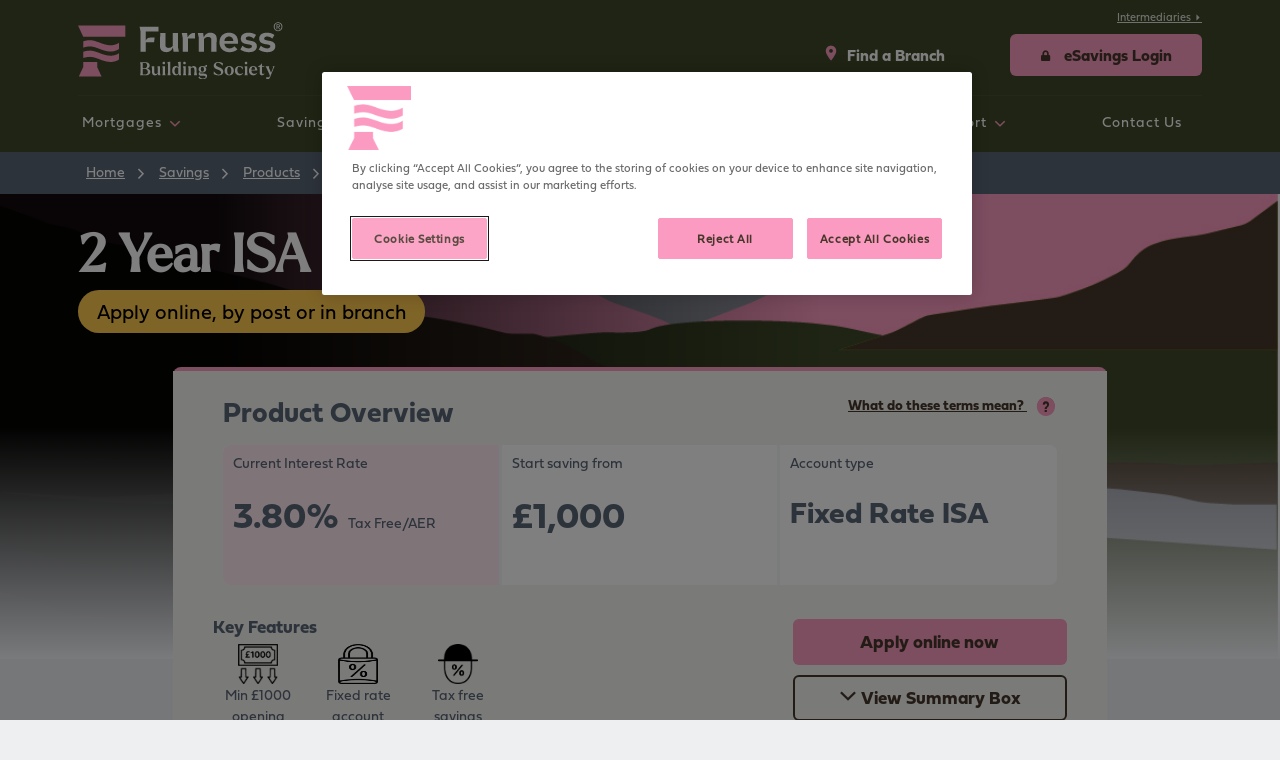

--- FILE ---
content_type: text/html; charset=utf-8
request_url: https://www.furnessbs.co.uk/savings/products/product-overview/2-year-isa
body_size: 36572
content:
<!doctype html>
<!--[if lt IE 7]><html class="no-js lt-ie9 lt-ie8 lt-ie7" lang="en-GB" ><![endif]-->
<!--[if IE 7]><html class="no-js lt-ie9 lt-ie8" lang="en-GB" ><![endif]-->
<!--[if IE 8]><html class="no-js lt-ie9" lang="en-GB" ><![endif]-->
<!--[if gt IE 8]><!-->
<html class="no-js" lang="en-GB" >
<!--<![endif]-->
<head>
<!-- Hotjar Tracking Code for www.furnessbs.co.uk -->
<script>
    (function(h,o,t,j,a,r){
        h.hj=h.hj||function(){(h.hj.q=h.hj.q||[]).push(arguments)};
        h._hjSettings={hjid:1119448,hjsv:6};
        a=o.getElementsByTagName('head')[0];
        r=o.createElement('script');r.async=1;
        r.src=t+h._hjSettings.hjid+j+h._hjSettings.hjsv;
        a.appendChild(r);
    })(window,document,'https://static.hotjar.com/c/hotjar-','.js?sv=');
</script>
<meta name="facebook-domain-verification" content="6ea7cwrg3rt8vkwi8u2f837qfjgorw" />
<meta name="google-site-verification" content="LrPdpTrroHYr6gVBX1RQNKWQzlmpnCx23Hf2RWnu72Q" />
<!-- Facebook Pixel Code --> <script> !function(f,b,e,v,n,t,s) {if(f.fbq)return;n=f.fbq=function(){n.callMethod? n.callMethod.apply(n,arguments):n.queue.push(arguments)}; if(!f._fbq)f._fbq=n;n.push=n;n.loaded=!0;n.version='2.0'; n.queue=[];t=b.createElement(e);t.async=!0; t.src=v;s=b.getElementsByTagName(e)[0]; s.parentNode.insertBefore(t,s)}(window, document,'script', 'https://connect.facebook.net/en_US/fbevents.js'); fbq('init', '1447386445275927'); fbq('track', 'PageView'); </script>
<noscript><img height="1" width="1" style="display:none" src="https://www.facebook.com/tr?id=1447386445275927&amp;ev=PageView&amp;noscript=1"></noscript>
<!-- End Facebook Pixel Code -->                <!-- Google Tag Manager -->
                <script>
                    (function(w,d,s,l,i){w[l]=w[l]||[];w[l].push({'gtm.start':
                    new Date().getTime(),event:'gtm.js'});var f=d.getElementsByTagName(s)[0],
                    j=d.createElement(s),dl=l!='dataLayer'?'&l='+l:'';j.async=true;j.src=
                    'https://www.googletagmanager.com/gtm.js?id='+i+dl;
                    f.parentNode.insertBefore(j,f);
                    })(window, document, 'script', 'dataLayer', 'GTM-KDNFLVT');
                </script>
                <!-- End Google Tag Manager -->
    <meta charset="utf-8">
    <meta http-equiv="X-UA-Compatible" content="IE=edge,chrome=1">
    <meta name="viewport" content="width=device-width, initial-scale=1" />
    <title>2 Year ISA - 1-EIB484 - Savings - Products</title>
    <meta name="description" content="2 Year ISA - 1-EIB484 - Savings - Products" />
    <meta name="keywords" content="" />
    <meta name="author" content="" />
    <meta name="robots" content="index,follow" />
    <meta name="server-registrar" content="replica" />
    <meta name="version" content="##VERSION##" />
    <link rel="canonical" href="https://www.furnessbs.co.uk/savings/products/product-overview/2-year-isa" />
    <meta name="google-site-verification" content="ceKey5jIR-0RFTETz-PBX7xzUPVQgq3jiHXGQqjF_8M" />
    <!-- Open Graph -->
    <meta property="og:site_name" content="Furness Building Society" />
    <meta property="og:title" content="2 Year ISA - 1-EIB484 - Savings - Products" />
    <meta property="og:type" content="website" />
    <meta property="og:url" content="https://www.furnessbs.co.uk/savings/products/product-overview/2-year-isa" />
    <meta property="og:image" content="" />
    <!-- Open Graph -->
    		<link rel="apple-touch-icon" href="/media/r2zieq1a/fbs-symbol-pink.png" />
		<link rel="apple-touch-icon" sizes="180x180" href="/media/r2zieq1a/fbs-symbol-pink.png">
		<link rel="icon" type="image/png" sizes="32x32" href="/media/r2zieq1a/fbs-symbol-pink.png">
		<link rel="icon" type="image/png" sizes="16x16" href="/media/r2zieq1a/fbs-symbol-pink.png">
		<link rel="icon" type="image/png" sizes="16x16" href="/media/r2zieq1a/fbs-symbol-pink.png" />
		<meta name="msapplication-TileColor" content="#da532c">
		<meta name="theme-color" content="#ffffff">

    <link rel="preconnect" href="https://hello.myfonts.net/count/3cb865" />

    <!--Fonts-->
    <link rel="preload" as="font" type="font/woff2" crossorigin href="/assets/fonts/Fieldwork-Bold/font.woff2">
    <link rel="preload" as="font" type="font/woff2" crossorigin href="/assets/fonts/Fieldwork-Regular/font.woff2">
    <link rel="preload" as="font" type="font/woff2" crossorigin href="/assets/fonts/Larken-Bold/font.woff2">
    <link rel="preload" as="font" type="font/ttf" crossorigin href="/assets/fonts/furness-icons.ttf">

    
            <link rel="stylesheet" href="/client/css/style.css" />
    
            
    <link rel="stylesheet" media="" screen="" href="/client/css/vendor/flickity.css" />
    <script defer src="/client/js/vendor/modernizr-2.8.3-respond-1.4.2.min.js"></script>
    <link rel="stylesheet" href="https://cdn.jsdelivr.net/npm/swiper@9/swiper-bundle.min.css" />
    <script src="https://cdn.jsdelivr.net/npm/swiper@9/swiper-bundle.min.js"></script>
    <meta name="google-site-verification" content="ArM8XM7TSi4Wf_mKKtwJw8lbKbFV-j1hWdM9hkAMh64" />
<script type="text/javascript">!function(T,l,y){var S=T.location,k="script",D="instrumentationKey",C="ingestionendpoint",I="disableExceptionTracking",E="ai.device.",b="toLowerCase",w="crossOrigin",N="POST",e="appInsightsSDK",t=y.name||"appInsights";(y.name||T[e])&&(T[e]=t);var n=T[t]||function(d){var g=!1,f=!1,m={initialize:!0,queue:[],sv:"5",version:2,config:d};function v(e,t){var n={},a="Browser";return n[E+"id"]=a[b](),n[E+"type"]=a,n["ai.operation.name"]=S&&S.pathname||"_unknown_",n["ai.internal.sdkVersion"]="javascript:snippet_"+(m.sv||m.version),{time:function(){var e=new Date;function t(e){var t=""+e;return 1===t.length&&(t="0"+t),t}return e.getUTCFullYear()+"-"+t(1+e.getUTCMonth())+"-"+t(e.getUTCDate())+"T"+t(e.getUTCHours())+":"+t(e.getUTCMinutes())+":"+t(e.getUTCSeconds())+"."+((e.getUTCMilliseconds()/1e3).toFixed(3)+"").slice(2,5)+"Z"}(),iKey:e,name:"Microsoft.ApplicationInsights."+e.replace(/-/g,"")+"."+t,sampleRate:100,tags:n,data:{baseData:{ver:2}}}}var h=d.url||y.src;if(h){function a(e){var t,n,a,i,r,o,s,c,u,p,l;g=!0,m.queue=[],f||(f=!0,t=h,s=function(){var e={},t=d.connectionString;if(t)for(var n=t.split(";"),a=0;a<n.length;a++){var i=n[a].split("=");2===i.length&&(e[i[0][b]()]=i[1])}if(!e[C]){var r=e.endpointsuffix,o=r?e.location:null;e[C]="https://"+(o?o+".":"")+"dc."+(r||"services.visualstudio.com")}return e}(),c=s[D]||d[D]||"",u=s[C],p=u?u+"/v2/track":d.endpointUrl,(l=[]).push((n="SDK LOAD Failure: Failed to load Application Insights SDK script (See stack for details)",a=t,i=p,(o=(r=v(c,"Exception")).data).baseType="ExceptionData",o.baseData.exceptions=[{typeName:"SDKLoadFailed",message:n.replace(/\./g,"-"),hasFullStack:!1,stack:n+"\nSnippet failed to load ["+a+"] -- Telemetry is disabled\nHelp Link: https://go.microsoft.com/fwlink/?linkid=2128109\nHost: "+(S&&S.pathname||"_unknown_")+"\nEndpoint: "+i,parsedStack:[]}],r)),l.push(function(e,t,n,a){var i=v(c,"Message"),r=i.data;r.baseType="MessageData";var o=r.baseData;return o.message='AI (Internal): 99 message:"'+("SDK LOAD Failure: Failed to load Application Insights SDK script (See stack for details) ("+n+")").replace(/\"/g,"")+'"',o.properties={endpoint:a},i}(0,0,t,p)),function(e,t){if(JSON){var n=T.fetch;if(n&&!y.useXhr)n(t,{method:N,body:JSON.stringify(e),mode:"cors"});else if(XMLHttpRequest){var a=new XMLHttpRequest;a.open(N,t),a.setRequestHeader("Content-type","application/json"),a.send(JSON.stringify(e))}}}(l,p))}function i(e,t){f||setTimeout(function(){!t&&m.core||a()},500)}var e=function(){var n=l.createElement(k);n.src=h;var e=y[w];return!e&&""!==e||"undefined"==n[w]||(n[w]=e),n.onload=i,n.onerror=a,n.onreadystatechange=function(e,t){"loaded"!==n.readyState&&"complete"!==n.readyState||i(0,t)},n}();y.ld<0?l.getElementsByTagName("head")[0].appendChild(e):setTimeout(function(){l.getElementsByTagName(k)[0].parentNode.appendChild(e)},y.ld||0)}try{m.cookie=l.cookie}catch(p){}function t(e){for(;e.length;)!function(t){m[t]=function(){var e=arguments;g||m.queue.push(function(){m[t].apply(m,e)})}}(e.pop())}var n="track",r="TrackPage",o="TrackEvent";t([n+"Event",n+"PageView",n+"Exception",n+"Trace",n+"DependencyData",n+"Metric",n+"PageViewPerformance","start"+r,"stop"+r,"start"+o,"stop"+o,"addTelemetryInitializer","setAuthenticatedUserContext","clearAuthenticatedUserContext","flush"]),m.SeverityLevel={Verbose:0,Information:1,Warning:2,Error:3,Critical:4};var s=(d.extensionConfig||{}).ApplicationInsightsAnalytics||{};if(!0!==d[I]&&!0!==s[I]){var c="onerror";t(["_"+c]);var u=T[c];T[c]=function(e,t,n,a,i){var r=u&&u(e,t,n,a,i);return!0!==r&&m["_"+c]({message:e,url:t,lineNumber:n,columnNumber:a,error:i}),r},d.autoExceptionInstrumented=!0}return m}(y.cfg);function a(){y.onInit&&y.onInit(n)}(T[t]=n).queue&&0===n.queue.length?(n.queue.push(a),n.trackPageView({})):a()}(window,document,{
src: "https://js.monitor.azure.com/scripts/b/ai.2.min.js", // The SDK URL Source
crossOrigin: "anonymous", 
cfg: { // Application Insights Configuration
    connectionString: 'InstrumentationKey=d75aa876-847d-477b-bb6d-5fe6850367db;IngestionEndpoint=https://uksouth-1.in.applicationinsights.azure.com/'
}});</script></head>
<body class="logged-out content-1475 content-alias-savingsProduct product-overview root-home">
                <!-- Google Tag Manager (noscript) -->
                <noscript>
                    <iframe src="https://www.googletagmanager.com/ns.html?id=GTM-KDNFLVT&gtm_auth=XF7GwMJ8MNMz_mwLp_58QQ&gtm_preview=env-1&gtm_cookies_win=x"
                            height="0" width="0" style="display:none;visibility:hidden"></iframe>
                </noscript>
                <!-- End Google Tag Manager (noscript) -->
    <div id="skiptocontent">
        <a href="#main-content">Skip to main content</a>
    </div>
    <div class="container">
    </div>
    <!--[if lt IE 8]>
        <p class="browserupgrade">You are using an <strong>outdated</strong> browser. Please <a href="http://browsehappy.com/">upgrade your browser</a> to improve your experience.</p>
    <![endif]-->
    <script>
        window.savingsModalTempate =
            '<div class="row modal__title">' +
            '<div class="col-12">' +
            '<div class="modal__heading">{modalTitle}</div>' +
            '</div>' +
            '</div>' +
            '<div class="row modal__buttons">' +
            '<div class="col-lg-6">' +
            '<span class="modal__section-title">{modalNewCustomerTitle}</span>' +
            '<a tabindex="0" class="btn" href="{modalNewCustomerButtonUrl}">{modalNewCustomerButtonText}</a>' +
            '</div>' +
            '<div class="col-lg-6 mt-lg-0 mt-5">' +
            '<span class="modal__section-title">{modalExistingCustomerTitle}</span>' +
            '<a tabindex="0" class="btn" href="{modalExistingCustomerButtonUrl}">{modalExistingCustomerButtonText}</a>' +
            '</div>' +
            '</div>' +
            '<div class="row modal__main-content">' +
            '<div class="col-12">' +
            '{modalBodyContent}' +
            '</div>' +
            '</div>';
    </script>

    
    <div class="modal savingsApplyModal" id="savingsApplyModal">
        <div class="modal__content">
            <a tabindex="0" href="/" class="modal__close">X</a>
            <div id="savingsModalBody" class="modal__body">


            </div>
        </div>
    </div>

    <div role="navigation" aria-label="Main" class="header-container">
        <header class="main-header container">
            <div class="header-inner">
                <div class="header-logo">
                    <a href="/" title="Furness Building Society">
                        <img width="205" height="55" class="logo" src="/media/1yjblrcg/furness-logo-2023.svg" alt="Furness Building Society" title="Furness Building Society" />
                    </a>
                </div>

                

        <div class="main-nav-cta">

                    <div class="external-cta hidden-mobile">
                        <a class="active" href="https://www.furnessbs.co.uk/intermediaries/">
                            Intermediaries <i class="i-right" aria-hidden="true"></i>
                        </a>
                    </div>

            <div class="find-and-login">

                        <div class="hidden-mobile find-branch">
                            <a href="https://www.furnessbs.co.uk/find-a-branch/" class="btn btn--style-a fw-bold">
                                <i class="i-location-pin" aria-hidden="true"></i>
                                Find a Branch
                            </a>
                        </div>
                        <div class="header-login">
                            <a role="button" href="https://esavings.furnessbs.co.uk" class="btn btn--login fw-bold" rel="nofollow">
                                <i class="i-lock" aria-hidden="true"></i>
                                <span class="hidden-desktop">Login</span>
                                <span class="hidden-mobile">eSavings Login</span>
                            </a>
                        </div>

            </div>

            <div class="main-nav-mobile-menu">
                <button type="button"
                        id="mobile-menu-link"
                        class="btn btn--menu-cta"
                        aria-expanded="false"
                        aria-label="Mobile navigation button">
                    Menu
                     <div class="main-header__menu-action">
                        <span aria-hidden="true"></span>
                        <span aria-hidden="true"></span>
                        <span aria-hidden="true"></span>
                        <span aria-hidden="true"></span>
                     </div>
                </button>
               
            </div>
        </div>

            </div>

            <div class="nav-buttons-container">
                        <nav class="nav" aria-label="Site Navigation menu" role="navigation">
            <ul>
                        <li>
                            <a data-extranavid="1454"
                               id="menu-item-1454"
                               class="menu-item "
                               href="https://www.furnessbs.co.uk/mortgages/" >
                                Mortgages
                            </a>

                                <div data-extranavid="1454" id="extranav-1454" class="extra-nav">

    <div class="umb-grid">
                <div class="grid-section">
        <div id="row-23b0800b-226e-4a52-a7dd-44bb731d3700-0" data-type="row" >

                <div class="container">

            <div class="row clearfix">
                        <div class="col-md-4 column">

                            <div style="height: 100%;" id="row-23b0800b-226e-4a52-a7dd-44bb731d3700-0-cell-0"  >




<div class="navigation-menu--container">
            <button role="presentation" class="button-no-styling" tabindex="-1"><h2>New mortgage customers</h2></button>
        <ul class="page-header-cta" role="navigation" aria-label="New mortgage customers">
                        <li>
                            <a role="button" href="https://www.furnessbs.co.uk/mortgages/moving-home/"  class="btn" title="Moving Home">
                                Moving Home
                            </a>
                        </li>
                        <li>
                            <a role="button" href="https://www.furnessbs.co.uk/mortgages/remortgaging/"  class="btn" title="Remortgaging">
                                Remortgaging
                            </a>
                        </li>
                        <li>
                            <a role="button" href="https://www.furnessbs.co.uk/mortgages/first-time-buyer/"  class="btn" title="First Time Buyers">
                                First Time Buyers
                            </a>
                        </li>
                        <li>
                            <a role="button" href="https://www.furnessbs.co.uk/mortgages/self-employed-mortgages/"  class="btn" title="Self-Employed Mortgages">
                                Self-Employed Mortgages
                            </a>
                        </li>
                        <li>
                            <a role="button" href="https://www.furnessbs.co.uk/mortgages/short-term-lending/"  class="btn" title="Short Term Lending">
                                Short Term Lending
                            </a>
                        </li>
                        <li>
                            <a role="button" href="https://www.furnessbs.co.uk/mortgages/buy-to-let-mortgages/"  class="btn" title="Buy-to-Let Mortgages">
                                Buy-to-Let Mortgages
                            </a>
                        </li>
                        <li>
                            <a role="button" href="https://www.furnessbs.co.uk/mortgages/holiday-let-mortgages/"  class="btn" title="Holiday-Let Mortgages">
                                Holiday-Let Mortgages
                            </a>
                        </li>
                        <li>
                            <a role="button" href="https://www.furnessbs.co.uk/mortgages/lending-into-retirement/"  class="btn" title="Lending into retirement">
                                Lending into retirement
                            </a>
                        </li>
                        <li>
                            <a role="button" href="https://www.furnessbs.co.uk/mortgages/apprentice-mortgages/"  class="btn" title="Apprentice Mortgages">
                                <i class="i-house_people" aria-hidden="true"></i>
                                Apprentice Mortgages
                            </a>
                        </li>
        </ul>
</div>
                            </div>
                            </div>
                        <div class="col-md-4 column">

                            <div style="height: 100%;" id="row-23b0800b-226e-4a52-a7dd-44bb731d3700-0-cell-1"  >




<div class="navigation-menu--container">
            <button role="presentation" class="button-no-styling" tabindex="-1"><h2>Existing mortgage customers</h2></button>
        <ul class="page-header-cta" role="navigation" aria-label="Existing mortgage customers">
                        <li>
                            <a role="button" href="https://www.furnessbs.co.uk/mortgages/switching-your-mortgage"  class="btn" title="Switching Your Mortgage">
                                <i class="i-house_refresh" aria-hidden="true"></i>
                                Switching Your Mortgage
                            </a>
                        </li>
                        <li>
                            <a role="button" href="https://www.furnessbs.co.uk/mortgages/additional-borrowing/"  class="btn" title="Additional Borrowing">
                                Additional Borrowing
                            </a>
                        </li>
                        <li>
                            <a role="button" href="https://www.furnessbs.co.uk/about-us/helping-you-through-financial-uncertainty/"  class="btn" title="Financial Uncertainty">
                                Financial Uncertainty
                            </a>
                        </li>
                        <li>
                            <a role="button" href="https://www.furnessbs.co.uk/about-us/member-care-hub/"  class="btn" title="Member Care Hub">
                                Member Care Hub
                            </a>
                        </li>
        </ul>
</div>
                            </div>
                            </div>
                        <div class="col-md-4 column">

                            <div style="height: 100%;" id="row-23b0800b-226e-4a52-a7dd-44bb731d3700-0-cell-2"  >




<div class="navigation-menu--container">
            <button role="presentation" class="button-no-styling" tabindex="-1"><h2>Mortgage help</h2></button>
        <ul class="page-header-cta" role="navigation" aria-label="Mortgage help">
                        <li>
                            <a role="button" href="https://www.furnessbs.co.uk/about-us/member-care-hub/"  class="btn" title="Member Care Hub">
                                Member Care Hub
                            </a>
                        </li>
                        <li>
                            <a role="button" href="https://www.furnessbs.co.uk/mortgages/decision-in-principle/"  class="btn" title="Getting a Decision in Principle">
                                <i class="i-house_percentage" aria-hidden="true"></i>
                                Getting a Decision in Principle
                            </a>
                        </li>
                        <li>
                            <a role="button" href="https://www.furnessbs.co.uk/mortgages/mortgage-faqs/"  class="btn" title="Mortgage FAQs">
                                Mortgage FAQs
                            </a>
                        </li>
                        <li>
                            <a role="button" href="https://www.furnessbs.co.uk/mortgages/mortgage-support-hub/"  class="btn" title="Mortgage Support Hub">
                                Mortgage Support Hub
                            </a>
                        </li>
                        <li>
                            <a role="button" href="https://www.furnessbs.co.uk/mortgages/mortgage-case-studies/"  class="btn" title="Mortgage Case Studies">
                                Mortgage Case Studies
                            </a>
                        </li>
                        <li>
                            <a role="button" href="https://www.furnessbs.co.uk/mortgages/fees-and-charges/"  class="btn" title="Mortgage Fees and Charges">
                                Mortgage Fees and Charges
                            </a>
                        </li>
                        <li>
                            <a role="button" href="https://www.furnessbs.co.uk/the-mortgage-charter/"  class="btn" title="Mortgage Charter">
                                Mortgage Charter
                            </a>
                        </li>
        </ul>
</div>
                            </div>
                            </div>
            </div>
                </div>
        </div>
        <div id="row-1bb8bdc5-3e47-4a61-a0a4-3fab349e1a15-1" data-type="row" class="hidden">

                <div class="container">

            <div class="row clearfix">
                        <div class="col-md-4 column">

                            <div style="height: 100%;" id="row-1bb8bdc5-3e47-4a61-a0a4-3fab349e1a15-1-cell-0"  >




<div class="navigation-menu--container">
            <button role="presentation" class="button-no-styling" tabindex="-1"><h2>Mortgage Solutions</h2></button>
        <ul class="page-header-cta" role="navigation" aria-label="Mortgage Solutions">
                            <li>
                                <a role="button" href="https://www.furnessbs.co.uk/mortgages/first-time-buyer/"  title="First Time Buyers">
                                    First Time Buyers
                                </a>
                            </li>
                            <li>
                                <a role="button" href="https://www.furnessbs.co.uk/mortgages/lending-into-retirement/"  title="Lending into retirement">
                                    Lending into retirement
                                </a>
                            </li>
                            <li>
                                <a role="button" href="https://www.furnessbs.co.uk/mortgages/self-employed-mortgages/"  title="Self-Employed Mortgages">
                                    Self-Employed Mortgages
                                </a>
                            </li>
                            <li>
                                <a role="button" href="https://www.furnessbs.co.uk/mortgages/moving-home/"  title="Moving Home">
                                    Moving Home
                                </a>
                            </li>
                            <li>
                                <a role="button" href="https://www.furnessbs.co.uk/mortgages/remortgaging/"  title="Remortgaging">
                                    Remortgaging
                                </a>
                            </li>
                            <li>
                                <a role="button" href="https://www.furnessbs.co.uk/mortgages/switching-your-mortgage"  class="btn" title="Switching Your Mortgage">
                                    <i class="i-house_refresh" aria-hidden="true"></i>
                                    Switching Your Mortgage
                                </a>
                            </li>
                            <li>
                                <a role="button" href="https://www.furnessbs.co.uk/mortgages/short-term-lending/"  title="Short Term Lending">
                                    Short Term Lending
                                </a>
                            </li>
                            <li>
                                <a role="button" href="https://www.furnessbs.co.uk/mortgages/buy-to-let-mortgages/"  title="Buy-to-Let Mortgages">
                                    Buy-to-Let Mortgages
                                </a>
                            </li>
                            <li>
                                <a role="button" href="https://www.furnessbs.co.uk/mortgages/holiday-let-mortgages/"  title="Holiday-Let Mortgages">
                                    Holiday-Let Mortgages
                                </a>
                            </li>
                            <li>
                                <a role="button" href="https://www.furnessbs.co.uk/mortgages/additional-borrowing/"  title="Additional Borrowing">
                                    Additional Borrowing
                                </a>
                            </li>
                            <li>
                                <a role="button" href="https://www.furnessbs.co.uk/mortgages/remortgaging/"  title="Remortgaging (1)">
                                    Remortgaging (1)
                                </a>
                            </li>
                            <li>
                                <a role="button" href="https://www.furnessbs.co.uk/mortgages/current-mortgage-variable-rates/"  title="Current Mortgage Variable Rates">
                                    Current Mortgage Variable Rates
                                </a>
                            </li>
                            <li>
                                <a role="button" href="https://www.furnessbs.co.uk/mortgages/apprentice-mortgages/"  class="btn" title="Apprentice Mortgages">
                                    <i class="i-house_people" aria-hidden="true"></i>
                                    Apprentice Mortgages
                                </a>
                            </li>
                        <li>
                            <a role="button" href="https://www.furnessbs.co.uk/mortgages/moving-home/"  class="btn" title="Moving Home">
                                Moving Home
                            </a>
                        </li>
                        <li>
                            <a role="button" href="https://www.furnessbs.co.uk/mortgages/first-time-buyer/"  class="btn" title="First Time Buyers">
                                First Time Buyers
                            </a>
                        </li>
                        <li>
                            <a role="button" href="https://www.furnessbs.co.uk/mortgages/self-employed-mortgages/"  class="btn" title="Self-Employed Mortgages">
                                Self-Employed Mortgages
                            </a>
                        </li>
                        <li>
                            <a role="button" href="https://www.furnessbs.co.uk/mortgages/remortgaging/"  class="btn" title="Remortgaging">
                                Remortgaging
                            </a>
                        </li>
                        <li>
                            <a role="button" href="https://www.furnessbs.co.uk/mortgages/short-term-lending/"  class="btn" title="Short Term Lending">
                                Short Term Lending
                            </a>
                        </li>
                        <li>
                            <a role="button" href="https://www.furnessbs.co.uk/mortgages/buy-to-let-mortgages/"  class="btn" title="Buy-to-Let Mortgages">
                                Buy-to-Let Mortgages
                            </a>
                        </li>
                        <li>
                            <a role="button" href="https://www.furnessbs.co.uk/mortgages/holiday-let-mortgages/"  class="btn" title="Holiday-Let Mortgages">
                                Holiday-Let Mortgages
                            </a>
                        </li>
        </ul>
</div>
                            </div>
                            </div>
                        <div class="col-md-8 column">

                            <div style="height: 100%;" id="row-1bb8bdc5-3e47-4a61-a0a4-3fab349e1a15-1-cell-1"  >
                            </div>
                            </div>
            </div>
                </div>
        </div>
                </div>
    </div>



                                </div>
                        </li>
                        <li>
                            <a data-extranavid="1458"
                               id="menu-item-1458"
                               class="menu-item "
                               href="https://www.furnessbs.co.uk/savings/" >
                                Savings
                            </a>

                                <div data-extranavid="1458" id="extranav-1458" class="extra-nav">

    <div class="umb-grid">
                <div class="grid-section">
        <div id="row-98e4aa2d-7838-4d53-8ac4-1e7dfd8e166a-0" data-type="row" >

                <div class="container">

            <div class="row clearfix">
                        <div class="col-md-4 column">

                            <div style="height: 100%;" id="row-98e4aa2d-7838-4d53-8ac4-1e7dfd8e166a-0-cell-0"  >




<div class="navigation-menu--container">
            <button role="presentation" class="button-no-styling" tabindex="-1"><h2>Savings accounts</h2></button>
        <ul class="page-header-cta" role="navigation" aria-label="Savings accounts">
                        <li>
                            <a role="button" href="https://www.furnessbs.co.uk/savings/savings-interest-rates/"  class="btn" title="View All Savings Accounts">
                                <i class="i-piggy_bank_pound" aria-hidden="true"></i>
                                View All Savings Accounts
                            </a>
                        </li>
                        <li>
                            <a role="button" href="https://www.furnessbs.co.uk/savings/regular-saver/"  class="btn" title="Regular Saver">
                                Regular Saver
                            </a>
                        </li>
                        <li>
                            <a role="button" href="https://www.furnessbs.co.uk/savings/everyday-savings/"  class="btn" title="Everyday Savings">
                                Everyday Savings
                            </a>
                        </li>
                        <li>
                            <a role="button" href="https://www.furnessbs.co.uk/savings/partnership-accounts/"  class="btn" title="Partnership Accounts">
                                Partnership Accounts
                            </a>
                        </li>
                        <li>
                            <a role="button" href="https://www.furnessbs.co.uk/savings/notice-accounts/"  class="btn" title="Notice Accounts">
                                Notice Accounts
                            </a>
                        </li>
                        <li>
                            <a role="button" href="https://www.furnessbs.co.uk/savings/community-accounts/"  class="btn" title="Community Accounts">
                                Community Accounts
                            </a>
                        </li>
                        <li>
                            <a role="button" href="https://www.furnessbs.co.uk/savings/cash-isa/"  class="btn" title="Cash ISAs">
                                Cash ISAs
                            </a>
                        </li>
                        <li>
                            <a role="button" href="https://www.furnessbs.co.uk/savings/young-savers/"  class="btn" title="Young Savers">
                                Young Savers
                            </a>
                        </li>
        </ul>
</div>
                            </div>
                            </div>
                        <div class="col-md-4 column">

                            <div style="height: 100%;" id="row-98e4aa2d-7838-4d53-8ac4-1e7dfd8e166a-0-cell-1"  >




<div class="navigation-menu--container">
            <button role="presentation" class="button-no-styling" tabindex="-1"><h2>Fixed rate bonds and ISAs</h2></button>
        <ul class="page-header-cta" role="navigation" aria-label="Fixed rate bonds and ISAs">
                        <li>
                            <a role="button" href="https://www.furnessbs.co.uk/savings/bonds/"  class="btn" title="Fixed Rate Bonds">
                                Fixed Rate Bonds
                            </a>
                        </li>
                        <li>
                            <a role="button" href="https://www.furnessbs.co.uk/savings/fixed-rate-cash-isa/"  class="btn" title="Fixed Rate ISAs">
                                Fixed Rate ISAs
                            </a>
                        </li>
                        <li>
                            <a role="button" href="https://www.furnessbs.co.uk/savings/transferring-your-cash-isa/"  class="btn" title="Transferring Your Cash ISA">
                                <i class="i-cash_isas" aria-hidden="true"></i>
                                Transferring Your Cash ISA
                            </a>
                        </li>
        </ul>
</div>
                            </div>
                            </div>
                        <div class="col-md-4 column">

                            <div style="height: 100%;" id="row-98e4aa2d-7838-4d53-8ac4-1e7dfd8e166a-0-cell-2"  >




<div class="navigation-menu--container">
            <button role="presentation" class="button-no-styling" tabindex="-1"><h2>Savings help</h2></button>
        <ul class="page-header-cta" role="navigation" aria-label="Savings help">
                        <li>
                            <a role="button" href="https://www.furnessbs.co.uk/digital/"  class="btn" title="Digital Savings">
                                Digital Savings
                            </a>
                        </li>
                        <li>
                            <a role="button" href="https://www.furnessbs.co.uk/savings/digital-savings-faqs/"  class="btn" title="Digital Savings FAQs">
                                Digital Savings FAQs
                            </a>
                        </li>
                        <li>
                            <a role="button" href="https://www.furnessbs.co.uk/savings/savings-faqs"  class="btn" title="General Savings FAQs">
                                General Savings FAQs
                            </a>
                        </li>
                        <li>
                            <a role="button" href="https://www.furnessbs.co.uk/savings/savings-interest-rates/"  class="btn" title="Savings Interest Rates">
                                <i class="i-piggy_bank_pound" aria-hidden="true"></i>
                                Savings Interest Rates
                            </a>
                        </li>
                        <li>
                            <a role="button" href="https://www.furnessbs.co.uk/savings/savings-support-hub/"  class="btn" title="Savings Support Hub">
                                Savings Support Hub
                            </a>
                        </li>
                        <li>
                            <a role="button" href="https://onboarding.esavings.furnessbs.co.uk/retail-onboarding"  class="btn" title="Member already? Start your digital journey">
                                <i class="i-online_bonds_isas" aria-hidden="true"></i>
                                Member already? Start your digital journey
                            </a>
                        </li>
                        <li>
                            <a role="button" href="https://www.furnessbs.co.uk/savings/fees-and-charges/"  class="btn" title="Savings Fees and Charges">
                                Savings Fees and Charges
                            </a>
                        </li>
                        <li>
                            <a role="button" href="https://www.furnessbs.co.uk/savings/how-to-make-a-payment/"  class="btn" title="How to make a payment">
                                How to make a payment
                            </a>
                        </li>
        </ul>
</div>
                            </div>
                            </div>
            </div>
                </div>
        </div>
                </div>
    </div>



                                </div>
                        </li>
                        <li>
                            <a data-extranavid="1688"
                               id="menu-item-1688"
                               class="menu-item "
                               href="" >
                                Existing Members
                            </a>

                                <div data-extranavid="1688" id="extranav-1688" class="extra-nav">

    <div class="umb-grid">
                <div class="grid-section">
        <div id="row-a0ea215b-a288-4192-b9ed-b9ee4f10b36f-0" data-type="row" >

                <div class="container">

            <div class="row clearfix">
                        <div class="col-md-4 column">

                            <div style="height: 100%;" id="row-a0ea215b-a288-4192-b9ed-b9ee4f10b36f-0-cell-0"  >



		<div data-visitor-score="0"
		class="card
	 
	 
	 
	 
	 
		">

					<span class="card-highlight">
						<i class="i-star_full" aria-hidden="true"></i>
						New
					</span>


							<div class="card-img-container card-img-container--style-a"
								 style="background-image: url(/media/hughidjj/fe2165-web-banner1.jpg?width=364&amp;height=180&amp;v=1dae8b2acf040a0);">
							</div>

			<div class="card-content
	 ">

					<h3 class="card-heading card-heading--body-font
			">
						Your money your way
					</h3>

					<p>Our new, digital, self-service savings experience is available now.</p>

				<div class="card-content-actions  ">


						<a role="button" class="btn card-button "
						href="https://www.furnessbs.co.uk/digital/">
							Become digitally enabled
							<i class="i-right" aria-hidden="true"></i>
						</a>

				</div>
			</div>
		</div>

                            </div>
                            </div>
                        <div class="col-md-4 column">

                            <div style="height: 100%;" id="row-a0ea215b-a288-4192-b9ed-b9ee4f10b36f-0-cell-1"  >




<div class="navigation-menu--container">
            <button role="presentation" class="button-no-styling" tabindex="-1"><h2>Existing Mortgage Customers</h2></button>
        <ul class="page-header-cta" role="navigation" aria-label="Existing Mortgage Customers">
                        <li>
                            <a role="button" href="https://www.furnessbs.co.uk/mortgages/switching-your-mortgage"  class="btn" title="Switching Your Mortgage">
                                <i class="i-house_refresh" aria-hidden="true"></i>
                                Switching Your Mortgage
                            </a>
                        </li>
                        <li>
                            <a role="button" href="https://www.furnessbs.co.uk/about-us/helping-you-through-financial-uncertainty/"  class="btn" title="Financial Uncertainty">
                                Financial Uncertainty
                            </a>
                        </li>
                        <li>
                            <a role="button" href="https://www.furnessbs.co.uk/about-us/member-care-hub/"  class="btn" title="Member Care Hub">
                                Member Care Hub
                            </a>
                        </li>
                        <li>
                            <a role="button" href="https://www.furnessbs.co.uk/mortgages/variable-rate-ceiling-information/"  class="btn" title="Variable Rate Ceiling Information">
                                Variable Rate Ceiling Information
                            </a>
                        </li>
        </ul>
</div>
                            </div>
                            </div>
                        <div class="col-md-4 column">

                            <div style="height: 100%;" id="row-a0ea215b-a288-4192-b9ed-b9ee4f10b36f-0-cell-2"  >




<div class="navigation-menu--container">
            <button role="presentation" class="button-no-styling" tabindex="-1"><h2>Existing Savings Customers</h2></button>
        <ul class="page-header-cta" role="navigation" aria-label="Existing Savings Customers">
                        <li>
                            <a role="button" href="https://www.furnessbs.co.uk/savings/transferring-your-cash-isa/"  class="btn" title="Transferring Your Cash ISA">
                                <i class="i-cash_isas" aria-hidden="true"></i>
                                Transferring Your Cash ISA
                            </a>
                        </li>
                        <li>
                            <a role="button" href="https://www.furnessbs.co.uk/savings/fees-and-charges/"  class="btn" title="Savings Fees and Charges">
                                Savings Fees and Charges
                            </a>
                        </li>
                        <li>
                            <a role="button" href="https://onboarding.esavings.furnessbs.co.uk/retail-onboarding"  class="btn" title="Member already? Start your digital journey">
                                <i class="i-online_bonds_isas" aria-hidden="true"></i>
                                Member already? Start your digital journey
                            </a>
                        </li>
        </ul>
</div>
                            </div>
                            </div>
            </div>
                </div>
        </div>
                </div>
    </div>



                                </div>
                        </li>
                        <li>
                            <a data-extranavid="1628"
                               id="menu-item-1628"
                               class="menu-item "
                               href="https://www.furnessbs.co.uk/about-us/" >
                                About Us
                            </a>

                                <div data-extranavid="1628" id="extranav-1628" class="extra-nav">

    <div class="umb-grid">
                <div class="grid-section">
        <div id="row-6deb870c-5bfe-4061-a6e0-4ffa043f535a-0" data-type="row" >

                <div class="container">

            <div class="row clearfix">
                        <div class="col-md-4 column">

                            <div style="height: 100%;" id="row-6deb870c-5bfe-4061-a6e0-4ffa043f535a-0-cell-0"  >




<div class="navigation-menu--container">
            <button role="presentation" class="button-no-styling" tabindex="-1"><h2>News and Community</h2></button>
        <ul class="page-header-cta" role="navigation" aria-label="News and Community">
                        <li>
                            <a role="button" href="https://www.furnessbs.co.uk/news-and-articles/"  class="btn" title="Latest News">
                                Latest News
                            </a>
                        </li>
                        <li>
                            <a role="button" href="https://www.furnessbs.co.uk/heart-of-the-community/"  class="btn" title="In the Community">
                                In the Community
                            </a>
                        </li>
                        <li>
                            <a role="button" href="https://www.furnessbs.co.uk/society-for-the-future/"  class="btn" title="Protecting the Planet">
                                Protecting the Planet
                            </a>
                        </li>
                        <li>
                            <a role="button" href="https://www.furnessbs.co.uk/education-and-rewards/"  class="btn" title="Education and Rewards">
                                Education and Rewards
                            </a>
                        </li>
                        <li>
                            <a role="button" href="https://www.furnessbs.co.uk/boosting-house-building-in-our-heartland/"  class="btn" title="Boosting Local House Building">
                                Boosting Local House Building
                            </a>
                        </li>
        </ul>
</div>
                            </div>
                            </div>
                        <div class="col-md-4 column">

                            <div style="height: 100%;" id="row-6deb870c-5bfe-4061-a6e0-4ffa043f535a-0-cell-1"  >




<div class="navigation-menu--container">
            <button role="presentation" class="button-no-styling" tabindex="-1"><h2>Working with us</h2></button>
        <ul class="page-header-cta" role="navigation" aria-label="Working with us">
                        <li>
                            <a role="button" href="https://www.furnessbs.co.uk/about-us/working-with-us/"  class="btn" title="Join Our Team">
                                Join Our Team
                            </a>
                        </li>
                        <li>
                            <a role="button" href="https://www.furnessbs.co.uk/about-us/working-with-us/career-development/"  class="btn" title="Career Development">
                                Career Development
                            </a>
                        </li>
        </ul>
</div>
                            </div>
                            </div>
                        <div class="col-md-4 column">

                            <div style="height: 100%;" id="row-6deb870c-5bfe-4061-a6e0-4ffa043f535a-0-cell-2"  >




<div class="navigation-menu--container">
            <button role="presentation" class="button-no-styling" tabindex="-1"><h2>Corporate</h2></button>
        <ul class="page-header-cta" role="navigation" aria-label="Corporate">
                        <li>
                            <a role="button" href="https://www.furnessbs.co.uk/about-us/board-members/"  class="btn" title="Board Members">
                                Board Members
                            </a>
                        </li>
                        <li>
                            <a role="button" href="https://www.furnessbs.co.uk/financial-reports/"  class="btn" title="Financial Reports">
                                Financial Reports
                            </a>
                        </li>
                        <li>
                            <a role="button" href="https://www.furnessbs.co.uk/forms-and-resources/"  class="btn" title="Forms &amp; Resources">
                                Forms &amp; Resources
                            </a>
                        </li>
                        <li>
                            <a role="button" href="https://www.furnessbs.co.uk/about-us/agm"  class="btn" title="AGM 2025">
                                AGM 2025
                            </a>
                        </li>
        </ul>
</div>
                            </div>
                            </div>
            </div>
                </div>
        </div>
                </div>
    </div>



                                </div>
                        </li>
                        <li>
                            <a data-extranavid="1571"
                               id="menu-item-1571"
                               class="menu-item "
                               href="" >
                                Help &amp; Support
                            </a>

                                <div data-extranavid="1571" id="extranav-1571" class="extra-nav">

    <div class="umb-grid">
                <div class="grid-section">
        <div id="row-01987d69-764b-4d5f-8946-da37ac4559b5-0" data-type="row" >

                <div class="container">

            <div class="row clearfix">
                        <div class="col-md-4 column">

                            <div style="height: 100%;" id="row-01987d69-764b-4d5f-8946-da37ac4559b5-0-cell-0"  >




<div class="navigation-menu--container">
            <button role="presentation" class="button-no-styling" tabindex="-1"><h2>Mortgages</h2></button>
        <ul class="page-header-cta" role="navigation" aria-label="Mortgages">
                        <li>
                            <a role="button" href="https://www.furnessbs.co.uk/mortgages/mortgage-faqs/"  class="btn" title="Mortgage FAQs">
                                Mortgage FAQs
                            </a>
                        </li>
                        <li>
                            <a role="button" href="https://www.furnessbs.co.uk/mortgages/help-with-repayments/"  class="btn" title="Help With Repayments">
                                Help With Repayments
                            </a>
                        </li>
                        <li>
                            <a role="button" href="https://www.furnessbs.co.uk/mortgages/variable-rates-explained/"  class="btn" title="Mortgages Explained: Variable or Fixed?">
                                Mortgages Explained: Variable or Fixed?
                            </a>
                        </li>
                        <li>
                            <a role="button" href="https://www.furnessbs.co.uk/mortgages/fees-and-charges/"  class="btn" title="Mortgage Fees and Charges">
                                Mortgage Fees and Charges
                            </a>
                        </li>
        </ul>
</div>
                            </div>
                            </div>
                        <div class="col-md-4 column">

                            <div style="height: 100%;" id="row-01987d69-764b-4d5f-8946-da37ac4559b5-0-cell-1"  >




<div class="navigation-menu--container">
            <button role="presentation" class="button-no-styling" tabindex="-1"><h2>Savings</h2></button>
        <ul class="page-header-cta" role="navigation" aria-label="Savings">
                        <li>
                            <a role="button" href="https://www.furnessbs.co.uk/savings/savings-faqs"  class="btn" title="General Savings FAQs">
                                General Savings FAQs
                            </a>
                        </li>
                        <li>
                            <a role="button" href="https://www.furnessbs.co.uk/savings/digital-savings-faqs/"  class="btn" title="Digital Savings FAQs">
                                Digital Savings FAQs
                            </a>
                        </li>
                        <li>
                            <a role="button" href="https://www.furnessbs.co.uk/savings/transferring-your-cash-isa/"  class="btn" title="Transferring Your Cash ISA">
                                <i class="i-cash_isas" aria-hidden="true"></i>
                                Transferring Your Cash ISA
                            </a>
                        </li>
                        <li>
                            <a role="button" href="https://www.furnessbs.co.uk/savings/fees-and-charges/"  class="btn" title="Savings Fees and Charges">
                                Savings Fees and Charges
                            </a>
                        </li>
                        <li>
                            <a role="button" href="https://www.furnessbs.co.uk/savings/savings-interest-rates/"  class="btn" title="Savings Interest Rates">
                                <i class="i-piggy_bank_pound" aria-hidden="true"></i>
                                Savings Interest Rates
                            </a>
                        </li>
        </ul>
</div>
                            </div>
                            </div>
                        <div class="col-md-4 column">

                            <div style="height: 100%;" id="row-01987d69-764b-4d5f-8946-da37ac4559b5-0-cell-2"  >




<div class="navigation-menu--container">
            <button role="presentation" class="button-no-styling" tabindex="-1"><h2>General Help and Support</h2></button>
        <ul class="page-header-cta" role="navigation" aria-label="General Help and Support">
                        <li>
                            <a role="button" href="https://www.furnessbs.co.uk/about-us/member-care-hub/"  class="btn" title="Member Care Hub">
                                Member Care Hub
                            </a>
                        </li>
                        <li>
                            <a role="button" href="https://www.furnessbs.co.uk/about-us/helping-you-through-financial-uncertainty/"  class="btn" title="Financial Uncertainty">
                                Financial Uncertainty
                            </a>
                        </li>
                        <li>
                            <a role="button" href="https://www.furnessbs.co.uk/about-us/fraud-prevention/"  class="btn" title="Fraud Prevention">
                                Fraud Prevention
                            </a>
                        </li>
                        <li>
                            <a role="button" href="https://www.furnessbs.co.uk/bereavement-support/"  class="btn" title="Bereavement Support">
                                Bereavement Support
                            </a>
                        </li>
                        <li>
                            <a role="button" href="https://www.furnessbs.co.uk/supporting-your-wellbeing/"  class="btn" title="Supporting your wellbeing">
                                Supporting your wellbeing
                            </a>
                        </li>
        </ul>
</div>
                            </div>
                            </div>
            </div>
                </div>
        </div>
                </div>
    </div>



                                </div>
                        </li>
                        <li>
                            <a data-extranavid="4570"
                               id="menu-item-4570"
                               class="menu-item sub-menu-empty"
                               href="https://www.furnessbs.co.uk/contact-us/" >
                                Contact Us
                            </a>

                                <div data-extranavid="4570" id="extranav-4570" class="extra-nav">
                                </div>
                        </li>
            </ul>
        </nav>

            </div>
        </header>
        

<div class="mobile-menu mobile-menu--new">
            <ul class="tier-one">
                        <li class="tier-one-item">
                            <a data-mobilenavid="1454" href="https://www.furnessbs.co.uk/mortgages/" class="sub-menu">
                                Mortgages
                                    <i class="i-chevron-right" aria-hidden="true"></i>
                            </a>

                            <div id="mobile-extranav-1454" class="mobile-extra-nav">

                                <div class="mobile-nav-back-link">
                                    <button type="button" class="btn btn--menu-back">
                                        <i class="i-chevron-left" aria-hidden="true"></i> Mortgages
                                    </button>
                                </div>
                                <div class="mobile-extra-nav__container">
                                    <a class="mobile-nav-title" href="https://www.furnessbs.co.uk/mortgages/">Mortgages Home</a>


    <div class="umb-grid">
                <div class="grid-section">
        <div id="row-6704a504-9eb7-41c1-a5cd-a0f4ff70bbaa-0" data-type="row" >

                <div class="container">

            <div class="row clearfix">
                        <div class="col-md-4 column">

                            <div style="height: 100%;" id="row-6704a504-9eb7-41c1-a5cd-a0f4ff70bbaa-0-cell-0"  >




<div class="navigation-menu--container">
            <button role="presentation" class="button-no-styling" tabindex="-1"><h2>New mortgage customers</h2></button>
        <ul class="page-header-cta" role="navigation" aria-label="New mortgage customers">
                        <li>
                            <a role="button" href="https://www.furnessbs.co.uk/mortgages/moving-home/"  class="btn" title="Moving Home">
                                Moving Home
                            </a>
                        </li>
                        <li>
                            <a role="button" href="https://www.furnessbs.co.uk/mortgages/remortgaging/"  class="btn" title="Remortgaging">
                                Remortgaging
                            </a>
                        </li>
                        <li>
                            <a role="button" href="https://www.furnessbs.co.uk/mortgages/first-time-buyer/"  class="btn" title="First Time Buyers">
                                First Time Buyers
                            </a>
                        </li>
                        <li>
                            <a role="button" href="https://www.furnessbs.co.uk/mortgages/self-employed-mortgages/"  class="btn" title="Self-Employed Mortgages">
                                Self-Employed Mortgages
                            </a>
                        </li>
                        <li>
                            <a role="button" href="https://www.furnessbs.co.uk/mortgages/short-term-lending/"  class="btn" title="Short Term Lending">
                                Short Term Lending
                            </a>
                        </li>
                        <li>
                            <a role="button" href="https://www.furnessbs.co.uk/mortgages/buy-to-let-mortgages/"  class="btn" title="Buy-to-Let Mortgages">
                                Buy-to-Let Mortgages
                            </a>
                        </li>
                        <li>
                            <a role="button" href="https://www.furnessbs.co.uk/mortgages/holiday-let-mortgages/"  class="btn" title="Holiday-Let Mortgages">
                                Holiday-Let Mortgages
                            </a>
                        </li>
                        <li>
                            <a role="button" href="https://www.furnessbs.co.uk/mortgages/lending-into-retirement/"  class="btn" title="Lending into retirement">
                                Lending into retirement
                            </a>
                        </li>
                        <li>
                            <a role="button" href="https://www.furnessbs.co.uk/mortgages/apprentice-mortgages/"  class="btn" title="Apprentice Mortgages">
                                <i class="i-house_people" aria-hidden="true"></i>
                                Apprentice Mortgages
                            </a>
                        </li>
        </ul>
</div>
                            </div>
                            </div>
                        <div class="col-md-4 column">

                            <div style="height: 100%;" id="row-6704a504-9eb7-41c1-a5cd-a0f4ff70bbaa-0-cell-1"  >




<div class="navigation-menu--container">
            <button role="presentation" class="button-no-styling" tabindex="-1"><h2>Existing mortgage customers</h2></button>
        <ul class="page-header-cta" role="navigation" aria-label="Existing mortgage customers">
                        <li>
                            <a role="button" href="https://www.furnessbs.co.uk/mortgages/switching-your-mortgage"  class="btn" title="Switching Your Mortgage">
                                <i class="i-house_refresh" aria-hidden="true"></i>
                                Switching Your Mortgage
                            </a>
                        </li>
                        <li>
                            <a role="button" href="https://www.furnessbs.co.uk/mortgages/additional-borrowing/"  class="btn" title="Additional Borrowing">
                                Additional Borrowing
                            </a>
                        </li>
                        <li>
                            <a role="button" href="https://www.furnessbs.co.uk/about-us/helping-you-through-financial-uncertainty/"  class="btn" title="Financial Uncertainty">
                                Financial Uncertainty
                            </a>
                        </li>
                        <li>
                            <a role="button" href="https://www.furnessbs.co.uk/about-us/member-care-hub/"  class="btn" title="Member Care Hub">
                                Member Care Hub
                            </a>
                        </li>
        </ul>
</div>
                            </div>
                            </div>
                        <div class="col-md-4 column">

                            <div style="height: 100%;" id="row-6704a504-9eb7-41c1-a5cd-a0f4ff70bbaa-0-cell-2"  >




<div class="navigation-menu--container">
            <button role="presentation" class="button-no-styling" tabindex="-1"><h2>Mortgage help</h2></button>
        <ul class="page-header-cta" role="navigation" aria-label="Mortgage help">
                        <li>
                            <a role="button" href="https://www.furnessbs.co.uk/about-us/member-care-hub/"  class="btn" title="Member Care Hub">
                                Member Care Hub
                            </a>
                        </li>
                        <li>
                            <a role="button" href="https://www.furnessbs.co.uk/mortgages/decision-in-principle/"  class="btn" title="Getting a Decision in Principle">
                                <i class="i-house_percentage" aria-hidden="true"></i>
                                Getting a Decision in Principle
                            </a>
                        </li>
                        <li>
                            <a role="button" href="https://www.furnessbs.co.uk/mortgages/mortgage-faqs/"  class="btn" title="Mortgage FAQs">
                                Mortgage FAQs
                            </a>
                        </li>
                        <li>
                            <a role="button" href="https://www.furnessbs.co.uk/mortgages/mortgage-support-hub/"  class="btn" title="Mortgage Support Hub">
                                Mortgage Support Hub
                            </a>
                        </li>
                        <li>
                            <a role="button" href="https://www.furnessbs.co.uk/mortgages/mortgage-case-studies/"  class="btn" title="Mortgage Case Studies">
                                Mortgage Case Studies
                            </a>
                        </li>
                        <li>
                            <a role="button" href="https://www.furnessbs.co.uk/mortgages/fees-and-charges/"  class="btn" title="Mortgage Fees and Charges">
                                Mortgage Fees and Charges
                            </a>
                        </li>
                        <li>
                            <a role="button" href="https://www.furnessbs.co.uk/the-mortgage-charter/"  class="btn" title="Mortgage Charter">
                                Mortgage Charter
                            </a>
                        </li>
        </ul>
</div>
                            </div>
                            </div>
            </div>
                </div>
        </div>
        <div id="row-59950103-f3aa-4c95-980a-27936cc8f8ce-1" data-type="row" class="hidden">

                <div class="container">

            <div class="row clearfix">
                        <div class="col-md-4 column">

                            <div style="height: 100%;" id="row-59950103-f3aa-4c95-980a-27936cc8f8ce-1-cell-0"  >




<div class="navigation-menu--container">
            <button role="presentation" class="button-no-styling" tabindex="-1"><h2>Mortgage Solutions</h2></button>
        <ul class="page-header-cta" role="navigation" aria-label="Mortgage Solutions">
                            <li>
                                <a role="button" href="https://www.furnessbs.co.uk/mortgages/first-time-buyer/"  title="First Time Buyers">
                                    First Time Buyers
                                </a>
                            </li>
                            <li>
                                <a role="button" href="https://www.furnessbs.co.uk/mortgages/lending-into-retirement/"  title="Lending into retirement">
                                    Lending into retirement
                                </a>
                            </li>
                            <li>
                                <a role="button" href="https://www.furnessbs.co.uk/mortgages/self-employed-mortgages/"  title="Self-Employed Mortgages">
                                    Self-Employed Mortgages
                                </a>
                            </li>
                            <li>
                                <a role="button" href="https://www.furnessbs.co.uk/mortgages/moving-home/"  title="Moving Home">
                                    Moving Home
                                </a>
                            </li>
                            <li>
                                <a role="button" href="https://www.furnessbs.co.uk/mortgages/remortgaging/"  title="Remortgaging">
                                    Remortgaging
                                </a>
                            </li>
                            <li>
                                <a role="button" href="https://www.furnessbs.co.uk/mortgages/switching-your-mortgage"  class="btn" title="Switching Your Mortgage">
                                    <i class="i-house_refresh" aria-hidden="true"></i>
                                    Switching Your Mortgage
                                </a>
                            </li>
                            <li>
                                <a role="button" href="https://www.furnessbs.co.uk/mortgages/short-term-lending/"  title="Short Term Lending">
                                    Short Term Lending
                                </a>
                            </li>
                            <li>
                                <a role="button" href="https://www.furnessbs.co.uk/mortgages/buy-to-let-mortgages/"  title="Buy-to-Let Mortgages">
                                    Buy-to-Let Mortgages
                                </a>
                            </li>
                            <li>
                                <a role="button" href="https://www.furnessbs.co.uk/mortgages/holiday-let-mortgages/"  title="Holiday-Let Mortgages">
                                    Holiday-Let Mortgages
                                </a>
                            </li>
                            <li>
                                <a role="button" href="https://www.furnessbs.co.uk/mortgages/additional-borrowing/"  title="Additional Borrowing">
                                    Additional Borrowing
                                </a>
                            </li>
                            <li>
                                <a role="button" href="https://www.furnessbs.co.uk/mortgages/remortgaging/"  title="Remortgaging (1)">
                                    Remortgaging (1)
                                </a>
                            </li>
                            <li>
                                <a role="button" href="https://www.furnessbs.co.uk/mortgages/current-mortgage-variable-rates/"  title="Current Mortgage Variable Rates">
                                    Current Mortgage Variable Rates
                                </a>
                            </li>
                            <li>
                                <a role="button" href="https://www.furnessbs.co.uk/mortgages/apprentice-mortgages/"  class="btn" title="Apprentice Mortgages">
                                    <i class="i-house_people" aria-hidden="true"></i>
                                    Apprentice Mortgages
                                </a>
                            </li>
                        <li>
                            <a role="button" href="https://www.furnessbs.co.uk/mortgages/moving-home/"  class="btn" title="Moving Home">
                                Moving Home
                            </a>
                        </li>
                        <li>
                            <a role="button" href="https://www.furnessbs.co.uk/mortgages/first-time-buyer/"  class="btn" title="First Time Buyers">
                                First Time Buyers
                            </a>
                        </li>
                        <li>
                            <a role="button" href="https://www.furnessbs.co.uk/mortgages/self-employed-mortgages/"  class="btn" title="Self-Employed Mortgages">
                                Self-Employed Mortgages
                            </a>
                        </li>
                        <li>
                            <a role="button" href="https://www.furnessbs.co.uk/mortgages/remortgaging/"  class="btn" title="Remortgaging">
                                Remortgaging
                            </a>
                        </li>
                        <li>
                            <a role="button" href="https://www.furnessbs.co.uk/mortgages/short-term-lending/"  class="btn" title="Short Term Lending">
                                Short Term Lending
                            </a>
                        </li>
                        <li>
                            <a role="button" href="https://www.furnessbs.co.uk/mortgages/buy-to-let-mortgages/"  class="btn" title="Buy-to-Let Mortgages">
                                Buy-to-Let Mortgages
                            </a>
                        </li>
                        <li>
                            <a role="button" href="https://www.furnessbs.co.uk/mortgages/holiday-let-mortgages/"  class="btn" title="Holiday-Let Mortgages">
                                Holiday-Let Mortgages
                            </a>
                        </li>
        </ul>
</div>
                            </div>
                            </div>
                        <div class="col-md-8 column">

                            <div style="height: 100%;" id="row-59950103-f3aa-4c95-980a-27936cc8f8ce-1-cell-1"  >
                            </div>
                            </div>
            </div>
                </div>
        </div>
                </div>
    </div>



                                </div>
                            </div>
                        </li>
                        <li class="tier-one-item">
                            <a data-mobilenavid="1458" href="https://www.furnessbs.co.uk/savings/" class="sub-menu">
                                Savings
                                    <i class="i-chevron-right" aria-hidden="true"></i>
                            </a>

                            <div id="mobile-extranav-1458" class="mobile-extra-nav">

                                <div class="mobile-nav-back-link">
                                    <button type="button" class="btn btn--menu-back">
                                        <i class="i-chevron-left" aria-hidden="true"></i> Savings
                                    </button>
                                </div>
                                <div class="mobile-extra-nav__container">
                                    <a class="mobile-nav-title" href="https://www.furnessbs.co.uk/savings/">Savings Home</a>


    <div class="umb-grid">
                <div class="grid-section">
        <div id="row-0911ed94-83bb-48fe-8a59-bb1aa1535362-0" data-type="row" >

                <div class="container">

            <div class="row clearfix">
                        <div class="col-md-4 column">

                            <div style="height: 100%;" id="row-0911ed94-83bb-48fe-8a59-bb1aa1535362-0-cell-0"  >




<div class="navigation-menu--container">
            <button role="presentation" class="button-no-styling" tabindex="-1"><h2>Savings accounts</h2></button>
        <ul class="page-header-cta" role="navigation" aria-label="Savings accounts">
                        <li>
                            <a role="button" href="https://www.furnessbs.co.uk/savings/savings-interest-rates/"  class="btn" title="View All Savings Accounts">
                                <i class="i-piggy_bank_pound" aria-hidden="true"></i>
                                View All Savings Accounts
                            </a>
                        </li>
                        <li>
                            <a role="button" href="https://www.furnessbs.co.uk/savings/regular-saver/"  class="btn" title="Regular Saver">
                                Regular Saver
                            </a>
                        </li>
                        <li>
                            <a role="button" href="https://www.furnessbs.co.uk/savings/everyday-savings/"  class="btn" title="Everyday Savings">
                                Everyday Savings
                            </a>
                        </li>
                        <li>
                            <a role="button" href="https://www.furnessbs.co.uk/savings/partnership-accounts/"  class="btn" title="Partnership Accounts">
                                Partnership Accounts
                            </a>
                        </li>
                        <li>
                            <a role="button" href="https://www.furnessbs.co.uk/savings/notice-accounts/"  class="btn" title="Notice Accounts">
                                Notice Accounts
                            </a>
                        </li>
                        <li>
                            <a role="button" href="https://www.furnessbs.co.uk/savings/community-accounts/"  class="btn" title="Community Accounts">
                                Community Accounts
                            </a>
                        </li>
                        <li>
                            <a role="button" href="https://www.furnessbs.co.uk/savings/cash-isa/"  class="btn" title="Cash ISAs">
                                Cash ISAs
                            </a>
                        </li>
                        <li>
                            <a role="button" href="https://www.furnessbs.co.uk/savings/young-savers/"  class="btn" title="Young Savers">
                                Young Savers
                            </a>
                        </li>
        </ul>
</div>
                            </div>
                            </div>
                        <div class="col-md-4 column">

                            <div style="height: 100%;" id="row-0911ed94-83bb-48fe-8a59-bb1aa1535362-0-cell-1"  >




<div class="navigation-menu--container">
            <button role="presentation" class="button-no-styling" tabindex="-1"><h2>Fixed rate bonds and ISAs</h2></button>
        <ul class="page-header-cta" role="navigation" aria-label="Fixed rate bonds and ISAs">
                        <li>
                            <a role="button" href="https://www.furnessbs.co.uk/savings/bonds/"  class="btn" title="Fixed Rate Bonds">
                                Fixed Rate Bonds
                            </a>
                        </li>
                        <li>
                            <a role="button" href="https://www.furnessbs.co.uk/savings/fixed-rate-cash-isa/"  class="btn" title="Fixed Rate ISAs">
                                Fixed Rate ISAs
                            </a>
                        </li>
                        <li>
                            <a role="button" href="https://www.furnessbs.co.uk/savings/transferring-your-cash-isa/"  class="btn" title="Transferring Your Cash ISA">
                                <i class="i-cash_isas" aria-hidden="true"></i>
                                Transferring Your Cash ISA
                            </a>
                        </li>
        </ul>
</div>
                            </div>
                            </div>
                        <div class="col-md-4 column">

                            <div style="height: 100%;" id="row-0911ed94-83bb-48fe-8a59-bb1aa1535362-0-cell-2"  >




<div class="navigation-menu--container">
            <button role="presentation" class="button-no-styling" tabindex="-1"><h2>Savings help</h2></button>
        <ul class="page-header-cta" role="navigation" aria-label="Savings help">
                        <li>
                            <a role="button" href="https://www.furnessbs.co.uk/digital/"  class="btn" title="Digital Savings">
                                Digital Savings
                            </a>
                        </li>
                        <li>
                            <a role="button" href="https://www.furnessbs.co.uk/savings/digital-savings-faqs/"  class="btn" title="Digital Savings FAQs">
                                Digital Savings FAQs
                            </a>
                        </li>
                        <li>
                            <a role="button" href="https://www.furnessbs.co.uk/savings/savings-faqs"  class="btn" title="General Savings FAQs">
                                General Savings FAQs
                            </a>
                        </li>
                        <li>
                            <a role="button" href="https://www.furnessbs.co.uk/savings/savings-interest-rates/"  class="btn" title="Savings Interest Rates">
                                <i class="i-piggy_bank_pound" aria-hidden="true"></i>
                                Savings Interest Rates
                            </a>
                        </li>
                        <li>
                            <a role="button" href="https://www.furnessbs.co.uk/savings/savings-support-hub/"  class="btn" title="Savings Support Hub">
                                Savings Support Hub
                            </a>
                        </li>
                        <li>
                            <a role="button" href="https://onboarding.esavings.furnessbs.co.uk/retail-onboarding"  class="btn" title="Member already? Start your digital journey">
                                <i class="i-online_bonds_isas" aria-hidden="true"></i>
                                Member already? Start your digital journey
                            </a>
                        </li>
                        <li>
                            <a role="button" href="https://www.furnessbs.co.uk/savings/fees-and-charges/"  class="btn" title="Savings Fees and Charges">
                                Savings Fees and Charges
                            </a>
                        </li>
                        <li>
                            <a role="button" href="https://www.furnessbs.co.uk/savings/how-to-make-a-payment/"  class="btn" title="How to make a payment">
                                How to make a payment
                            </a>
                        </li>
        </ul>
</div>
                            </div>
                            </div>
            </div>
                </div>
        </div>
                </div>
    </div>



                                </div>
                            </div>
                        </li>
                        <li class="tier-one-item">
                            <a data-mobilenavid="1688" href="/" class="sub-menu">
                                Existing Members
                                    <i class="i-chevron-right" aria-hidden="true"></i>
                            </a>

                            <div id="mobile-extranav-1688" class="mobile-extra-nav">

                                <div class="mobile-nav-back-link">
                                    <button type="button" class="btn btn--menu-back">
                                        <i class="i-chevron-left" aria-hidden="true"></i> Existing Members
                                    </button>
                                </div>
                                <div class="mobile-extra-nav__container">
                                    <a class="mobile-nav-title" href="/">Existing Members Home</a>


    <div class="umb-grid">
                <div class="grid-section">
        <div id="row-5023499c-f803-4e01-98d7-9495aacbd95f-0" data-type="row" >

                <div class="container">

            <div class="row clearfix">
                        <div class="col-md-4 column">

                            <div style="height: 100%;" id="row-5023499c-f803-4e01-98d7-9495aacbd95f-0-cell-0"  >



		<div data-visitor-score="0"
		class="card
	 
	 
	 
	 
	 
		">

					<span class="card-highlight">
						<i class="i-star_full" aria-hidden="true"></i>
						New
					</span>


							<div class="card-img-container card-img-container--style-a"
								 style="background-image: url(/media/hughidjj/fe2165-web-banner1.jpg?width=364&amp;height=180&amp;v=1dae8b2acf040a0);">
							</div>

			<div class="card-content
	 ">

					<h3 class="card-heading card-heading--body-font
			">
						Your money your way
					</h3>

					<p>Our new, digital, self-service savings experience is available now.</p>

				<div class="card-content-actions  ">


						<a role="button" class="btn card-button "
						href="https://www.furnessbs.co.uk/digital/">
							Become digitally enabled
							<i class="i-right" aria-hidden="true"></i>
						</a>

				</div>
			</div>
		</div>

                            </div>
                            </div>
                        <div class="col-md-4 column">

                            <div style="height: 100%;" id="row-5023499c-f803-4e01-98d7-9495aacbd95f-0-cell-1"  >




<div class="navigation-menu--container">
            <button role="presentation" class="button-no-styling" tabindex="-1"><h2>Existing Mortgage Customers</h2></button>
        <ul class="page-header-cta" role="navigation" aria-label="Existing Mortgage Customers">
                        <li>
                            <a role="button" href="https://www.furnessbs.co.uk/mortgages/switching-your-mortgage"  class="btn" title="Switching Your Mortgage">
                                <i class="i-house_refresh" aria-hidden="true"></i>
                                Switching Your Mortgage
                            </a>
                        </li>
                        <li>
                            <a role="button" href="https://www.furnessbs.co.uk/about-us/helping-you-through-financial-uncertainty/"  class="btn" title="Financial Uncertainty">
                                Financial Uncertainty
                            </a>
                        </li>
                        <li>
                            <a role="button" href="https://www.furnessbs.co.uk/about-us/member-care-hub/"  class="btn" title="Member Care Hub">
                                Member Care Hub
                            </a>
                        </li>
                        <li>
                            <a role="button" href="https://www.furnessbs.co.uk/mortgages/variable-rate-ceiling-information/"  class="btn" title="Variable Rate Ceiling Information">
                                Variable Rate Ceiling Information
                            </a>
                        </li>
        </ul>
</div>
                            </div>
                            </div>
                        <div class="col-md-4 column">

                            <div style="height: 100%;" id="row-5023499c-f803-4e01-98d7-9495aacbd95f-0-cell-2"  >




<div class="navigation-menu--container">
            <button role="presentation" class="button-no-styling" tabindex="-1"><h2>Existing Savings Customers</h2></button>
        <ul class="page-header-cta" role="navigation" aria-label="Existing Savings Customers">
                        <li>
                            <a role="button" href="https://www.furnessbs.co.uk/savings/transferring-your-cash-isa/"  class="btn" title="Transferring Your Cash ISA">
                                <i class="i-cash_isas" aria-hidden="true"></i>
                                Transferring Your Cash ISA
                            </a>
                        </li>
                        <li>
                            <a role="button" href="https://www.furnessbs.co.uk/savings/fees-and-charges/"  class="btn" title="Savings Fees and Charges">
                                Savings Fees and Charges
                            </a>
                        </li>
                        <li>
                            <a role="button" href="https://onboarding.esavings.furnessbs.co.uk/retail-onboarding"  class="btn" title="Member already? Start your digital journey">
                                <i class="i-online_bonds_isas" aria-hidden="true"></i>
                                Member already? Start your digital journey
                            </a>
                        </li>
        </ul>
</div>
                            </div>
                            </div>
            </div>
                </div>
        </div>
                </div>
    </div>



                                </div>
                            </div>
                        </li>
                        <li class="tier-one-item">
                            <a data-mobilenavid="1628" href="https://www.furnessbs.co.uk/about-us/" class="sub-menu">
                                About Us
                                    <i class="i-chevron-right" aria-hidden="true"></i>
                            </a>

                            <div id="mobile-extranav-1628" class="mobile-extra-nav">

                                <div class="mobile-nav-back-link">
                                    <button type="button" class="btn btn--menu-back">
                                        <i class="i-chevron-left" aria-hidden="true"></i> About Us
                                    </button>
                                </div>
                                <div class="mobile-extra-nav__container">
                                    <a class="mobile-nav-title" href="https://www.furnessbs.co.uk/about-us/">About Us Home</a>


    <div class="umb-grid">
                <div class="grid-section">
        <div id="row-bdc885df-c44d-408e-9b4c-ea5cd443cb19-0" data-type="row" >

                <div class="container">

            <div class="row clearfix">
                        <div class="col-md-4 column">

                            <div style="height: 100%;" id="row-bdc885df-c44d-408e-9b4c-ea5cd443cb19-0-cell-0"  >




<div class="navigation-menu--container">
            <button role="presentation" class="button-no-styling" tabindex="-1"><h2>News and Community</h2></button>
        <ul class="page-header-cta" role="navigation" aria-label="News and Community">
                        <li>
                            <a role="button" href="https://www.furnessbs.co.uk/news-and-articles/"  class="btn" title="Latest News">
                                Latest News
                            </a>
                        </li>
                        <li>
                            <a role="button" href="https://www.furnessbs.co.uk/heart-of-the-community/"  class="btn" title="In the Community">
                                In the Community
                            </a>
                        </li>
                        <li>
                            <a role="button" href="https://www.furnessbs.co.uk/society-for-the-future/"  class="btn" title="Protecting the Planet">
                                Protecting the Planet
                            </a>
                        </li>
                        <li>
                            <a role="button" href="https://www.furnessbs.co.uk/education-and-rewards/"  class="btn" title="Education and Rewards">
                                Education and Rewards
                            </a>
                        </li>
                        <li>
                            <a role="button" href="https://www.furnessbs.co.uk/boosting-house-building-in-our-heartland/"  class="btn" title="Boosting Local House Building">
                                Boosting Local House Building
                            </a>
                        </li>
        </ul>
</div>
                            </div>
                            </div>
                        <div class="col-md-4 column">

                            <div style="height: 100%;" id="row-bdc885df-c44d-408e-9b4c-ea5cd443cb19-0-cell-1"  >




<div class="navigation-menu--container">
            <button role="presentation" class="button-no-styling" tabindex="-1"><h2>Working with us</h2></button>
        <ul class="page-header-cta" role="navigation" aria-label="Working with us">
                        <li>
                            <a role="button" href="https://www.furnessbs.co.uk/about-us/working-with-us/"  class="btn" title="Join Our Team">
                                Join Our Team
                            </a>
                        </li>
                        <li>
                            <a role="button" href="https://www.furnessbs.co.uk/about-us/working-with-us/career-development/"  class="btn" title="Career Development">
                                Career Development
                            </a>
                        </li>
        </ul>
</div>
                            </div>
                            </div>
                        <div class="col-md-4 column">

                            <div style="height: 100%;" id="row-bdc885df-c44d-408e-9b4c-ea5cd443cb19-0-cell-2"  >




<div class="navigation-menu--container">
            <button role="presentation" class="button-no-styling" tabindex="-1"><h2>Corporate</h2></button>
        <ul class="page-header-cta" role="navigation" aria-label="Corporate">
                        <li>
                            <a role="button" href="https://www.furnessbs.co.uk/about-us/board-members/"  class="btn" title="Board Members">
                                Board Members
                            </a>
                        </li>
                        <li>
                            <a role="button" href="https://www.furnessbs.co.uk/financial-reports/"  class="btn" title="Financial Reports">
                                Financial Reports
                            </a>
                        </li>
                        <li>
                            <a role="button" href="https://www.furnessbs.co.uk/forms-and-resources/"  class="btn" title="Forms &amp; Resources">
                                Forms &amp; Resources
                            </a>
                        </li>
                        <li>
                            <a role="button" href="https://www.furnessbs.co.uk/about-us/agm"  class="btn" title="AGM 2025">
                                AGM 2025
                            </a>
                        </li>
        </ul>
</div>
                            </div>
                            </div>
            </div>
                </div>
        </div>
                </div>
    </div>



                                </div>
                            </div>
                        </li>
                        <li class="tier-one-item">
                            <a data-mobilenavid="1571" href="/" class="sub-menu">
                                Help &amp; Support
                                    <i class="i-chevron-right" aria-hidden="true"></i>
                            </a>

                            <div id="mobile-extranav-1571" class="mobile-extra-nav">

                                <div class="mobile-nav-back-link">
                                    <button type="button" class="btn btn--menu-back">
                                        <i class="i-chevron-left" aria-hidden="true"></i> Help &amp; Support
                                    </button>
                                </div>
                                <div class="mobile-extra-nav__container">
                                    <a class="mobile-nav-title" href="/">Help &amp; Support Home</a>


    <div class="umb-grid">
                <div class="grid-section">
        <div id="row-1a7b333c-c75c-4e23-9104-46ef00bec172-0" data-type="row" >

                <div class="container">

            <div class="row clearfix">
                        <div class="col-md-4 column">

                            <div style="height: 100%;" id="row-1a7b333c-c75c-4e23-9104-46ef00bec172-0-cell-0"  >




<div class="navigation-menu--container">
            <button role="presentation" class="button-no-styling" tabindex="-1"><h2>Mortgages</h2></button>
        <ul class="page-header-cta" role="navigation" aria-label="Mortgages">
                        <li>
                            <a role="button" href="https://www.furnessbs.co.uk/mortgages/mortgage-faqs/"  class="btn" title="Mortgage FAQs">
                                Mortgage FAQs
                            </a>
                        </li>
                        <li>
                            <a role="button" href="https://www.furnessbs.co.uk/mortgages/help-with-repayments/"  class="btn" title="Help With Repayments">
                                Help With Repayments
                            </a>
                        </li>
                        <li>
                            <a role="button" href="https://www.furnessbs.co.uk/mortgages/variable-rates-explained/"  class="btn" title="Mortgages Explained: Variable or Fixed?">
                                Mortgages Explained: Variable or Fixed?
                            </a>
                        </li>
                        <li>
                            <a role="button" href="https://www.furnessbs.co.uk/mortgages/fees-and-charges/"  class="btn" title="Mortgage Fees and Charges">
                                Mortgage Fees and Charges
                            </a>
                        </li>
        </ul>
</div>
                            </div>
                            </div>
                        <div class="col-md-4 column">

                            <div style="height: 100%;" id="row-1a7b333c-c75c-4e23-9104-46ef00bec172-0-cell-1"  >




<div class="navigation-menu--container">
            <button role="presentation" class="button-no-styling" tabindex="-1"><h2>Savings</h2></button>
        <ul class="page-header-cta" role="navigation" aria-label="Savings">
                        <li>
                            <a role="button" href="https://www.furnessbs.co.uk/savings/savings-faqs"  class="btn" title="General Savings FAQs">
                                General Savings FAQs
                            </a>
                        </li>
                        <li>
                            <a role="button" href="https://www.furnessbs.co.uk/savings/digital-savings-faqs/"  class="btn" title="Digital Savings FAQs">
                                Digital Savings FAQs
                            </a>
                        </li>
                        <li>
                            <a role="button" href="https://www.furnessbs.co.uk/savings/transferring-your-cash-isa/"  class="btn" title="Transferring Your Cash ISA">
                                <i class="i-cash_isas" aria-hidden="true"></i>
                                Transferring Your Cash ISA
                            </a>
                        </li>
                        <li>
                            <a role="button" href="https://www.furnessbs.co.uk/savings/fees-and-charges/"  class="btn" title="Savings Fees and Charges">
                                Savings Fees and Charges
                            </a>
                        </li>
                        <li>
                            <a role="button" href="https://www.furnessbs.co.uk/savings/savings-interest-rates/"  class="btn" title="Savings Interest Rates">
                                <i class="i-piggy_bank_pound" aria-hidden="true"></i>
                                Savings Interest Rates
                            </a>
                        </li>
        </ul>
</div>
                            </div>
                            </div>
                        <div class="col-md-4 column">

                            <div style="height: 100%;" id="row-1a7b333c-c75c-4e23-9104-46ef00bec172-0-cell-2"  >




<div class="navigation-menu--container">
            <button role="presentation" class="button-no-styling" tabindex="-1"><h2>General Help and Support</h2></button>
        <ul class="page-header-cta" role="navigation" aria-label="General Help and Support">
                        <li>
                            <a role="button" href="https://www.furnessbs.co.uk/about-us/member-care-hub/"  class="btn" title="Member Care Hub">
                                Member Care Hub
                            </a>
                        </li>
                        <li>
                            <a role="button" href="https://www.furnessbs.co.uk/about-us/helping-you-through-financial-uncertainty/"  class="btn" title="Financial Uncertainty">
                                Financial Uncertainty
                            </a>
                        </li>
                        <li>
                            <a role="button" href="https://www.furnessbs.co.uk/about-us/fraud-prevention/"  class="btn" title="Fraud Prevention">
                                Fraud Prevention
                            </a>
                        </li>
                        <li>
                            <a role="button" href="https://www.furnessbs.co.uk/bereavement-support/"  class="btn" title="Bereavement Support">
                                Bereavement Support
                            </a>
                        </li>
                        <li>
                            <a role="button" href="https://www.furnessbs.co.uk/supporting-your-wellbeing/"  class="btn" title="Supporting your wellbeing">
                                Supporting your wellbeing
                            </a>
                        </li>
        </ul>
</div>
                            </div>
                            </div>
            </div>
                </div>
        </div>
                </div>
    </div>



                                </div>
                            </div>
                        </li>
                        <li class="tier-one-item">
                            <a data-mobilenavid="4570" href="https://www.furnessbs.co.uk/contact-us/" class="">
                                Contact Us
                            </a>

                            <div id="mobile-extranav-4570" class="mobile-extra-nav">

                                <div class="mobile-nav-back-link">
                                    <button type="button" class="btn btn--menu-back">
                                        <i class="i-chevron-left" aria-hidden="true"></i> Contact Us
                                    </button>
                                </div>
                                <div class="mobile-extra-nav__container">
                                    <a class="mobile-nav-title" href="https://www.furnessbs.co.uk/contact-us/">Contact Us Home</a>

                                </div>
                            </div>
                        </li>
                <li class="tier-one-content">

    <div class="umb-grid">
                <div class="grid-section">
        <div id="row-a92974af-d8e8-4ab0-8f84-17e8e673802c-0" data-type="row" >

                <div class="container">

            <div class="row clearfix">
                        <div class="col-md-12 column">

                            <div style="height: 100%;" id="row-a92974af-d8e8-4ab0-8f84-17e8e673802c-0-cell-0"  >




<div class="navigation-menu--container">
        <ul class="page-header-cta" role="navigation" aria-label="Page Navigation Menu">
                        <li>
                            <a role="button" href="https://www.furnessbs.co.uk/find-a-branch/"  class="btn" title="Find a Branch">
                                <i class="i-location-pin" aria-hidden="true"></i>
                                Find a Branch
                            </a>
                        </li>
                        <li>
                            <a role="button" href="tel:0800-781-4311"  class="btn" title="Call us">
                                <i class="i-phone" aria-hidden="true"></i>
                                Call us
                            </a>
                        </li>
        </ul>
</div>
                            </div>
                            </div>
            </div>
                </div>
        </div>
                </div>
    </div>



                </li>

                <li class="intermediaries-cta-link-menu">
                        <a class="personal" href="/intermediaries/">Furness for  Intermediaries <i class="i-right" aria-hidden="true"></i></a>

                </li>
            </ul>
</div>

    </div>


    
    
<div class="breadcrumb-container">
	<nav aria-label="breadcrumbs"
		 class="container clearfix">
                <ol class="breadcrumb">
                                <li class="breadcrumb-item">
                                    <a class="menu-item" href="https://www.furnessbs.co.uk/">Home</a>
                                </li>
                                <li class="breadcrumb-item">
                                    <a class="menu-item" href="https://www.furnessbs.co.uk/savings/">Savings</a>
                                </li>
                                <li class="breadcrumb-item">
                                    <a class="menu-item" href="https://www.furnessbs.co.uk/savings/products/">Products</a>
                                </li>
                                <li class="breadcrumb-item">
                                    <a class="menu-item" href="https://www.furnessbs.co.uk/savings/products/product-overview/?id=2-year-isa">2 Year ISA</a>
                                </li>
                </ol>
	</nav>
</div>
    
<link rel="stylesheet" href="https://cdnjs.cloudflare.com/ajax/libs/Swiper/4.3.3/css/swiper.css" />


    <div id="main-content" class="main-container">
        <main role="main" class="main wrapper clearfix">
            



    <div id="backbaseApplyModal" class="modal backbaseApplyModal">
        <div class="modal__content">
            <a tabindex="0" href="/" class="modal__close">X</a>
            <div class="modal__body">
                <h2 class="text-center">Applying for a 2 Year ISA</h2>
                <div class="cta">
                    <div class="cta__card">
                        <h3 class="cta__title mb-3">Registered for Digital Savings?</h3>
                        <div class="mb-3"><ul>
<li>If you have a savings account with us and have already registered for digital services.</li>
</ul></div>
                        <a href="https://esavings.furnessbs.co.uk/" class="btn">Login and apply</a>
                    </div>
                    <div class="cta__card">
                        <h3 class="cta__title mb-3">Not registered for Digital yet?</h3>
                        <div class="mb-3"><ul>
<li>If you're new to Furness - or you have an account with us but haven't yet set yourself up online.</li>
<li>You'll need a passport or driving license - it usually takes about 10 minutes to apply.</li>
</ul></div>
                        <a href="https://onboarding.esavings.furnessbs.co.uk/retail-onboarding/register?productExtId=1-EIB484" class="btn btn--style-b">Apply now</a>
                    </div>
                </div>
            </div>
        </div>
    </div>

<div class="product product-savings product-savings-results-page" data-lightbox-title="" data-lightbox-text="&amp;lt;p&amp;gt;If you&amp;#39;re an existing passbook customer, you&amp;#39;ll need to &amp;lt;a href=&amp;quot;/navigation-menus/sopra/member-already-start-your-digital-journey/&amp;quot; title=&amp;quot;Register to access your accounts online&amp;quot;&amp;gt;register for online access&amp;lt;/a&amp;gt; before you can apply online.&amp;lt;/p&amp;gt;&#xA;&amp;lt;p&amp;gt;But not to worry, you can still apply in the meantime by downloading our &amp;lt;a href=&amp;quot;/media/aygjccdq/fbs_cash-isa-transfer-application-form_2023.pdf&amp;quot; title=&amp;quot;Cash ISA Application Form&amp;quot;&amp;gt;application form&amp;lt;/a&amp;gt; and sending it to &amp;lt;a href=&amp;quot;mailto:furness.direct@furness-bs.co.uk&amp;quot;&amp;gt;furness.direct@furness-bs.co.uk&amp;lt;/a&amp;gt;&amp;amp;nbsp;&amp;lt;/p&amp;gt;" data-esavings-link="https://fo.furnessbs.co.uk/Portal/ApplySavingsAccount/CashISAccount" data-esavings-text=""
     data-esavings-prompt="" data-application-text="" data-appication-prompt="">
    <div class="product-content">


                <div class="page-header-content page-header-content--style-c" style="background-image:url(/media/tbfphmdq/landscape_2_brand_rgb-2.jpg);">
                    <div class="container">
                        <div class="row clearfix">
                            <div class="col-md-12 column">
                                <div class="header white">
                                    <h1 class="page-heading mb-3">2 Year ISA</h1>
                                    <span class="page-heading-sub product-details-sub-heading">Apply online, by post or in branch</span>
                                </div>
                            </div>
                        </div>
                    </div>
                </div>
                <div class="container">
                    <div class="row clearfix center">
                        <div class="col-lg-10 column">
                            <div class="product-overview-container">
                                <div class="product-details product-details--type-a">
                                    <div class="product-card-header">
                                        <h2 class="product-card-heading product-card-heading__savings">Product Overview</h2>

                                        <div class="product-card-header-help">

                                                    <div class="tooltip savings-product-page-tooltip">
                                                        <span class="tooltip-link">
                                                            What do these terms mean?
                                                        </span>
                                                        <i class="i-help" aria-hidden="true"></i>
                                                        <div class="tooltiptext">
                                                            <div class="tooltip-action">
                                                                <button type="button" class="btn btn--style-b close-tooltip"><i class="i-close" aria-hidden="true"></i> Close</button>
                                                            </div>
                                                            <p><ul>
<li><strong>Interest Rate</strong> is how much you would earn by saving with us, based on a percentage of your total savings.</li>
</ul>
<p>&nbsp;</p>
<ul>
<li><strong>AER (Annual Equivalent Rate)</strong> is the interest rate used for comparisons to show how much interest you’ll earn over one year.</li>
</ul>
<p>&nbsp;</p>
<ul>
<li><strong>Start saving from</strong> refers to the minimum amount required to open that savings account.</li>
</ul>
<p>&nbsp;</p>
<ul>
<li><strong>Account type</strong> refers to the type of savings account.</li>
</ul></p>
                                                        </div>
                                                    </div>
                                        </div>
                                    </div>

                                    <div class="product-card">
                                        <div class="product-card-summary product-card-summary-type">
                                            <div class="product-card-summary-title">
                                                <p>
                                                    Account type
                                                </p>
                                            </div>
                                            <div class="product-card-summary-value product-card-summary-value--smaller">
                                                <p>
                                                    Fixed Rate ISA
                                                </p>
                                            </div>
                                        </div>
                                        <div class="product-card-summary product-card-summary-rate">
                                            <div class="product-card-summary-title">
                                                <p class="hidden-mobile">
                                                    Start saving from
                                                </p>
                                                <p class="hidden-desktop">
                                                    Current Interest Rate
                                                </p>
                                            </div>
                                            <div class="product-card-summary-value">
                                                <p class="hidden-mobile">
                                                    &pound;1,000
                                                </p>

                                                <p class="hidden-desktop">
                                                    3.80% <span>Tax Free/AER</span>
                                                </p>
                                            </div>
                                        </div>
                                        <div class="product-card-summary product-card-summary-investment">
                                            <div class="product-card-summary-title">
                                                <p class="hidden-desktop">
                                                    Start saving from
                                                </p>
                                                <p class="hidden-mobile">
                                                    Current Interest Rate
                                                </p>
                                            </div>
                                            <div class="product-card-summary-value">
                                                <p class="hidden-desktop">
                                                    &pound;1,000
                                                </p>

                                                <p class="hidden-mobile">
                                                    3.80% <span>Tax Free/AER</span>
                                                </p>
                                            </div>
                                        </div>
                                    </div>
                                    <div class="d-block z-index--mobile product-card-overview">
                                        
                                    </div>
                                    <div class="row">
                                        <div class="col-12">
                                                    <div class="tooltip savings-product-page-tooltip savings-product-page-tooltip--style-b">
                                                        <span class="tooltip-link">
                                                            What do these terms mean?
                                                        </span>
                                                        <i class="i-help" aria-hidden="true"></i>
                                                        <div class="tooltiptext">
                                                            <div class="tooltip-action">
                                                                <button type="button" class="btn btn--style-b close-tooltip"><i class="i-close" aria-hidden="true"></i> Close</button>
                                                            </div>
                                                            <div class="tooltip-content">
                                                                <p><ul>
<li><strong>Interest Rate</strong> is how much you would earn by saving with us, based on a percentage of your total savings.</li>
</ul>
<p>&nbsp;</p>
<ul>
<li><strong>AER (Annual Equivalent Rate)</strong> is the interest rate used for comparisons to show how much interest you’ll earn over one year.</li>
</ul>
<p>&nbsp;</p>
<ul>
<li><strong>Start saving from</strong> refers to the minimum amount required to open that savings account.</li>
</ul>
<p>&nbsp;</p>
<ul>
<li><strong>Account type</strong> refers to the type of savings account.</li>
</ul></p>
                                                            </div>
                                                        </div>
                                                    </div>
                                        </div>
                                    </div>
                                    <div class="row z-index--mobile">
                                        <div class="col-lg-8">
                                                <div class="product-card-features">
                                                    <div class="product-card-features__title">Key Features</div>
                                                    <div class="product-card-features__wrapper">
                                                            <div class="product-card-features__item">
                                                                    <img class="product-card-features__image" src="/media/lcioftvs/fbs-1000-minimum-icon.png" />
                                                                <span class="product-card-features__text">Min &#xA3;1000 opening deposit</span>
                                                            </div>
                                                            <div class="product-card-features__item">
                                                                    <img class="product-card-features__image" src="/media/g04hdpfu/fbs-fixed-rate-icon.png" />
                                                                <span class="product-card-features__text">Fixed rate account</span>
                                                            </div>
                                                            <div class="product-card-features__item">
                                                                    <img class="product-card-features__image" src="/media/e2md13xz/fbs-zero-tax-icon.png" />
                                                                <span class="product-card-features__text">Tax free savings</span>
                                                            </div>
                                                    </div>
                                                </div>
                                        </div>
                                        <div class="col-lg-4">
                                            <div class="product-card-buttons mt-1">
                                                    <a role="button" class="btn btn--apply modal__toggle" data-target="#backbaseApplyModal" data-modal="backbaseApplyModal" data-page-url="/savings/products/product-overview/2-year-isa">Apply online now</a>
                                                <a role="button" class="btn btn--style-b btn--summary" href="#tab1"><i class="i-chevron-down" aria-hidden="true"></i> View Summary Box</a>
                                            </div>
                                        </div>
                                    </div>
                                    <div class="d-block z-index--mobile product-card-overview pt-2">
                                        
                                    </div>
                                </div>
                                <div class="savings-product-description">

                                    <div class="savings-supporting-information product-card-overview">
                                        <div class="savings-product-description-container">

    <div class="umb-grid">
                <div class="grid-section">
        <div id="row-afa4b99c-d052-4766-a90d-9e359705a890-0" data-type="row" >

                <div class="container">

            <div class="row clearfix">
                        <div class="col-md-12 column">

                            <div style="height: 100%;" id="row-afa4b99c-d052-4766-a90d-9e359705a890-0-cell-0"  >



        <h2 class="section-heading">From renovating your kitchen to travelling the world - whatever you’re saving for, you can keep your savings safely tucked away in our tax-free 2 Year ISA.</h2>
    



<p style="font-weight: 400;">An easy and convenient way to save tax-free, our 2 Year ISA is a great way to save long-term. You’re agreeing to tuck your savings away for two years so are guaranteed a fixed rate of interest for that term.</p>
<p style="font-weight: 400;"><strong>Are you looking to transfer into this account from another ISA?</strong> Find out <a href="https://www.furnessbs.co.uk/savings/transferring-your-cash-isa/" title="Transferring your cash isa">how to transfer your ISA.</a></p>
<p style="font-weight: 400;"><strong>Please note:</strong> When opening an online ISA, please wait for your account to be verified before funding your account. This usually takes 2 to 3 business days</p>

                            </div>
                            </div>
            </div>
                </div>
        </div>
        <div id="row-9dd1e117-baa0-4daa-a0dd-dfa4335b6469-1" data-type="row" >

                <div class="container">

            <div class="row clearfix">
                        <div class="col-md-6 column">

                            <div style="height: 100%;" id="row-9dd1e117-baa0-4daa-a0dd-dfa4335b6469-1-cell-0"  >



<p><strong>This account is great if...</strong></p>
<ul>
<li style="font-weight: 400;" aria-level="1">You have a lump sum between £1,000 - £20,000 to save</li>
<li style="font-weight: 400;" aria-level="1">You’re a UK resident aged 18 or over</li>
<li style="font-weight: 400;" aria-level="1">You don’t need access to your savings for two years</li>
</ul>

                            </div>
                            </div>
                        <div class="col-md-6 column">

                            <div style="height: 100%;" id="row-9dd1e117-baa0-4daa-a0dd-dfa4335b6469-1-cell-1"  >



<p><strong>You might want to open a different account if...</strong></p>
<ul>
<li style="font-weight: 400;" aria-level="1">You’d like to make regular deposits </li>
<li style="font-weight: 400;" aria-level="1">You’ll need to make withdrawals during the two-year term</li>
<li style="font-weight: 400;" aria-level="1">You’ve already opened a Cash ISA in the current financial year</li>
</ul>

                            </div>
                            </div>
            </div>
                </div>
        </div>
                </div>
    </div>



                                        </div>
                                    </div>
                                    <div id="tab1" class="savings-product-description-container">

    <div class="umb-grid">
                <div class="grid-section">
        <div id="row-c433bce9-0f00-49ab-a385-0784ac3d0597-0" data-type="row" >

                <div class="container">

            <div class="row clearfix">
                        <div class="col-md-12 column">

                            <div style="height: 100%;" id="row-c433bce9-0f00-49ab-a385-0784ac3d0597-0-cell-0"  >



        <h2 class="section-heading">Summary Box for the 2 Year Fixed Rate Cash ISA</h2>
    



<table border="0">
<tbody>
<tr>
<th>Account Name</th>
<td>2 Year Fixed Rate ISA</td>
</tr>
<tr>
<th><strong>What is the interest rate?</strong></th>
<td>
<p>The interest rate is fixed at 3.80% AER/Tax Free. Tax free means the interest you earn is exempt from UK Income Tax &amp; Capital Gains Tax.</p>
<p>AER stands for the Annual Equivalent Rate and illustrates what the interest rate would be if interest was paid and added each year (excluding bonuses).</p>
<p>Interest is calculated daily and paid annually on the anniversary of the account opening date and on maturity. Annual interest can be added to the ISA account or paid to a nominated bank account or other suitable Furness account.</p>
</td>
</tr>
<tr>
<th>Can Furness Building Society change the interest rate?</th>
<td>
<p>As the interest rate is fixed, the rate will not change for the term of the account.</p>
</td>
</tr>
<tr>
<th>What would the estimated balance be after 12 months based on a £1,000 deposit?</th>
<td>
<p>Based on the fixed rate of interest, if you deposited £1,000 in this account, after 12 months the balance would be £1,038.00, at the end of the two year term the maturity balance would be £1,077.44</p>
<p>This figure is for illustration purposes only and is based on annual interest being added to the account on the anniversary each year.</p>
</td>
</tr>
<tr>
<th>How do I open and manage my account?</th>
<td>
<p><strong>Opening your account</strong></p>
<p>• A Furness Fixed Rate Cash ISA may only be opened by an individual aged 18 or over who is resident or ordinarily resident in the UK (subject to exceptions for certain Crown employees). If you cease to be resident in the UK you may not make any further contributions to a Cash ISA although it can remain open and accumulate tax free interest. <br>• We will satisfy ourselves that anyone we delegate our functions and responsibilities to under the terms agreed is competent to carry them out.<br>• You must notify the Society if you cease to meet the residence qualification. <br>• You can only open a Cash ISA in your own name. Throughout the time you hold your account, you must be the sole beneficial owner of the money invested in it. You must not charge your account or use it as security for a loan. <br>• The account will be operated in accordance with prevailing rules and regulations and legislation which may, of course, be varied from time to time, by the Government. The favourable tax treatment of ISAs may not be maintained and subscribers should note that it is the Government which is responsible for the tax treatment and not the Society. <br>• The Furness Fixed Rate Cash ISA is a share account which confers membership rights and is subject to the Rules of the Society. Copies of the Rules can be obtained from any branch or from our Head Office.</p>
<p><strong>Changes following the Government’s Autumn Statement in October 2023:</strong></p>
<p>From 6 April 2024, multiple subscriptions are permitted in each tax year to ISA’s of the same type, however all subscriptions must remain within the overall ISA subscription limit of £20,000. <br>Subscriptions with the Society remain limited to one ISA held with us in any tax year.<br>Partial transfers of current year ISA subscriptions between providers will also be allowed from 6 April 2024, however, the Society will continue to allow full transfers in and out only.</p>
<p>From 6 April 2024 it will not be possible for anyone aged 16 or 17 and under to subscribe to more than one cash ISA. This is a mandatory change with transitional arrangements.</p>
<p>From 6 April 2024, the minimum age for an ISA with the Society will be 18, in preparation for the end of the transitional arrangements which end at midnight on 5 April 2026.</p>
<p>Where an individual aged 16 or 17 prior to 6 April 2024 holds an existing cash ISA, they may continue to subscribe to it or transfer it in full to another cash ISA after 6 April 2024.</p>
<p><strong>Savings limits and additional investments</strong></p>
<p>The minimum opening deposit is £1,000. The current Cash ISA allowance for 2025/2026 tax year is £20,000, you can also transfer in previous years Cash ISAs from other providers and other Furness Cash ISAs.</p>
<p>If you want to make an ISA transfer please see the ‘Transfers In’ section.</p>
<p>You need to make sure we’ve received the money you’re using to open the account (or an ISA transfer in request) within 14 calendar days of your application being received.  If we do not receive the funds or a transfer in request within this time we will cancel your application.</p>
<p>Once you have opened your Fixed Rate Cash ISA you will not be able to make any further payments to the account.</p>
<p><strong>Managing your account</strong></p>
<p>Simply open an account via the Furness Savings app on your mobile, via our website on your pc, by calling into your local Furness branch, or by calling us on 0800 834 312. Alternatively, you can download an application form from our website.<br>When you open your account in branch you will receive a passbook.<br>You will need to provide some identification when you open your account and details of our requirements can be obtained from your local branch. If you are already a Furness customer, in most cases this will not be necessary. </p>
<p><strong>Cancellation </strong></p>
<p>You may cancel your application to subscribe to a Furness Fixed Rate Cash ISA during the first 30 days after the account was opened. Any such request must be made in writing to our Head Office. Interest will be paid to you during the cancellation period.</p>
<p>We will write to acknowledge your cancellation and notify you that the cancelled subscription does not count as a subscription to an ISA.</p>
<p>You may still subscribe to another Cash ISA in the same year and for the full amount once your Cash ISA has been cancelled.</p>
<p>If you do not exercise your right to cancel in the first 30 days the ISA will be treated as your Cash ISA for that tax year and you will not be able to subscribe to another Cash ISA in that same tax year with the Society. You will, however, will be able to subscribe to additional Cash ISAs with other providers, within the overall ISA subscription limit of £20,000. You will also be bound by the terms and conditions detailed in this Key Features Document.</p>
<p><strong>Transactions</strong></p>
<p>Payments can be made by electronic payment or by cash or cheque at your local branch.  You may also send a cheque through the post.  Please ensure that cheques are made payable to yourself and quote the account number on the payee line.  These payments must be from your own funds and not from a third party. </p>
</td>
</tr>
<tr>
<th>Additional information</th>
<td>
<p><strong>Key Features</strong></p>
<ul>
<li style="font-size: 16px;"><strong>Tax free savings</strong></li>
<li style="font-size: 16px;"><strong>Interest is fixed for 2 years</strong></li>
<li style="font-size: 16px;"><strong>Closure subject to 180 days loss of interest</strong></li>
</ul>
<p class="MsoNormal"><strong>Closure</strong></p>
<p class="MsoNormal">You are able to close your account prior to maturity subject to 180 days loss of interest. The penalty will be charged against accrued interest.  If sufficient interest has not accrued then the remaining penalty will be deducted from the balance at the time of closure. </p>
<p class="MsoNormal"><strong>Withdrawals</strong></p>
<p class="MsoNormal">No partial withdrawals are allowed.</p>
<p> </p>
<p><strong>Maturity </strong></p>
<p>The ISA will mature two years from date of opening.</p>
<p>We will contact you within 14 calendar days of the maturity date of your ISA to explain the options available to you on maturity and we will require your consent to transfer into another product at that time.  In the event that we do not receive your instructions your maturing funds will be transferred to an access Cash ISA.</p>
<p>Any applicable CHAPS fee will be waived at account maturity for withdrawals or account closures.</p>
<p><strong>Transfers out</strong></p>
<p>Upon receipt of your instructions and within the time stipulated by you, your Furness Fixed Rate Cash ISA with all rights and obligations shall be transferred to another ISA manager.  You should contact them and ask them to arrange the transfer.  If you transfer your current year subscriptions to a Stocks &amp; Shares ISA, Innovative Finance ISA or Lifetime ISA it will be as if your Cash ISA subscriptions were not made and you can subscribe to another Cash ISA in the same tax year, subject to the overall subscription limits.  You can transfer previous years’ ISA subscriptions without affecting your annual ISA allowance. </p>
<p>You can transfer your Furness Fixed Rate Cash ISA to a Cash ISA with another ISA provider or to a Stocks &amp; Shares ISA, Innovative Finance ISA or Lifetime ISA with another ISA provider.</p>
<p>Investors must complete a transfer application form where an ISA is to be transferred to a new provider. Upon receipt of your transfer request from the new ISA provider we will transfer your Furness Fixed Rate Cash ISA to them within 5 working days.  However, we will require your passbook before we do so.</p>
<p><strong>Transfers in</strong></p>
<p>If you want to transfer another Cash ISA to your Furness Fixed Rate Cash ISA you should contact us to ask us to arrange the transfer.  On receipt of the documentation we require to arrange the transfer, we will forward your transfer request to your current ISA provider within 5 working days.</p>
<p>On receipt of the funds from your existing ISA provider we will credit your account within 3 working days.  However please refer to the important note in the “Investment Limits” section for conditions relating to additional investments.</p>
<p>We will backdate the start date for interest accrual on the funds transferred to us to the date on the existing provider’s cheque.</p>
<p>The Society does not accept partial transfers in or out, or transfers in from Stocks and Shares, Innovative Finance ISAs or Lifetime ISAs.</p>
<p><strong>What is an ISA?</strong></p>
<p>The ISA (Individual Savings Account) was developed by the Government to encourage everyone to save long term, whether it is for pleasure or rainy day money. Anyone who pays tax either now or in the future should consider saving money in an ISA to help keep their savings out of the taxman’s reach.</p>
<p>The purpose of this Key Features Document is to provide balanced information so that you can make an informed choice about how to save.</p>
<p><strong>General information about ISAs</strong></p>
<p>If you are an adult, then in any tax year you can pay into multiple Cash ISA, Stocks and Shares ISA, Innovative Finance ISA and one Lifetime ISA (age restrictions apply to the Lifetime ISA). Furness Building Society only offers Cash ISAs, and you can subscribe to only one with the Society, but can subscribe to additional Cash ISAs across other providers within the £20,000 overall limit.</p>
<p>From 6 April 2024 you as an investor can subscribe up to £20,000 of which up to £20,000 can be subscribed to a Cash ISA with the Society or across multiple providers. Any amount not invested in a Cash ISA can be invested in Stocks &amp; Shares ISAs, Innovative Finance ISAs or one Lifetime ISA - subject to the £20,000 overall limit.</p>
<table border="1" style="border-collapse: collapse; width: 100%; height: 111px;">
<tbody>
<tr style="height: 18px;">
<th style="padding: 10px 8px; vertical-align: top;"><strong>Example</strong></th>
<th style="padding: 10px 8px; vertical-align: top;"><strong>Cash ISA</strong></th>
<th style="padding: 10px 8px; vertical-align: top;"><strong>Stocks &amp; Shares ISA</strong></th>
<th style="padding: 10px 8px; vertical-align: top;"><strong>Innovative  Finance ISA</strong></th>
<th style="padding: 10px 8px; vertical-align: top;"><strong>Lifetime ISA (Max £4,000)</strong></th>
</tr>
<tr style="height: 18px;">
<td style="padding: 10px 8px;">1</td>
<td style="padding: 10px 8px;">£1,000</td>
<td style="padding: 10px 8px;">£18,000</td>
<td style="padding: 10px 8px;">£1,000</td>
<td style="padding: 10px 8px;">Nil</td>
</tr>
<tr style="height: 21px;">
<td style="padding: 10px 8px;">2</td>
<td style="padding: 10px 8px;">£20,000</td>
<td style="padding: 10px 8px;">Nil</td>
<td style="padding: 10px 8px;">Nil</td>
<td style="padding: 10px 8px;">Nil</td>
</tr>
<tr style="height: 18px;">
<td style="padding: 10px 8px;">3</td>
<td style="padding: 10px 8px;">Nil</td>
<td style="padding: 10px 8px;">£20,000</td>
<td style="padding: 10px 8px;">Nil</td>
<td style="padding: 10px 8px;">Nil</td>
</tr>
<tr style="height: 18px;">
<td style="padding: 10px 8px;">4</td>
<td style="padding: 10px 8px;">Nil</td>
<td style="padding: 10px 8px;">Nil</td>
<td style="padding: 10px 8px;">£20,000</td>
<td style="padding: 10px 8px;">Nil</td>
</tr>
<tr style="height: 18px;">
<td style="padding: 10px 8px;">5</td>
<td style="padding: 10px 8px;">£8,000</td>
<td style="padding: 10px 8px;">£4,000</td>
<td style="padding: 10px 8px;">£4,000</td>
<td style="padding: 10px 8px;">£4,000</td>
</tr>
</tbody>
</table>
<p>You can hold each type of ISA with different providers or the same provider. In each tax year ISA investors may subscribe to:</p>
<ul>
<li style="font-size: 16px;">Multiple Cash ISA and/or</li>
<li style="font-size: 16px;">Multiple Stocks &amp; Shares ISA and/or</li>
<li style="font-size: 16px;">Multiple Innovative Finance ISA and/or</li>
<li style="font-size: 16px;">One Lifetime ISA (age restrictions apply)</li>
</ul>
<p> You do not have to save in all components and you do not have to save the full amount allowed.</p>
<p><strong>HM Revenue &amp; Customs Return </strong></p>
<p>We must supply a return containing details of your Cash ISA to the HM Revenue &amp; Customs each year. We will also give the HM Revenue &amp; Customs any other information they are entitled to receive concerning your Cash ISA.  HM Revenue &amp; Customs will use the information we provide to identify investors who have broken the ISA rules by contributing to a disallowed combination of ISAs in a tax year.</p>
<p><strong>Voids </strong></p>
<p>The Society will notify the customer in writing if by reason of any failure to satisfy the provisions of the ISA regulations, the account has or will become void. Any corrective action will be taken within 30 days of notification. If by mistake you over subscribe in a tax year you should contact the HMRC ISA helpline: 0845 604 1701 for advice.</p>
<p><strong>Death of the investor </strong></p>
<p>Interest earned on a Cash ISA after the date of death of the investor is not exempt from tax. However, there is no loss of exemption on interest arising before the date of death.</p>
<p><strong>If we don’t get it right – how to make a complaint</strong></p>
<p>At the Furness, we always try to provide a first-class service. Occasionally, however, things can go wrong and if they do, we’ll make every effort to put them right.</p>
<ul>
<li style="font-size: 16px;"><strong>Ways to contact us</strong></li>
</ul>
<p>If you have a complaint, you need to contact to someone who understands your concerns. You should contact the relevant branch or Head Office department by calling Furness Direct on 0800 834 312 or 01229 82 45 60. You can also e-mail us at furness.direct@furness-bs.co.uk or write to us at Emlyn Hughes House, Abbey Road, Barrow-in-Furness, Cumbria LA14 5PQ. The Society has a complaints handling procedure and a copy is available on request.</p>
<ul>
<li style="font-size: 16px;"><strong>What happens next?</strong></li>
</ul>
<p>We will record your complaint and work hard to resolve it as quickly as possible, however this is dependent on the nature of the complaint as there are different timescales. Please see the complaint handling procedure for further information.</p>
<ul>
<li style="font-size: 16px;"><strong>Financial Ombudsman Service</strong></li>
</ul>
<p>We hope that the final decision you receive will provide you with sufficient information to explain the investigation and how we came to our decision, however, if you are not satisfied with the outcome, you can refer it to the Financial Ombudsman Service (FOS) and ask them to look into it for you.  We will send you a leaflet that explains the FOS procedure with our final response. If you decide to refer your complaint to FOS, you must do so within 6 months of our final response. The contact details of the Financial Ombudsman Service are: The Financial ombudsman Service, Exchange Tower, London E14 9SR. Telephone: 0800 023 4 567 or 0300 123 9 123 Website: <a href="http://www.financial-ombudsman.org.uk/">www.financial-ombudsman.org.uk</a></p>
<p><strong>Financial Services Compensation Scheme</strong></p>
<p>We are covered by the Financial Services Compensation Scheme (FSCS). The FSCS can pay compensation to depositors if a building society is unable to meet its financial obligations. Most depositors - including most individuals and small businesses - are covered by the scheme.</p>
<p>An eligible depositor is entitled to claim up to £120,000. For joint accounts each account holder is treated as having a claim in respect of their share so, for a joint account held by two eligible depositors the maximum amount that could be claimed would be £120,000 each (making a total of £240,000). The £120,000 limit relates to the combined amount in all the eligible depositor’s accounts with the building society, including their share of any joint account, and not to each separate account.</p>
<p>For further information about the scheme (including the amounts covered and eligibility to claim) please ask at your local branch, refer to the FSCS website <a href="http://www.fscs.org.uk/">www.FSCS.org.uk</a> or call 020 7892 7300 or 0800 678 1100.</p>
<p>A deposit is excluded from protection if:</p>
<ol>
<li style="font-size: 16px;">The holder and any beneficiary owner of the deposit have never been identified in accordance with money laundering requirements. For further information, contact your bank, building society or credit union</li>
<li style="font-size: 16px;">The deposit arises out of transactions in connection with which there has been a criminal conviction for money laundering</li>
<li style="font-size: 16px;">It is a deposit made by a depositor which is one of the following:</li>
</ol>
<ul>
<li style="font-size: 16px;">Credit Institution</li>
<li style="font-size: 16px;">Financial Institution</li>
<li style="font-size: 16px;">Investment firm</li>
<li style="font-size: 16px;">Insurance undertaking</li>
<li style="font-size: 16px;">Reinsurance undertaking</li>
<li style="font-size: 16px;">Collective investment undertaking</li>
<li style="font-size: 16px;">Pension or retirement fund *</li>
<li style="font-size: 16px;">Public authority
<p> </p>
<p>For further information about exclusions, refer to the FSCS website at <a href="http://www.fscs.org.uk/">www.fscs.org.uk</a></p>
<p>* Deposits by personal pension scheme, stakeholder pension schemes and occupational pension scheme of micro, small and medium sized enterprises are not excluded.</p>
<p><strong>The Financial Conduct Authority is the independent financial services regulator. It requires us, Furness Building Society, to give you this important information to help you decide whether our </strong><strong>Furness Fixed Rate Cash ISA</strong><strong> is right for you. You should read this document carefully so that you understand what you are buying, and then keep it safe for future reference.</strong></p>
<p>For more information or details of our interest rates call in at your local branch,</p>
</li>
<li style="font-size: 16px;">
<p>ring Furness Direct free on: 0800 834 312</p>
</li>
<li style="font-size: 16px;">
<p>view our <a href="https://www.furnessbs.co.uk/savings/savings-interest-rates/" title="Savings interest rates">interest rates page</a> or</p>
</li>
<li style="font-size: 16px;">
<p>email <a href="mailto:furness.direct@furness-bs.co.uk">furness.direct@furness-bs.co.uk</a></p>
<p>The information contained in this Key Features Document must be read in conjunction with the General Terms &amp; Conditions and Other Important information booklet previously supplied to you. These contain important information to help you fully understand how your account works and your responsibilities as an account holder. Current copies are available on request from any of our branches or by calling Furness Direct on 0800 834 312. Alternatively you can visit our website <u>www.furnessbs.co.uk</u>.</p>
<p><strong>Service Charges</strong> - You have previously been provided with a leaflet explaining the Society’s service charges at the time you opened your account. To view the current service charges information you can visit the About Us section of our website www.furnessbs.co.uk or request a leaflet from any of our branches or by calling 0800 834 312, where we are always happy to help.</p>
<p><strong>Law – </strong>These conditions are governed by the laws of England and Wales. Those laws are also taken as the basis for the establishment of relations with you prior to the conclusion of any contract between us.</p>
<p><strong>Language – </strong>All communications between you and us will be in English unless we specifically agree otherwise.</p>
<p>The Society is covered by the Financial Ombudsman Service and has a complaints handling procedure. A copy of the complaints handling procedure is available on request.</p>
<p>Complaints we cannot settle may be referred to the Financial Ombudsman Service.</p>
<p>Furness Building Society is authorised by the Prudential Regulation Authority and regulated by the Financial Conduct Authority and the Prudential Regulation Authority. Furness Building Society is entered in its Register under number 159624.</p>
<p><strong>Your call may be monitored or recorded to maintain a quality service.</strong></p>
</li>
</ul>
</td>
</tr>
</tbody>
</table>

                            </div>
                            </div>
            </div>
                </div>
        </div>
                </div>
    </div>



                                    </div>

                                    <div class="apply-now" id="apply-now">
                                            <div class="product-additional-actions product-additional-actions--online product-additional-actions-b">
                                                        <h3 class="section-heading">
                                                            Are you new to Digital Savings?
                                                        </h3>
                                                        <a role="button" class="btn" href="https://onboarding.esavings.furnessbs.co.uk/retail-onboarding/register?productExtId=1-EIB484">Apply now</a>

                                                <div class="product-additional-actions-container--secondary">
                                                        <div class="product-additional-actions--secondary">
                                                            <h3 class="section-heading">Already registered?</h3>
                                                            <a role="button" href="https://esavings.furnessbs.co.uk" class="btn btn--style-b">Log in to your account and apply</a>
                                                        </div>

                                                </div>
                                            </div>
                                                <div class="cards">
                                                    <div class="card">
                                                        
                                                            <p><strong>Prefer to download an application form and return to us by post or email?</strong></p>
                                                            <a class="card-cta" href="https://www.furnessbs.co.uk:443/savings/products/product-overview/?id=2-year-isa&amp;apply=true&amp;offline=true">
                                                                <i class="i-chevron-right" aria-hidden="true"></i>
                                                                Download form
                                                            </a>
                                                    </div>
                                                    <div class="card">
                                                        
                                                    </div>
                                                    <div class="card">
<p><strong>Call us</strong></p>
<p>&nbsp;</p>                                                            <a class="card-cta card-cta-phone" href="tel:0800 834 312">
                                                                0800 834 312
                                                            </a>
                                                    </div>
                                                </div>
                                    </div>

                                </div>
                            </div>
                        </div>

    <div class="umb-grid">
                <div class="grid-section">
        <div id="row-26560219-abc0-40ca-9b89-e3f0eb630cb7-0" data-type="row" class="hidden">

                <div class="container">

            <div class="row clearfix">
                        <div class="col-md-12 column">

                            <div style="height: 100%;" id="row-26560219-abc0-40ca-9b89-e3f0eb630cb7-0-cell-0"  >



        <h2 class="section-heading">Contact us</h2>
    
                            </div>
                            </div>
            </div>
                </div>
        </div>
        <div id="row-befa3be0-ffb2-42f0-8038-f1ccccbf3b18-1" data-type="row" class="hidden">

                <div class="container">

            <div class="row clearfix">
                        <div class="col-md-4 column">

                            <div style="height: 100%;" id="row-befa3be0-ffb2-42f0-8038-f1ccccbf3b18-1-cell-0"  >



		<div data-visitor-score="0"
		class="card
	 slim-card
	 
	 
	 
	 
		">


					<div class="card-icon phone">
						<i class="i-phone" aria-hidden="true"></i>
					</div>


			<div class="card-content
	 telephone-card-content">

					<h3 class="card-heading card-heading--body-font
			telephone-header">
						Call us
					</h3>


				<div class="card-content-actions  ">
							<a role="button" href="tel:0800 015 8025"
							   class="btn card-telephone">
								<i class="i-phone" aria-hidden="true"></i>
								0800 015 8025
							</a>


						<a class="card-telephone-cta " href="https://www.furnessbs.co.uk/contact-us/">View our phone line times</a>

				</div>
			</div>
		</div>

                            </div>
                            </div>
                        <div class="col-md-4 column">

                            <div style="height: 100%;" id="row-befa3be0-ffb2-42f0-8038-f1ccccbf3b18-1-cell-1"  >



		<div data-visitor-score="0"
		class="card
	 slim-card
	 
	 
	 
	 
		">


					<div class="card-icon branches">
						<i class="i-branches" aria-hidden="true"></i>
					</div>


			<div class="card-content
	 ">

					<h3 class="card-heading card-heading--body-font
			">
						Branch Finder
					</h3>

					<p>Visit one of our branches in the North West</p>

				<div class="card-content-actions  ">


						<a class="cta-hidden" href="https://www.furnessbs.co.uk/find-a-branch/"><b class="visuallyhidden">Go to the https://www.furnessbs.co.uk/find-a-branch/ page</b></a>

				</div>
			</div>
		</div>

                            </div>
                            </div>
                        <div class="col-md-4 column">

                            <div style="height: 100%;" id="row-befa3be0-ffb2-42f0-8038-f1ccccbf3b18-1-cell-2"  >



		<div data-visitor-score="0"
		class="card
	 slim-card
	 
	 
	 
	 
		">


					<div class="card-icon email">
						<i class="i-email" aria-hidden="true"></i>
					</div>


			<div class="card-content
	 ">

					<h3 class="card-heading card-heading--body-font
			">
						Contact us
					</h3>

					<p>Or see all the ways you can contact us, online or via post</p>

				<div class="card-content-actions  ">


						<a class="cta-hidden" href="https://www.furnessbs.co.uk/contact-us/"><b class="visuallyhidden">Go to the https://www.furnessbs.co.uk/contact-us/ page</b></a>

				</div>
			</div>
		</div>

                            </div>
                            </div>
            </div>
                </div>
        </div>
                </div>
    </div>



                    </div>
                </div>
    </div>
</div>
        </main> <!-- #main -->
    </div> <!-- #main-container -->

    
<div class="newsletter">
	<div class="container clearfix">

    <div class="umb-grid">
                <div class="grid-section">
        <div id="row-8072a349-337a-49be-8dcf-13f4e9c3be44-0" data-type="row" >

                <div class="container">

            <div class="row clearfix">
                        <div class="col-md-12 column">

                            <div style="height: 100%;" id="row-8072a349-337a-49be-8dcf-13f4e9c3be44-0-cell-0" class="newsletter-text" >



        <h2 class="section-heading">Sign up to our newsletter</h2>
    



<!DOCTYPE html>
<html>
<head>
</head>
<body>
<p>Sign up to receive tips and advice for managing your money as well as our new products and services</p>
</body>
</html>





<div class="navigation-menu--container">
        <ul class="page-header-cta" role="navigation" aria-label="Page Navigation Menu">
                        <li>
                            <a role="button" href="/privacy"  class="btn" title="How we manage your data">
                                How we manage your data
                            </a>
                        </li>
        </ul>
</div>
                            </div>
                            </div>
            </div>
                </div>
        </div>
        <div id="row-a5b208e6-d028-454c-a3df-5e514de6d3f2-1" data-type="row" >

                <div class="container">

            <div class="row clearfix">
                        <div class="col-md-12 column">

                            <div style="height: 100%;" id="row-a5b208e6-d028-454c-a3df-5e514de6d3f2-1-cell-0"  >



        	


    <div id="umbraco_form_14b9954568f947baa13b956762286a1e" class="umbraco-forms-form newsletterform umbraco-forms-">
<form action="/savings/products/product-overview/?id=2-year-isa" enctype="multipart/form-data" id="formbef37d36fb5a491fbc846306b55bb43e" method="post"><input data-val="true" data-val-required="The FormId field is required." name="FormId" type="hidden" value="14b99545-68f9-47ba-a13b-956762286a1e" /><input data-val="true" data-val-required="The FormName field is required." name="FormName" type="hidden" value="Newsletter Form" /><input data-val="true" data-val-required="The RecordId field is required." name="RecordId" type="hidden" value="00000000-0000-0000-0000-000000000000" /><input name="PreviousClicked" type="hidden" value="" /><input name="Theme" type="hidden" value="" /><input name="RedirectToPageId" type="hidden" value="" />            <input type="hidden" name="FormStep" value="0" />
            <input type="hidden" name="RecordState" value="Q2ZESjhFM0NPRjN0WFd4SGl2TU85TFRLMDgtSE5aVmN2bWoyV2dmWnBNdGJGTE03Xy14RDRVY0UtRUI1MmJyV2RpbWlJa3MxYldxVFF3RXkzVmVwSDc4ZEpIeUpmNlR0UHIzNWhEeURjRFZ6eWZ4MV9yZU1NSFFPckh0S3ZJM1RWZWtfMUE=" />




<div class="umbraco-forms-page" id="00000000-0000-0000-0000-000000000000">


            <h4 class="umbraco-forms-caption">I&#x27;m interested in:</h4>
            <fieldset class="umbraco-forms-fieldset" id="2e370132-4d9f-4d0d-af2e-74fa2b9cea3b">


                <div class="row-fluid">

                        <div class="umbraco-forms-container col-md-6">

                                        <div class=" umbraco-forms-field mortgages checkbox ">

                                            <label for="29e7804e-e0a1-4d15-a019-6f72dba05cef" class="umbraco-forms-label">
Mortgages                                            </label>

        <div class="umbraco-forms-field-wrapper">

            
<input type="checkbox" name="29e7804e-e0a1-4d15-a019-6f72dba05cef" id="29e7804e-e0a1-4d15-a019-6f72dba05cef" value="true"  data-umb="29e7804e-e0a1-4d15-a019-6f72dba05cef"
       />
<input type="hidden" name="29e7804e-e0a1-4d15-a019-6f72dba05cef" value="false" />


<span class="field-validation-valid" data-valmsg-for="29e7804e-e0a1-4d15-a019-6f72dba05cef" data-valmsg-replace="true" role="alert"></span>
        </div>

                                        </div>

                        </div>
                        <div class="umbraco-forms-container col-md-6">

                                        <div class=" umbraco-forms-field savings checkbox alternating ">

                                            <label for="6923cdce-6af9-4b0a-f44a-e0d5ba9e63f6" class="umbraco-forms-label">
Savings                                            </label>

        <div class="umbraco-forms-field-wrapper">

            
<input type="checkbox" name="6923cdce-6af9-4b0a-f44a-e0d5ba9e63f6" id="6923cdce-6af9-4b0a-f44a-e0d5ba9e63f6" value="true"  data-umb="6923cdce-6af9-4b0a-f44a-e0d5ba9e63f6"
       />
<input type="hidden" name="6923cdce-6af9-4b0a-f44a-e0d5ba9e63f6" value="false" />


<span class="field-validation-valid" data-valmsg-for="6923cdce-6af9-4b0a-f44a-e0d5ba9e63f6" data-valmsg-replace="true" role="alert"></span>
        </div>

                                        </div>

                        </div>
                </div>

            </fieldset>
            <fieldset class="umbraco-forms-fieldset" id="a6f23212-9ee1-44b5-cbdc-b839ffaf73d1">


                <div class="row-fluid">

                        <div class="umbraco-forms-container col-md-12">

                                        <div class=" umbraco-forms-field youremailaddress shortanswer mandatory ">

                                            <label for="5c2137fc-812b-4fda-cb4a-5ed71e4387de" class="umbraco-forms-label">
Email Address            <span class="umbraco-forms-indicator">*</span>
                                            </label>

        <div class="umbraco-forms-field-wrapper">

            <input type="text" name="5c2137fc-812b-4fda-cb4a-5ed71e4387de" id="5c2137fc-812b-4fda-cb4a-5ed71e4387de" data-umb="5c2137fc-812b-4fda-cb4a-5ed71e4387de" class="text " value="" maxlength="255"
        placeholder="Your email address"  data-val="true"  data-val-required="Please enter your email address" aria-required="true"  data-val-regex="Please enter a valid email address" data-val-regex-pattern="[a-zA-Z0-9_.+-]+@[a-zA-Z0-9-]+.[a-zA-Z0-9-.]+" />





<span class="field-validation-valid" data-valmsg-for="5c2137fc-812b-4fda-cb4a-5ed71e4387de" data-valmsg-replace="true" role="alert"></span>
        </div>

                                        </div>

                        </div>
                </div>

            </fieldset>

    <div class="umbraco-forms-hidden" style="display: none" aria-hidden="true">
        <input type="text" name="14b9954568f947baa13b956762286a1e" />
    </div>

    <div class="umbraco-forms-navigation row-fluid">

        <div class="col-md-12">
                <input type="submit"
                       class="btn primary"
                       value="Sign Up"
                       name="__next"
                       data-form-navigate="next"
                       data-umb="submit-forms-form" />
        </div>
    </div>


</div>



<input name="__RequestVerificationToken" type="hidden" value="CfDJ8E3COF3tXWxHivMO9LTK08__BtU49zKTk2Go5MKvq5SH1tzTq8BaWPot5IjMrJhz43JhUONyB73bKtC1BxhbnWQV8MtkFf0D6gwgouHXXWdDipTkdcYKOw5HVmVY-NlVy-i60on4PAa9txLyoVWBuHY" /><input name="ufprt" type="hidden" value="CfDJ8E3COF3tXWxHivMO9LTK08_ySEsE76sf-9XaOIr-NQVdp4W3orr8VzwYslmrdu9klsAX73P5JEnwnGhA1glXnsWlZ8ojgb4BotnqKCYy1bfyc2gnT8JRrnb6v4uLYqG83-JJ7aebE1MpE8OuiwOAJbI" /></form>    </div>




<div class="umbraco-forms-form-config umbraco-forms-hidden"
     data-id="14b9954568f947baa13b956762286a1e"
     data-serialized-page-button-conditions="{}"
     data-serialized-fieldset-conditions="{}"
     data-serialized-field-conditions="{}"
     data-serialized-fields-not-displayed="{}"
     data-trigger-conditions-check-on="change"
     data-form-element-html-id-prefix=""
     data-disable-validation-dependency-check="false"></div>


<script defer="defer" src="/App_Plugins/UmbracoForms/Assets/themes/default/umbracoforms.min.js?v=13.3.0" type="application/javascript"></script>
<link href="/App_Plugins/UmbracoForms/Assets/themes/default/style.min.css?v=13.3.0" rel="stylesheet" />

    
                            </div>
                            </div>
            </div>
                </div>
        </div>
                </div>
    </div>



	</div>
</div>


    
    <div role="navigation" aria-label="Footer" id="footer" class="footer">
        <footer class="container clearfix">
            <div class="footer-container">
                <div class="footer-img-container">
                    <img class="footer-image site-logo" width="140" height="44" src="/media/iioiefg1/furness-logo-footer.svg" alt="Furness Building Society" title="Furness Building Society" />

                    <div class="desktop logo">
                        <a href="https://www.fscs.org.uk/"><img width="70" height="70" class="footer-image external-logo" src="/media/mp1hunxw/fscs-logo-white.svg" alt="Fscs Logo White" title="Fscs Logo White" /></a>
                    </div>

                </div>

    <div class="umb-grid">
                <div class="grid-section">
        <div id="row-5dcdb434-0cc1-46d8-8d11-1657e9d68d96-0" data-type="row" >

                <div class="container">

            <div class="row clearfix">
                        <div class="col-md-6 column">

                            <div style="height: 100%;" id="row-5dcdb434-0cc1-46d8-8d11-1657e9d68d96-0-cell-0" class="footer-left footer-menu-container" >




<div class="navigation-menu--container products footer-menu">
            <button role="presentation" class="button-no-styling" tabindex="-1"><h2>Products</h2></button>
        <ul class="page-header-cta" role="navigation" aria-label="Products">
                        <li>
                            <a role="button" href="/mortgages"  class="btn" title="Mortgages">
                                Mortgages
                            </a>
                        </li>
                        <li>
                            <a role="button" href="/savings"  class="btn" title="Savings">
                                Savings
                            </a>
                        </li>
                        <li>
                            <a role="button" href="https://www.furnessbs.co.uk/insurance/"  class="btn" title="Insurance">
                                Insurance
                            </a>
                        </li>
        </ul>
</div>




<div class="navigation-menu--container help footer-menu">
            <button role="presentation" class="button-no-styling" tabindex="-1"><h2>Mortgage help</h2></button>
        <ul class="page-header-cta" role="navigation" aria-label="Mortgage help">
                        <li>
                            <a role="button" href="https://www.furnessbs.co.uk/mortgages/mortgage-faqs/"  class="btn" title="Mortgage FAQs">
                                Mortgage FAQs
                            </a>
                        </li>
                        <li>
                            <a role="button" href="https://www.furnessbs.co.uk/mortgages/help-with-repayments/"  class="btn" title="Help With Repayments">
                                Help With Repayments
                            </a>
                        </li>
                        <li>
                            <a role="button" href="https://www.furnessbs.co.uk/mortgages/variable-rate-ceiling-information/"  class="btn" title="Variable Rate Ceiling Information">
                                Variable Rate Ceiling Information
                            </a>
                        </li>
        </ul>
</div>




<div class="navigation-menu--container Other footer-menu">
            <button role="presentation" class="button-no-styling" tabindex="-1"><h2>Savings help</h2></button>
        <ul class="page-header-cta" role="navigation" aria-label="Savings help">
                        <li>
                            <a role="button" href="https://www.furnessbs.co.uk/savings/savings-faqs"  class="btn" title="General Savings FAQs">
                                General Savings FAQs
                            </a>
                        </li>
                        <li>
                            <a role="button" href="https://www.furnessbs.co.uk/savings/fees-and-charges/"  class="btn" title="Savings Fees and Charges">
                                Savings Fees and Charges
                            </a>
                        </li>
                        <li>
                            <a role="button" href="https://www.furnessbs.co.uk/media/yp1jweg1/fbs-anla.pdf"  target="_blank" class="btn" title="Accounts no longer available">
                                Accounts no longer available
                            </a>
                        </li>
                        <li>
                            <a role="button" href="https://www.furnessbs.co.uk/media/5asjbt4c/fe2370-general-savings-tcs-update_digital_aw.pdf"  class="btn" title="General Savings T&amp;Cs">
                                General Savings T&amp;Cs
                            </a>
                        </li>
        </ul>
</div>
                            </div>
                            </div>
                        <div class="col-md-6 column">

                            <div style="height: 100%;" id="row-5dcdb434-0cc1-46d8-8d11-1657e9d68d96-0-cell-1" class="footer-right footer-menu-container" >




<div class="navigation-menu--container about footer-menu">
            <button role="presentation" class="button-no-styling" tabindex="-1"><h2>About Us</h2></button>
        <ul class="page-header-cta" role="navigation" aria-label="About Us">
                        <li>
                            <a role="button" href="https://www.furnessbs.co.uk/about-us/"  class="btn" title="About us">
                                About us
                            </a>
                        </li>
                        <li>
                            <a role="button" href="https://www.furnessbs.co.uk/about-us/agm"  class="btn" title="AGM 2025">
                                AGM 2025
                            </a>
                        </li>
                        <li>
                            <a role="button" href="https://www.furnessbs.co.uk/about-us/working-with-us/"  class="btn" title="Join Our Team">
                                Join Our Team
                            </a>
                        </li>
                        <li>
                            <a role="button" href="https://www.facebook.com/furnessbuildingsociety"  class="btn" title="Facebook">
                                Facebook
                            </a>
                        </li>
                        <li>
                            <a role="button" href="https://twitter.com/furnessbs"  class="btn" title="Twitter">
                                Twitter
                            </a>
                        </li>
        </ul>
</div>




<div class="navigation-menu--container about footer-menu">
            <button role="presentation" class="button-no-styling" tabindex="-1"><h2>Corporate Info</h2></button>
        <ul class="page-header-cta" role="navigation" aria-label="Corporate Info">
                            <li>
                                <a role="button" href="https://www.furnessbs.co.uk/forms-and-resources/"  title="Forms &amp; Resources">
                                    Forms &amp; Resources
                                </a>
                            </li>
                            <li>
                                <a role="button" href="https://www.furnessbs.co.uk/financial-reports/"  title="Financial Reports">
                                    Financial Reports
                                </a>
                            </li>
                            <li>
                                <a role="button" href="https://www.furnessbs.co.uk/about-us/agm/"  title="AGM">
                                    AGM
                                </a>
                            </li>
                            <li>
                                <a role="button" href="https://www.furnessbs.co.uk/about-us/board-members/"  title="Board Members">
                                    Board Members
                                </a>
                            </li>
                            <li>
                                <a role="button" href="https://www.furnessbs.co.uk/about-us/agm/"  title="AGM 2024">
                                    AGM 2024
                                </a>
                            </li>
        </ul>
</div>




<div class="navigation-menu--container footer-menu">
            <button role="presentation" class="button-no-styling" tabindex="-1"><h2>Intermediaries</h2></button>
        <ul class="page-header-cta" role="navigation" aria-label="Intermediaries">
                        <li>
                            <a role="button" href="https://www.furnessbs.co.uk/intermediaries/"  class="btn" title="Intermediary home">
                                Intermediary home
                            </a>
                        </li>
                        <li>
                            <a role="button" href="https://intermediaries.furnessbs.co.uk/"  class="btn" title="Log in/Register">
                                Log in/Register
                            </a>
                        </li>
                        <li>
                            <a role="button" href="https://www.furnessbs.co.uk/intermediaries/new-mortgage-products/"  class="btn" title="New mortgage products">
                                New mortgage products
                            </a>
                        </li>
                        <li>
                            <a role="button" href="https://www.furnessbs.co.uk/intermediaries/product-transfers/"  class="btn" title="Product transfer products">
                                Product transfer products
                            </a>
                        </li>
                        <li>
                            <a role="button" href="https://www.furnessbs.co.uk/intermediaries/request-an-esis/"  class="btn" title="Request an ESIS">
                                Request an ESIS
                            </a>
                        </li>
        </ul>
</div>
                            </div>
                            </div>
            </div>
                </div>
        </div>
                </div>
    </div>



            </div>






            <div class="footer-end">

                	<nav class="footer-navigation">
		<ul class="footer-navigation-list">
					<li class="footer-navigation-list-item"><a class="footer-navigation-list-anchor" href="https://www.furnessbs.co.uk/cookie-policy/">Cookie Policy</a></li>
					<li class="footer-navigation-list-item"><a class="footer-navigation-list-anchor" href="/privacy">How we manage your data</a></li>
					<li class="footer-navigation-list-item"><a class="footer-navigation-list-anchor" href="/accessibility">Accessibility</a></li>
					<li class="footer-navigation-list-item"><a class="footer-navigation-list-anchor" href="/legal">Legal</a></li>
					<li class="footer-navigation-list-item"><a class="footer-navigation-list-anchor" href="https://www.furnessbs.co.uk/media/5asjbt4c/fe2370-general-savings-tcs-update_digital_aw.pdf">General Savings T&amp;Cs</a></li>
		</ul>
	</nav>


                <div class="mobile logo">
                    <a href="https://www.fscs.org.uk/"><img width="70" height="70" class="footer-image external-logo" src="/media/mp1hunxw/fscs-logo-white.svg" alt="Fscs Logo White" title="Fscs Logo White" /></a>
                </div>

                <div class="copyright">

                    <p>© Copyright 2025 Furness Building Society</p>
<p>Furness Building Society is authorised by the Prudential Regulation Authority and regulated by the Financial Conduct Authority and the Prudential Regulation Authority. Furness Building Society is on the Financial Services Register under registration number 159624. The Furness Building Society acts as an introducer to Uinsure. Uinsure Limited is authorised and regulated by the Financial Conduct Authority (No 463689). Registered address: Uinsure Limited, Po Box 5524, Manchester M61 0QR.</p>
                </div>
            </div>


            <div itemscope itemtype="http://schema.org/Organization">
            </div>

            
        </footer>
    </div>


        <script type="text/javascript" src="https://maps.googleapis.com/maps/api/js?v=beta&amp;key=AIzaSyApK4WI50S0ZFftjO7F_1s2Ate80fcmFnc&amp;callback=Function.prototype"></script>

    <script src="/client/js/vendor/flickity.js"></script>
    <script src="/client/js/vendor/jquery.js"></script>
    <script defer src="/client/js/bundle.js"></script>
    <script src="https://ajax.aspnetcdn.com/ajax/jQuery/jquery-3.4.1.min.js"></script>
    <script src="https://ajax.aspnetcdn.com/ajax/jquery.validate/1.16.0/jquery.validate.min.js"></script>
    <script src="https://ajax.aspnetcdn.com/ajax/mvc/5.2.3/jquery.validate.unobtrusive.min.js"></script>
    <script src="https://unpkg.com/isotope-layout@3/dist/isotope.pkgd.min.js"></script>
    
</body>
</html>

--- FILE ---
content_type: text/css
request_url: https://www.furnessbs.co.uk/client/css/style.css
body_size: 70123
content:
@import url(//hello.myfonts.net/count/3cb865);
/*!
 * Bootstrap Grid v4.5.2 (https://getbootstrap.com/)
 * Copyright 2011-2020 The Bootstrap Authors
 * Copyright 2011-2020 Twitter, Inc.
 * Licensed under MIT (https://github.com/twbs/bootstrap/blob/main/LICENSE)
 */html{box-sizing:border-box;-ms-overflow-style:scrollbar}*,:after,:before{box-sizing:inherit}.container,.container-fluid,.container-lg,.container-md,.container-sm,.container-xl{margin-left:auto;margin-right:auto;padding-left:8px;padding-right:8px;width:100%}@media (min-width:576px){.container-sm{max-width:540px}}@media (min-width:768px){.container-md,.container-sm{max-width:720px}}@media (min-width:992px){.container-lg,.container-md,.container-sm{max-width:960px}}@media (min-width:1200px){.container,.container-lg,.container-md,.container-sm,.container-xl{max-width:1140px}}.row{display:-ms-flexbox;display:flex;-ms-flex-wrap:wrap;flex-wrap:wrap;margin-left:-8px;margin-right:-8px}.no-gutters{margin-left:0;margin-right:0}.no-gutters>.col,.no-gutters>[class*=col-]{padding-left:0;padding-right:0}.col,.col-1,.col-10,.col-11,.col-12,.col-2,.col-3,.col-4,.col-5,.col-6,.col-7,.col-8,.col-9,.col-auto,.col-lg,.col-lg-1,.col-lg-10,.col-lg-11,.col-lg-12,.col-lg-2,.col-lg-3,.col-lg-4,.col-lg-5,.col-lg-6,.col-lg-7,.col-lg-8,.col-lg-9,.col-lg-auto,.col-md,.col-md-1,.col-md-10,.col-md-11,.col-md-12,.col-md-2,.col-md-3,.col-md-4,.col-md-5,.col-md-6,.col-md-7,.col-md-8,.col-md-9,.col-md-auto,.col-sm,.col-sm-1,.col-sm-10,.col-sm-11,.col-sm-12,.col-sm-2,.col-sm-3,.col-sm-4,.col-sm-5,.col-sm-6,.col-sm-7,.col-sm-8,.col-sm-9,.col-sm-auto,.col-xl,.col-xl-1,.col-xl-10,.col-xl-11,.col-xl-12,.col-xl-2,.col-xl-3,.col-xl-4,.col-xl-5,.col-xl-6,.col-xl-7,.col-xl-8,.col-xl-9,.col-xl-auto{padding-left:8px;padding-right:8px;position:relative;width:100%}.col{-ms-flex-preferred-size:0;flex-basis:0;-ms-flex-positive:1;flex-grow:1;max-width:100%}.row-cols-1>*{-ms-flex:0 0 100%;flex:0 0 100%;max-width:100%}.row-cols-2>*{-ms-flex:0 0 50%;flex:0 0 50%;max-width:50%}.row-cols-3>*{-ms-flex:0 0 33.333333%;flex:0 0 33.333333%;max-width:33.333333%}.row-cols-4>*{-ms-flex:0 0 25%;flex:0 0 25%;max-width:25%}.row-cols-5>*{-ms-flex:0 0 20%;flex:0 0 20%;max-width:20%}.row-cols-6>*{-ms-flex:0 0 16.666667%;flex:0 0 16.666667%;max-width:16.666667%}.col-auto{-ms-flex:0 0 auto;flex:0 0 auto;max-width:100%;width:auto}.col-1{-ms-flex:0 0 8.333333%;flex:0 0 8.333333%;max-width:8.333333%}.col-2{-ms-flex:0 0 16.666667%;flex:0 0 16.666667%;max-width:16.666667%}.col-3{-ms-flex:0 0 25%;flex:0 0 25%;max-width:25%}.col-4{-ms-flex:0 0 33.333333%;flex:0 0 33.333333%;max-width:33.333333%}.col-5{-ms-flex:0 0 41.666667%;flex:0 0 41.666667%;max-width:41.666667%}.col-6{-ms-flex:0 0 50%;flex:0 0 50%;max-width:50%}.col-7{-ms-flex:0 0 58.333333%;flex:0 0 58.333333%;max-width:58.333333%}.col-8{-ms-flex:0 0 66.666667%;flex:0 0 66.666667%;max-width:66.666667%}.col-9{-ms-flex:0 0 75%;flex:0 0 75%;max-width:75%}.col-10{-ms-flex:0 0 83.333333%;flex:0 0 83.333333%;max-width:83.333333%}.col-11{-ms-flex:0 0 91.666667%;flex:0 0 91.666667%;max-width:91.666667%}.col-12{-ms-flex:0 0 100%;flex:0 0 100%;max-width:100%}.order-first{-ms-flex-order:-1;order:-1}.order-last{-ms-flex-order:13;order:13}.order-0{-ms-flex-order:0;order:0}.order-1{-ms-flex-order:1;order:1}.order-2{-ms-flex-order:2;order:2}.order-3{-ms-flex-order:3;order:3}.order-4{-ms-flex-order:4;order:4}.order-5{-ms-flex-order:5;order:5}.order-6{-ms-flex-order:6;order:6}.order-7{-ms-flex-order:7;order:7}.order-8{-ms-flex-order:8;order:8}.order-9{-ms-flex-order:9;order:9}.order-10{-ms-flex-order:10;order:10}.order-11{-ms-flex-order:11;order:11}.order-12{-ms-flex-order:12;order:12}.offset-1{margin-left:8.333333%}.offset-2{margin-left:16.666667%}.offset-3{margin-left:25%}.offset-4{margin-left:33.333333%}.offset-5{margin-left:41.666667%}.offset-6{margin-left:50%}.offset-7{margin-left:58.333333%}.offset-8{margin-left:66.666667%}.offset-9{margin-left:75%}.offset-10{margin-left:83.333333%}.offset-11{margin-left:91.666667%}@media (min-width:576px){.col-sm{-ms-flex-preferred-size:0;flex-basis:0;-ms-flex-positive:1;flex-grow:1;max-width:100%}.row-cols-sm-1>*{-ms-flex:0 0 100%;flex:0 0 100%;max-width:100%}.row-cols-sm-2>*{-ms-flex:0 0 50%;flex:0 0 50%;max-width:50%}.row-cols-sm-3>*{-ms-flex:0 0 33.333333%;flex:0 0 33.333333%;max-width:33.333333%}.row-cols-sm-4>*{-ms-flex:0 0 25%;flex:0 0 25%;max-width:25%}.row-cols-sm-5>*{-ms-flex:0 0 20%;flex:0 0 20%;max-width:20%}.row-cols-sm-6>*{-ms-flex:0 0 16.666667%;flex:0 0 16.666667%;max-width:16.666667%}.col-sm-auto{-ms-flex:0 0 auto;flex:0 0 auto;max-width:100%;width:auto}.col-sm-1{-ms-flex:0 0 8.333333%;flex:0 0 8.333333%;max-width:8.333333%}.col-sm-2{-ms-flex:0 0 16.666667%;flex:0 0 16.666667%;max-width:16.666667%}.col-sm-3{-ms-flex:0 0 25%;flex:0 0 25%;max-width:25%}.col-sm-4{-ms-flex:0 0 33.333333%;flex:0 0 33.333333%;max-width:33.333333%}.col-sm-5{-ms-flex:0 0 41.666667%;flex:0 0 41.666667%;max-width:41.666667%}.col-sm-6{-ms-flex:0 0 50%;flex:0 0 50%;max-width:50%}.col-sm-7{-ms-flex:0 0 58.333333%;flex:0 0 58.333333%;max-width:58.333333%}.col-sm-8{-ms-flex:0 0 66.666667%;flex:0 0 66.666667%;max-width:66.666667%}.col-sm-9{-ms-flex:0 0 75%;flex:0 0 75%;max-width:75%}.col-sm-10{-ms-flex:0 0 83.333333%;flex:0 0 83.333333%;max-width:83.333333%}.col-sm-11{-ms-flex:0 0 91.666667%;flex:0 0 91.666667%;max-width:91.666667%}.col-sm-12{-ms-flex:0 0 100%;flex:0 0 100%;max-width:100%}.order-sm-first{-ms-flex-order:-1;order:-1}.order-sm-last{-ms-flex-order:13;order:13}.order-sm-0{-ms-flex-order:0;order:0}.order-sm-1{-ms-flex-order:1;order:1}.order-sm-2{-ms-flex-order:2;order:2}.order-sm-3{-ms-flex-order:3;order:3}.order-sm-4{-ms-flex-order:4;order:4}.order-sm-5{-ms-flex-order:5;order:5}.order-sm-6{-ms-flex-order:6;order:6}.order-sm-7{-ms-flex-order:7;order:7}.order-sm-8{-ms-flex-order:8;order:8}.order-sm-9{-ms-flex-order:9;order:9}.order-sm-10{-ms-flex-order:10;order:10}.order-sm-11{-ms-flex-order:11;order:11}.order-sm-12{-ms-flex-order:12;order:12}.offset-sm-0{margin-left:0}.offset-sm-1{margin-left:8.333333%}.offset-sm-2{margin-left:16.666667%}.offset-sm-3{margin-left:25%}.offset-sm-4{margin-left:33.333333%}.offset-sm-5{margin-left:41.666667%}.offset-sm-6{margin-left:50%}.offset-sm-7{margin-left:58.333333%}.offset-sm-8{margin-left:66.666667%}.offset-sm-9{margin-left:75%}.offset-sm-10{margin-left:83.333333%}.offset-sm-11{margin-left:91.666667%}}@media (min-width:768px){.col-md{-ms-flex-preferred-size:0;flex-basis:0;-ms-flex-positive:1;flex-grow:1;max-width:100%}.row-cols-md-1>*{-ms-flex:0 0 100%;flex:0 0 100%;max-width:100%}.row-cols-md-2>*{-ms-flex:0 0 50%;flex:0 0 50%;max-width:50%}.row-cols-md-3>*{-ms-flex:0 0 33.333333%;flex:0 0 33.333333%;max-width:33.333333%}.row-cols-md-4>*{-ms-flex:0 0 25%;flex:0 0 25%;max-width:25%}.row-cols-md-5>*{-ms-flex:0 0 20%;flex:0 0 20%;max-width:20%}.row-cols-md-6>*{-ms-flex:0 0 16.666667%;flex:0 0 16.666667%;max-width:16.666667%}.col-md-auto{-ms-flex:0 0 auto;flex:0 0 auto;max-width:100%;width:auto}.col-md-1{-ms-flex:0 0 8.333333%;flex:0 0 8.333333%;max-width:8.333333%}.col-md-2{-ms-flex:0 0 16.666667%;flex:0 0 16.666667%;max-width:16.666667%}.col-md-3{-ms-flex:0 0 25%;flex:0 0 25%;max-width:25%}.col-md-4{-ms-flex:0 0 33.333333%;flex:0 0 33.333333%;max-width:33.333333%}.col-md-5{-ms-flex:0 0 41.666667%;flex:0 0 41.666667%;max-width:41.666667%}.col-md-6{-ms-flex:0 0 50%;flex:0 0 50%;max-width:50%}.col-md-7{-ms-flex:0 0 58.333333%;flex:0 0 58.333333%;max-width:58.333333%}.col-md-8{-ms-flex:0 0 66.666667%;flex:0 0 66.666667%;max-width:66.666667%}.col-md-9{-ms-flex:0 0 75%;flex:0 0 75%;max-width:75%}.col-md-10{-ms-flex:0 0 83.333333%;flex:0 0 83.333333%;max-width:83.333333%}.col-md-11{-ms-flex:0 0 91.666667%;flex:0 0 91.666667%;max-width:91.666667%}.col-md-12{-ms-flex:0 0 100%;flex:0 0 100%;max-width:100%}.order-md-first{-ms-flex-order:-1;order:-1}.order-md-last{-ms-flex-order:13;order:13}.order-md-0{-ms-flex-order:0;order:0}.order-md-1{-ms-flex-order:1;order:1}.order-md-2{-ms-flex-order:2;order:2}.order-md-3{-ms-flex-order:3;order:3}.order-md-4{-ms-flex-order:4;order:4}.order-md-5{-ms-flex-order:5;order:5}.order-md-6{-ms-flex-order:6;order:6}.order-md-7{-ms-flex-order:7;order:7}.order-md-8{-ms-flex-order:8;order:8}.order-md-9{-ms-flex-order:9;order:9}.order-md-10{-ms-flex-order:10;order:10}.order-md-11{-ms-flex-order:11;order:11}.order-md-12{-ms-flex-order:12;order:12}.offset-md-0{margin-left:0}.offset-md-1{margin-left:8.333333%}.offset-md-2{margin-left:16.666667%}.offset-md-3{margin-left:25%}.offset-md-4{margin-left:33.333333%}.offset-md-5{margin-left:41.666667%}.offset-md-6{margin-left:50%}.offset-md-7{margin-left:58.333333%}.offset-md-8{margin-left:66.666667%}.offset-md-9{margin-left:75%}.offset-md-10{margin-left:83.333333%}.offset-md-11{margin-left:91.666667%}}@media (min-width:992px){.col-lg{-ms-flex-preferred-size:0;flex-basis:0;-ms-flex-positive:1;flex-grow:1;max-width:100%}.row-cols-lg-1>*{-ms-flex:0 0 100%;flex:0 0 100%;max-width:100%}.row-cols-lg-2>*{-ms-flex:0 0 50%;flex:0 0 50%;max-width:50%}.row-cols-lg-3>*{-ms-flex:0 0 33.333333%;flex:0 0 33.333333%;max-width:33.333333%}.row-cols-lg-4>*{-ms-flex:0 0 25%;flex:0 0 25%;max-width:25%}.row-cols-lg-5>*{-ms-flex:0 0 20%;flex:0 0 20%;max-width:20%}.row-cols-lg-6>*{-ms-flex:0 0 16.666667%;flex:0 0 16.666667%;max-width:16.666667%}.col-lg-auto{-ms-flex:0 0 auto;flex:0 0 auto;max-width:100%;width:auto}.col-lg-1{-ms-flex:0 0 8.333333%;flex:0 0 8.333333%;max-width:8.333333%}.col-lg-2{-ms-flex:0 0 16.666667%;flex:0 0 16.666667%;max-width:16.666667%}.col-lg-3{-ms-flex:0 0 25%;flex:0 0 25%;max-width:25%}.col-lg-4{-ms-flex:0 0 33.333333%;flex:0 0 33.333333%;max-width:33.333333%}.col-lg-5{-ms-flex:0 0 41.666667%;flex:0 0 41.666667%;max-width:41.666667%}.col-lg-6{-ms-flex:0 0 50%;flex:0 0 50%;max-width:50%}.col-lg-7{-ms-flex:0 0 58.333333%;flex:0 0 58.333333%;max-width:58.333333%}.col-lg-8{-ms-flex:0 0 66.666667%;flex:0 0 66.666667%;max-width:66.666667%}.col-lg-9{-ms-flex:0 0 75%;flex:0 0 75%;max-width:75%}.col-lg-10{-ms-flex:0 0 83.333333%;flex:0 0 83.333333%;max-width:83.333333%}.col-lg-11{-ms-flex:0 0 91.666667%;flex:0 0 91.666667%;max-width:91.666667%}.col-lg-12{-ms-flex:0 0 100%;flex:0 0 100%;max-width:100%}.order-lg-first{-ms-flex-order:-1;order:-1}.order-lg-last{-ms-flex-order:13;order:13}.order-lg-0{-ms-flex-order:0;order:0}.order-lg-1{-ms-flex-order:1;order:1}.order-lg-2{-ms-flex-order:2;order:2}.order-lg-3{-ms-flex-order:3;order:3}.order-lg-4{-ms-flex-order:4;order:4}.order-lg-5{-ms-flex-order:5;order:5}.order-lg-6{-ms-flex-order:6;order:6}.order-lg-7{-ms-flex-order:7;order:7}.order-lg-8{-ms-flex-order:8;order:8}.order-lg-9{-ms-flex-order:9;order:9}.order-lg-10{-ms-flex-order:10;order:10}.order-lg-11{-ms-flex-order:11;order:11}.order-lg-12{-ms-flex-order:12;order:12}.offset-lg-0{margin-left:0}.offset-lg-1{margin-left:8.333333%}.offset-lg-2{margin-left:16.666667%}.offset-lg-3{margin-left:25%}.offset-lg-4{margin-left:33.333333%}.offset-lg-5{margin-left:41.666667%}.offset-lg-6{margin-left:50%}.offset-lg-7{margin-left:58.333333%}.offset-lg-8{margin-left:66.666667%}.offset-lg-9{margin-left:75%}.offset-lg-10{margin-left:83.333333%}.offset-lg-11{margin-left:91.666667%}}@media (min-width:1200px){.col-xl{-ms-flex-preferred-size:0;flex-basis:0;-ms-flex-positive:1;flex-grow:1;max-width:100%}.row-cols-xl-1>*{-ms-flex:0 0 100%;flex:0 0 100%;max-width:100%}.row-cols-xl-2>*{-ms-flex:0 0 50%;flex:0 0 50%;max-width:50%}.row-cols-xl-3>*{-ms-flex:0 0 33.333333%;flex:0 0 33.333333%;max-width:33.333333%}.row-cols-xl-4>*{-ms-flex:0 0 25%;flex:0 0 25%;max-width:25%}.row-cols-xl-5>*{-ms-flex:0 0 20%;flex:0 0 20%;max-width:20%}.row-cols-xl-6>*{-ms-flex:0 0 16.666667%;flex:0 0 16.666667%;max-width:16.666667%}.col-xl-auto{-ms-flex:0 0 auto;flex:0 0 auto;max-width:100%;width:auto}.col-xl-1{-ms-flex:0 0 8.333333%;flex:0 0 8.333333%;max-width:8.333333%}.col-xl-2{-ms-flex:0 0 16.666667%;flex:0 0 16.666667%;max-width:16.666667%}.col-xl-3{-ms-flex:0 0 25%;flex:0 0 25%;max-width:25%}.col-xl-4{-ms-flex:0 0 33.333333%;flex:0 0 33.333333%;max-width:33.333333%}.col-xl-5{-ms-flex:0 0 41.666667%;flex:0 0 41.666667%;max-width:41.666667%}.col-xl-6{-ms-flex:0 0 50%;flex:0 0 50%;max-width:50%}.col-xl-7{-ms-flex:0 0 58.333333%;flex:0 0 58.333333%;max-width:58.333333%}.col-xl-8{-ms-flex:0 0 66.666667%;flex:0 0 66.666667%;max-width:66.666667%}.col-xl-9{-ms-flex:0 0 75%;flex:0 0 75%;max-width:75%}.col-xl-10{-ms-flex:0 0 83.333333%;flex:0 0 83.333333%;max-width:83.333333%}.col-xl-11{-ms-flex:0 0 91.666667%;flex:0 0 91.666667%;max-width:91.666667%}.col-xl-12{-ms-flex:0 0 100%;flex:0 0 100%;max-width:100%}.order-xl-first{-ms-flex-order:-1;order:-1}.order-xl-last{-ms-flex-order:13;order:13}.order-xl-0{-ms-flex-order:0;order:0}.order-xl-1{-ms-flex-order:1;order:1}.order-xl-2{-ms-flex-order:2;order:2}.order-xl-3{-ms-flex-order:3;order:3}.order-xl-4{-ms-flex-order:4;order:4}.order-xl-5{-ms-flex-order:5;order:5}.order-xl-6{-ms-flex-order:6;order:6}.order-xl-7{-ms-flex-order:7;order:7}.order-xl-8{-ms-flex-order:8;order:8}.order-xl-9{-ms-flex-order:9;order:9}.order-xl-10{-ms-flex-order:10;order:10}.order-xl-11{-ms-flex-order:11;order:11}.order-xl-12{-ms-flex-order:12;order:12}.offset-xl-0{margin-left:0}.offset-xl-1{margin-left:8.333333%}.offset-xl-2{margin-left:16.666667%}.offset-xl-3{margin-left:25%}.offset-xl-4{margin-left:33.333333%}.offset-xl-5{margin-left:41.666667%}.offset-xl-6{margin-left:50%}.offset-xl-7{margin-left:58.333333%}.offset-xl-8{margin-left:66.666667%}.offset-xl-9{margin-left:75%}.offset-xl-10{margin-left:83.333333%}.offset-xl-11{margin-left:91.666667%}}.d-none{display:none!important}.d-inline{display:inline!important}.d-inline-block{display:inline-block!important}.d-block{display:block!important}.d-table{display:table!important}.d-table-row{display:table-row!important}.d-table-cell{display:table-cell!important}.d-flex{display:-ms-flexbox!important;display:flex!important}.d-inline-flex{display:-ms-inline-flexbox!important;display:inline-flex!important}@media (min-width:576px){.d-sm-none{display:none!important}.d-sm-inline{display:inline!important}.d-sm-inline-block{display:inline-block!important}.d-sm-block{display:block!important}.d-sm-table{display:table!important}.d-sm-table-row{display:table-row!important}.d-sm-table-cell{display:table-cell!important}.d-sm-flex{display:-ms-flexbox!important;display:flex!important}.d-sm-inline-flex{display:-ms-inline-flexbox!important;display:inline-flex!important}}@media (min-width:768px){.d-md-none{display:none!important}.d-md-inline{display:inline!important}.d-md-inline-block{display:inline-block!important}.d-md-block{display:block!important}.d-md-table{display:table!important}.d-md-table-row{display:table-row!important}.d-md-table-cell{display:table-cell!important}.d-md-flex{display:-ms-flexbox!important;display:flex!important}.d-md-inline-flex{display:-ms-inline-flexbox!important;display:inline-flex!important}}@media (min-width:992px){.d-lg-none{display:none!important}.d-lg-inline{display:inline!important}.d-lg-inline-block{display:inline-block!important}.d-lg-block{display:block!important}.d-lg-table{display:table!important}.d-lg-table-row{display:table-row!important}.d-lg-table-cell{display:table-cell!important}.d-lg-flex{display:-ms-flexbox!important;display:flex!important}.d-lg-inline-flex{display:-ms-inline-flexbox!important;display:inline-flex!important}}@media (min-width:1200px){.d-xl-none{display:none!important}.d-xl-inline{display:inline!important}.d-xl-inline-block{display:inline-block!important}.d-xl-block{display:block!important}.d-xl-table{display:table!important}.d-xl-table-row{display:table-row!important}.d-xl-table-cell{display:table-cell!important}.d-xl-flex{display:-ms-flexbox!important;display:flex!important}.d-xl-inline-flex{display:-ms-inline-flexbox!important;display:inline-flex!important}}@media print{.d-print-none{display:none!important}.d-print-inline{display:inline!important}.d-print-inline-block{display:inline-block!important}.d-print-block{display:block!important}.d-print-table{display:table!important}.d-print-table-row{display:table-row!important}.d-print-table-cell{display:table-cell!important}.d-print-flex{display:-ms-flexbox!important;display:flex!important}.d-print-inline-flex{display:-ms-inline-flexbox!important;display:inline-flex!important}}.flex-row{-ms-flex-direction:row!important;flex-direction:row!important}.flex-column{-ms-flex-direction:column!important;flex-direction:column!important}.flex-row-reverse{-ms-flex-direction:row-reverse!important;flex-direction:row-reverse!important}.flex-column-reverse{-ms-flex-direction:column-reverse!important;flex-direction:column-reverse!important}.flex-wrap{-ms-flex-wrap:wrap!important;flex-wrap:wrap!important}.flex-nowrap{-ms-flex-wrap:nowrap!important;flex-wrap:nowrap!important}.flex-wrap-reverse{-ms-flex-wrap:wrap-reverse!important;flex-wrap:wrap-reverse!important}.flex-fill{-ms-flex:1 1 auto!important;flex:1 1 auto!important}.flex-grow-0{-ms-flex-positive:0!important;flex-grow:0!important}.flex-grow-1{-ms-flex-positive:1!important;flex-grow:1!important}.flex-shrink-0{-ms-flex-negative:0!important;flex-shrink:0!important}.flex-shrink-1{-ms-flex-negative:1!important;flex-shrink:1!important}.justify-content-start{-ms-flex-pack:start!important;justify-content:flex-start!important}.justify-content-end{-ms-flex-pack:end!important;justify-content:flex-end!important}.justify-content-center{-ms-flex-pack:center!important;justify-content:center!important}.justify-content-between{-ms-flex-pack:justify!important;justify-content:space-between!important}.justify-content-around{-ms-flex-pack:distribute!important;justify-content:space-around!important}.align-items-start{-ms-flex-align:start!important;align-items:flex-start!important}.align-items-end{-ms-flex-align:end!important;align-items:flex-end!important}.align-items-center{-ms-flex-align:center!important;align-items:center!important}.align-items-baseline{-ms-flex-align:baseline!important;align-items:baseline!important}.align-items-stretch{-ms-flex-align:stretch!important;align-items:stretch!important}.align-content-start{-ms-flex-line-pack:start!important;align-content:flex-start!important}.align-content-end{-ms-flex-line-pack:end!important;align-content:flex-end!important}.align-content-center{-ms-flex-line-pack:center!important;align-content:center!important}.align-content-between{-ms-flex-line-pack:justify!important;align-content:space-between!important}.align-content-around{-ms-flex-line-pack:distribute!important;align-content:space-around!important}.align-content-stretch{-ms-flex-line-pack:stretch!important;align-content:stretch!important}.align-self-auto{-ms-flex-item-align:auto!important;align-self:auto!important}.align-self-start{-ms-flex-item-align:start!important;align-self:flex-start!important}.align-self-end{-ms-flex-item-align:end!important;align-self:flex-end!important}.align-self-center{-ms-flex-item-align:center!important;align-self:center!important}.align-self-baseline{-ms-flex-item-align:baseline!important;align-self:baseline!important}.align-self-stretch{-ms-flex-item-align:stretch!important;align-self:stretch!important}@media (min-width:576px){.flex-sm-row{-ms-flex-direction:row!important;flex-direction:row!important}.flex-sm-column{-ms-flex-direction:column!important;flex-direction:column!important}.flex-sm-row-reverse{-ms-flex-direction:row-reverse!important;flex-direction:row-reverse!important}.flex-sm-column-reverse{-ms-flex-direction:column-reverse!important;flex-direction:column-reverse!important}.flex-sm-wrap{-ms-flex-wrap:wrap!important;flex-wrap:wrap!important}.flex-sm-nowrap{-ms-flex-wrap:nowrap!important;flex-wrap:nowrap!important}.flex-sm-wrap-reverse{-ms-flex-wrap:wrap-reverse!important;flex-wrap:wrap-reverse!important}.flex-sm-fill{-ms-flex:1 1 auto!important;flex:1 1 auto!important}.flex-sm-grow-0{-ms-flex-positive:0!important;flex-grow:0!important}.flex-sm-grow-1{-ms-flex-positive:1!important;flex-grow:1!important}.flex-sm-shrink-0{-ms-flex-negative:0!important;flex-shrink:0!important}.flex-sm-shrink-1{-ms-flex-negative:1!important;flex-shrink:1!important}.justify-content-sm-start{-ms-flex-pack:start!important;justify-content:flex-start!important}.justify-content-sm-end{-ms-flex-pack:end!important;justify-content:flex-end!important}.justify-content-sm-center{-ms-flex-pack:center!important;justify-content:center!important}.justify-content-sm-between{-ms-flex-pack:justify!important;justify-content:space-between!important}.justify-content-sm-around{-ms-flex-pack:distribute!important;justify-content:space-around!important}.align-items-sm-start{-ms-flex-align:start!important;align-items:flex-start!important}.align-items-sm-end{-ms-flex-align:end!important;align-items:flex-end!important}.align-items-sm-center{-ms-flex-align:center!important;align-items:center!important}.align-items-sm-baseline{-ms-flex-align:baseline!important;align-items:baseline!important}.align-items-sm-stretch{-ms-flex-align:stretch!important;align-items:stretch!important}.align-content-sm-start{-ms-flex-line-pack:start!important;align-content:flex-start!important}.align-content-sm-end{-ms-flex-line-pack:end!important;align-content:flex-end!important}.align-content-sm-center{-ms-flex-line-pack:center!important;align-content:center!important}.align-content-sm-between{-ms-flex-line-pack:justify!important;align-content:space-between!important}.align-content-sm-around{-ms-flex-line-pack:distribute!important;align-content:space-around!important}.align-content-sm-stretch{-ms-flex-line-pack:stretch!important;align-content:stretch!important}.align-self-sm-auto{-ms-flex-item-align:auto!important;align-self:auto!important}.align-self-sm-start{-ms-flex-item-align:start!important;align-self:flex-start!important}.align-self-sm-end{-ms-flex-item-align:end!important;align-self:flex-end!important}.align-self-sm-center{-ms-flex-item-align:center!important;align-self:center!important}.align-self-sm-baseline{-ms-flex-item-align:baseline!important;align-self:baseline!important}.align-self-sm-stretch{-ms-flex-item-align:stretch!important;align-self:stretch!important}}@media (min-width:768px){.flex-md-row{-ms-flex-direction:row!important;flex-direction:row!important}.flex-md-column{-ms-flex-direction:column!important;flex-direction:column!important}.flex-md-row-reverse{-ms-flex-direction:row-reverse!important;flex-direction:row-reverse!important}.flex-md-column-reverse{-ms-flex-direction:column-reverse!important;flex-direction:column-reverse!important}.flex-md-wrap{-ms-flex-wrap:wrap!important;flex-wrap:wrap!important}.flex-md-nowrap{-ms-flex-wrap:nowrap!important;flex-wrap:nowrap!important}.flex-md-wrap-reverse{-ms-flex-wrap:wrap-reverse!important;flex-wrap:wrap-reverse!important}.flex-md-fill{-ms-flex:1 1 auto!important;flex:1 1 auto!important}.flex-md-grow-0{-ms-flex-positive:0!important;flex-grow:0!important}.flex-md-grow-1{-ms-flex-positive:1!important;flex-grow:1!important}.flex-md-shrink-0{-ms-flex-negative:0!important;flex-shrink:0!important}.flex-md-shrink-1{-ms-flex-negative:1!important;flex-shrink:1!important}.justify-content-md-start{-ms-flex-pack:start!important;justify-content:flex-start!important}.justify-content-md-end{-ms-flex-pack:end!important;justify-content:flex-end!important}.justify-content-md-center{-ms-flex-pack:center!important;justify-content:center!important}.justify-content-md-between{-ms-flex-pack:justify!important;justify-content:space-between!important}.justify-content-md-around{-ms-flex-pack:distribute!important;justify-content:space-around!important}.align-items-md-start{-ms-flex-align:start!important;align-items:flex-start!important}.align-items-md-end{-ms-flex-align:end!important;align-items:flex-end!important}.align-items-md-center{-ms-flex-align:center!important;align-items:center!important}.align-items-md-baseline{-ms-flex-align:baseline!important;align-items:baseline!important}.align-items-md-stretch{-ms-flex-align:stretch!important;align-items:stretch!important}.align-content-md-start{-ms-flex-line-pack:start!important;align-content:flex-start!important}.align-content-md-end{-ms-flex-line-pack:end!important;align-content:flex-end!important}.align-content-md-center{-ms-flex-line-pack:center!important;align-content:center!important}.align-content-md-between{-ms-flex-line-pack:justify!important;align-content:space-between!important}.align-content-md-around{-ms-flex-line-pack:distribute!important;align-content:space-around!important}.align-content-md-stretch{-ms-flex-line-pack:stretch!important;align-content:stretch!important}.align-self-md-auto{-ms-flex-item-align:auto!important;align-self:auto!important}.align-self-md-start{-ms-flex-item-align:start!important;align-self:flex-start!important}.align-self-md-end{-ms-flex-item-align:end!important;align-self:flex-end!important}.align-self-md-center{-ms-flex-item-align:center!important;align-self:center!important}.align-self-md-baseline{-ms-flex-item-align:baseline!important;align-self:baseline!important}.align-self-md-stretch{-ms-flex-item-align:stretch!important;align-self:stretch!important}}@media (min-width:992px){.flex-lg-row{-ms-flex-direction:row!important;flex-direction:row!important}.flex-lg-column{-ms-flex-direction:column!important;flex-direction:column!important}.flex-lg-row-reverse{-ms-flex-direction:row-reverse!important;flex-direction:row-reverse!important}.flex-lg-column-reverse{-ms-flex-direction:column-reverse!important;flex-direction:column-reverse!important}.flex-lg-wrap{-ms-flex-wrap:wrap!important;flex-wrap:wrap!important}.flex-lg-nowrap{-ms-flex-wrap:nowrap!important;flex-wrap:nowrap!important}.flex-lg-wrap-reverse{-ms-flex-wrap:wrap-reverse!important;flex-wrap:wrap-reverse!important}.flex-lg-fill{-ms-flex:1 1 auto!important;flex:1 1 auto!important}.flex-lg-grow-0{-ms-flex-positive:0!important;flex-grow:0!important}.flex-lg-grow-1{-ms-flex-positive:1!important;flex-grow:1!important}.flex-lg-shrink-0{-ms-flex-negative:0!important;flex-shrink:0!important}.flex-lg-shrink-1{-ms-flex-negative:1!important;flex-shrink:1!important}.justify-content-lg-start{-ms-flex-pack:start!important;justify-content:flex-start!important}.justify-content-lg-end{-ms-flex-pack:end!important;justify-content:flex-end!important}.justify-content-lg-center{-ms-flex-pack:center!important;justify-content:center!important}.justify-content-lg-between{-ms-flex-pack:justify!important;justify-content:space-between!important}.justify-content-lg-around{-ms-flex-pack:distribute!important;justify-content:space-around!important}.align-items-lg-start{-ms-flex-align:start!important;align-items:flex-start!important}.align-items-lg-end{-ms-flex-align:end!important;align-items:flex-end!important}.align-items-lg-center{-ms-flex-align:center!important;align-items:center!important}.align-items-lg-baseline{-ms-flex-align:baseline!important;align-items:baseline!important}.align-items-lg-stretch{-ms-flex-align:stretch!important;align-items:stretch!important}.align-content-lg-start{-ms-flex-line-pack:start!important;align-content:flex-start!important}.align-content-lg-end{-ms-flex-line-pack:end!important;align-content:flex-end!important}.align-content-lg-center{-ms-flex-line-pack:center!important;align-content:center!important}.align-content-lg-between{-ms-flex-line-pack:justify!important;align-content:space-between!important}.align-content-lg-around{-ms-flex-line-pack:distribute!important;align-content:space-around!important}.align-content-lg-stretch{-ms-flex-line-pack:stretch!important;align-content:stretch!important}.align-self-lg-auto{-ms-flex-item-align:auto!important;align-self:auto!important}.align-self-lg-start{-ms-flex-item-align:start!important;align-self:flex-start!important}.align-self-lg-end{-ms-flex-item-align:end!important;align-self:flex-end!important}.align-self-lg-center{-ms-flex-item-align:center!important;align-self:center!important}.align-self-lg-baseline{-ms-flex-item-align:baseline!important;align-self:baseline!important}.align-self-lg-stretch{-ms-flex-item-align:stretch!important;align-self:stretch!important}}@media (min-width:1200px){.flex-xl-row{-ms-flex-direction:row!important;flex-direction:row!important}.flex-xl-column{-ms-flex-direction:column!important;flex-direction:column!important}.flex-xl-row-reverse{-ms-flex-direction:row-reverse!important;flex-direction:row-reverse!important}.flex-xl-column-reverse{-ms-flex-direction:column-reverse!important;flex-direction:column-reverse!important}.flex-xl-wrap{-ms-flex-wrap:wrap!important;flex-wrap:wrap!important}.flex-xl-nowrap{-ms-flex-wrap:nowrap!important;flex-wrap:nowrap!important}.flex-xl-wrap-reverse{-ms-flex-wrap:wrap-reverse!important;flex-wrap:wrap-reverse!important}.flex-xl-fill{-ms-flex:1 1 auto!important;flex:1 1 auto!important}.flex-xl-grow-0{-ms-flex-positive:0!important;flex-grow:0!important}.flex-xl-grow-1{-ms-flex-positive:1!important;flex-grow:1!important}.flex-xl-shrink-0{-ms-flex-negative:0!important;flex-shrink:0!important}.flex-xl-shrink-1{-ms-flex-negative:1!important;flex-shrink:1!important}.justify-content-xl-start{-ms-flex-pack:start!important;justify-content:flex-start!important}.justify-content-xl-end{-ms-flex-pack:end!important;justify-content:flex-end!important}.justify-content-xl-center{-ms-flex-pack:center!important;justify-content:center!important}.justify-content-xl-between{-ms-flex-pack:justify!important;justify-content:space-between!important}.justify-content-xl-around{-ms-flex-pack:distribute!important;justify-content:space-around!important}.align-items-xl-start{-ms-flex-align:start!important;align-items:flex-start!important}.align-items-xl-end{-ms-flex-align:end!important;align-items:flex-end!important}.align-items-xl-center{-ms-flex-align:center!important;align-items:center!important}.align-items-xl-baseline{-ms-flex-align:baseline!important;align-items:baseline!important}.align-items-xl-stretch{-ms-flex-align:stretch!important;align-items:stretch!important}.align-content-xl-start{-ms-flex-line-pack:start!important;align-content:flex-start!important}.align-content-xl-end{-ms-flex-line-pack:end!important;align-content:flex-end!important}.align-content-xl-center{-ms-flex-line-pack:center!important;align-content:center!important}.align-content-xl-between{-ms-flex-line-pack:justify!important;align-content:space-between!important}.align-content-xl-around{-ms-flex-line-pack:distribute!important;align-content:space-around!important}.align-content-xl-stretch{-ms-flex-line-pack:stretch!important;align-content:stretch!important}.align-self-xl-auto{-ms-flex-item-align:auto!important;align-self:auto!important}.align-self-xl-start{-ms-flex-item-align:start!important;align-self:flex-start!important}.align-self-xl-end{-ms-flex-item-align:end!important;align-self:flex-end!important}.align-self-xl-center{-ms-flex-item-align:center!important;align-self:center!important}.align-self-xl-baseline{-ms-flex-item-align:baseline!important;align-self:baseline!important}.align-self-xl-stretch{-ms-flex-item-align:stretch!important;align-self:stretch!important}}.m-0{margin:0!important}.mt-0,.my-0{margin-top:0!important}.mr-0,.mx-0{margin-right:0!important}.mb-0,.my-0{margin-bottom:0!important}.ml-0,.mx-0{margin-left:0!important}.m-1{margin:.25rem!important}.mt-1,.my-1{margin-top:.25rem!important}.mr-1,.mx-1{margin-right:.25rem!important}.mb-1,.my-1{margin-bottom:.25rem!important}.ml-1,.mx-1{margin-left:.25rem!important}.m-2{margin:.5rem!important}.mt-2,.my-2{margin-top:.5rem!important}.mr-2,.mx-2{margin-right:.5rem!important}.mb-2,.my-2{margin-bottom:.5rem!important}.ml-2,.mx-2{margin-left:.5rem!important}.m-3{margin:1rem!important}.mt-3,.my-3{margin-top:1rem!important}.mr-3,.mx-3{margin-right:1rem!important}.mb-3,.my-3{margin-bottom:1rem!important}.ml-3,.mx-3{margin-left:1rem!important}.m-4{margin:1.5rem!important}.mt-4,.my-4{margin-top:1.5rem!important}.mr-4,.mx-4{margin-right:1.5rem!important}.mb-4,.my-4{margin-bottom:1.5rem!important}.ml-4,.mx-4{margin-left:1.5rem!important}.m-5{margin:3rem!important}.mt-5,.my-5{margin-top:3rem!important}.mr-5,.mx-5{margin-right:3rem!important}.mb-5,.my-5{margin-bottom:3rem!important}.ml-5,.mx-5{margin-left:3rem!important}.p-0{padding:0!important}.pt-0,.py-0{padding-top:0!important}.pr-0,.px-0{padding-right:0!important}.pb-0,.py-0{padding-bottom:0!important}.pl-0,.px-0{padding-left:0!important}.p-1{padding:.25rem!important}.pt-1,.py-1{padding-top:.25rem!important}.pr-1,.px-1{padding-right:.25rem!important}.pb-1,.py-1{padding-bottom:.25rem!important}.pl-1,.px-1{padding-left:.25rem!important}.p-2{padding:.5rem!important}.pt-2,.py-2{padding-top:.5rem!important}.pr-2,.px-2{padding-right:.5rem!important}.pb-2,.py-2{padding-bottom:.5rem!important}.pl-2,.px-2{padding-left:.5rem!important}.p-3{padding:1rem!important}.pt-3,.py-3{padding-top:1rem!important}.pr-3,.px-3{padding-right:1rem!important}.pb-3,.py-3{padding-bottom:1rem!important}.pl-3,.px-3{padding-left:1rem!important}.p-4{padding:1.5rem!important}.pt-4,.py-4{padding-top:1.5rem!important}.pr-4,.px-4{padding-right:1.5rem!important}.pb-4,.py-4{padding-bottom:1.5rem!important}.pl-4,.px-4{padding-left:1.5rem!important}.p-5{padding:3rem!important}.pt-5,.py-5{padding-top:3rem!important}.pr-5,.px-5{padding-right:3rem!important}.pb-5,.py-5{padding-bottom:3rem!important}.pl-5,.px-5{padding-left:3rem!important}.m-n1{margin:-.25rem!important}.mt-n1,.my-n1{margin-top:-.25rem!important}.mr-n1,.mx-n1{margin-right:-.25rem!important}.mb-n1,.my-n1{margin-bottom:-.25rem!important}.ml-n1,.mx-n1{margin-left:-.25rem!important}.m-n2{margin:-.5rem!important}.mt-n2,.my-n2{margin-top:-.5rem!important}.mr-n2,.mx-n2{margin-right:-.5rem!important}.mb-n2,.my-n2{margin-bottom:-.5rem!important}.ml-n2,.mx-n2{margin-left:-.5rem!important}.m-n3{margin:-1rem!important}.mt-n3,.my-n3{margin-top:-1rem!important}.mr-n3,.mx-n3{margin-right:-1rem!important}.mb-n3,.my-n3{margin-bottom:-1rem!important}.ml-n3,.mx-n3{margin-left:-1rem!important}.m-n4{margin:-1.5rem!important}.mt-n4,.my-n4{margin-top:-1.5rem!important}.mr-n4,.mx-n4{margin-right:-1.5rem!important}.mb-n4,.my-n4{margin-bottom:-1.5rem!important}.ml-n4,.mx-n4{margin-left:-1.5rem!important}.m-n5{margin:-3rem!important}.mt-n5,.my-n5{margin-top:-3rem!important}.mr-n5,.mx-n5{margin-right:-3rem!important}.mb-n5,.my-n5{margin-bottom:-3rem!important}.ml-n5,.mx-n5{margin-left:-3rem!important}.m-auto{margin:auto!important}.mt-auto,.my-auto{margin-top:auto!important}.mr-auto,.mx-auto{margin-right:auto!important}.mb-auto,.my-auto{margin-bottom:auto!important}.ml-auto,.mx-auto{margin-left:auto!important}@media (min-width:576px){.m-sm-0{margin:0!important}.mt-sm-0,.my-sm-0{margin-top:0!important}.mr-sm-0,.mx-sm-0{margin-right:0!important}.mb-sm-0,.my-sm-0{margin-bottom:0!important}.ml-sm-0,.mx-sm-0{margin-left:0!important}.m-sm-1{margin:.25rem!important}.mt-sm-1,.my-sm-1{margin-top:.25rem!important}.mr-sm-1,.mx-sm-1{margin-right:.25rem!important}.mb-sm-1,.my-sm-1{margin-bottom:.25rem!important}.ml-sm-1,.mx-sm-1{margin-left:.25rem!important}.m-sm-2{margin:.5rem!important}.mt-sm-2,.my-sm-2{margin-top:.5rem!important}.mr-sm-2,.mx-sm-2{margin-right:.5rem!important}.mb-sm-2,.my-sm-2{margin-bottom:.5rem!important}.ml-sm-2,.mx-sm-2{margin-left:.5rem!important}.m-sm-3{margin:1rem!important}.mt-sm-3,.my-sm-3{margin-top:1rem!important}.mr-sm-3,.mx-sm-3{margin-right:1rem!important}.mb-sm-3,.my-sm-3{margin-bottom:1rem!important}.ml-sm-3,.mx-sm-3{margin-left:1rem!important}.m-sm-4{margin:1.5rem!important}.mt-sm-4,.my-sm-4{margin-top:1.5rem!important}.mr-sm-4,.mx-sm-4{margin-right:1.5rem!important}.mb-sm-4,.my-sm-4{margin-bottom:1.5rem!important}.ml-sm-4,.mx-sm-4{margin-left:1.5rem!important}.m-sm-5{margin:3rem!important}.mt-sm-5,.my-sm-5{margin-top:3rem!important}.mr-sm-5,.mx-sm-5{margin-right:3rem!important}.mb-sm-5,.my-sm-5{margin-bottom:3rem!important}.ml-sm-5,.mx-sm-5{margin-left:3rem!important}.p-sm-0{padding:0!important}.pt-sm-0,.py-sm-0{padding-top:0!important}.pr-sm-0,.px-sm-0{padding-right:0!important}.pb-sm-0,.py-sm-0{padding-bottom:0!important}.pl-sm-0,.px-sm-0{padding-left:0!important}.p-sm-1{padding:.25rem!important}.pt-sm-1,.py-sm-1{padding-top:.25rem!important}.pr-sm-1,.px-sm-1{padding-right:.25rem!important}.pb-sm-1,.py-sm-1{padding-bottom:.25rem!important}.pl-sm-1,.px-sm-1{padding-left:.25rem!important}.p-sm-2{padding:.5rem!important}.pt-sm-2,.py-sm-2{padding-top:.5rem!important}.pr-sm-2,.px-sm-2{padding-right:.5rem!important}.pb-sm-2,.py-sm-2{padding-bottom:.5rem!important}.pl-sm-2,.px-sm-2{padding-left:.5rem!important}.p-sm-3{padding:1rem!important}.pt-sm-3,.py-sm-3{padding-top:1rem!important}.pr-sm-3,.px-sm-3{padding-right:1rem!important}.pb-sm-3,.py-sm-3{padding-bottom:1rem!important}.pl-sm-3,.px-sm-3{padding-left:1rem!important}.p-sm-4{padding:1.5rem!important}.pt-sm-4,.py-sm-4{padding-top:1.5rem!important}.pr-sm-4,.px-sm-4{padding-right:1.5rem!important}.pb-sm-4,.py-sm-4{padding-bottom:1.5rem!important}.pl-sm-4,.px-sm-4{padding-left:1.5rem!important}.p-sm-5{padding:3rem!important}.pt-sm-5,.py-sm-5{padding-top:3rem!important}.pr-sm-5,.px-sm-5{padding-right:3rem!important}.pb-sm-5,.py-sm-5{padding-bottom:3rem!important}.pl-sm-5,.px-sm-5{padding-left:3rem!important}.m-sm-n1{margin:-.25rem!important}.mt-sm-n1,.my-sm-n1{margin-top:-.25rem!important}.mr-sm-n1,.mx-sm-n1{margin-right:-.25rem!important}.mb-sm-n1,.my-sm-n1{margin-bottom:-.25rem!important}.ml-sm-n1,.mx-sm-n1{margin-left:-.25rem!important}.m-sm-n2{margin:-.5rem!important}.mt-sm-n2,.my-sm-n2{margin-top:-.5rem!important}.mr-sm-n2,.mx-sm-n2{margin-right:-.5rem!important}.mb-sm-n2,.my-sm-n2{margin-bottom:-.5rem!important}.ml-sm-n2,.mx-sm-n2{margin-left:-.5rem!important}.m-sm-n3{margin:-1rem!important}.mt-sm-n3,.my-sm-n3{margin-top:-1rem!important}.mr-sm-n3,.mx-sm-n3{margin-right:-1rem!important}.mb-sm-n3,.my-sm-n3{margin-bottom:-1rem!important}.ml-sm-n3,.mx-sm-n3{margin-left:-1rem!important}.m-sm-n4{margin:-1.5rem!important}.mt-sm-n4,.my-sm-n4{margin-top:-1.5rem!important}.mr-sm-n4,.mx-sm-n4{margin-right:-1.5rem!important}.mb-sm-n4,.my-sm-n4{margin-bottom:-1.5rem!important}.ml-sm-n4,.mx-sm-n4{margin-left:-1.5rem!important}.m-sm-n5{margin:-3rem!important}.mt-sm-n5,.my-sm-n5{margin-top:-3rem!important}.mr-sm-n5,.mx-sm-n5{margin-right:-3rem!important}.mb-sm-n5,.my-sm-n5{margin-bottom:-3rem!important}.ml-sm-n5,.mx-sm-n5{margin-left:-3rem!important}.m-sm-auto{margin:auto!important}.mt-sm-auto,.my-sm-auto{margin-top:auto!important}.mr-sm-auto,.mx-sm-auto{margin-right:auto!important}.mb-sm-auto,.my-sm-auto{margin-bottom:auto!important}.ml-sm-auto,.mx-sm-auto{margin-left:auto!important}}@media (min-width:768px){.m-md-0{margin:0!important}.mt-md-0,.my-md-0{margin-top:0!important}.mr-md-0,.mx-md-0{margin-right:0!important}.mb-md-0,.my-md-0{margin-bottom:0!important}.ml-md-0,.mx-md-0{margin-left:0!important}.m-md-1{margin:.25rem!important}.mt-md-1,.my-md-1{margin-top:.25rem!important}.mr-md-1,.mx-md-1{margin-right:.25rem!important}.mb-md-1,.my-md-1{margin-bottom:.25rem!important}.ml-md-1,.mx-md-1{margin-left:.25rem!important}.m-md-2{margin:.5rem!important}.mt-md-2,.my-md-2{margin-top:.5rem!important}.mr-md-2,.mx-md-2{margin-right:.5rem!important}.mb-md-2,.my-md-2{margin-bottom:.5rem!important}.ml-md-2,.mx-md-2{margin-left:.5rem!important}.m-md-3{margin:1rem!important}.mt-md-3,.my-md-3{margin-top:1rem!important}.mr-md-3,.mx-md-3{margin-right:1rem!important}.mb-md-3,.my-md-3{margin-bottom:1rem!important}.ml-md-3,.mx-md-3{margin-left:1rem!important}.m-md-4{margin:1.5rem!important}.mt-md-4,.my-md-4{margin-top:1.5rem!important}.mr-md-4,.mx-md-4{margin-right:1.5rem!important}.mb-md-4,.my-md-4{margin-bottom:1.5rem!important}.ml-md-4,.mx-md-4{margin-left:1.5rem!important}.m-md-5{margin:3rem!important}.mt-md-5,.my-md-5{margin-top:3rem!important}.mr-md-5,.mx-md-5{margin-right:3rem!important}.mb-md-5,.my-md-5{margin-bottom:3rem!important}.ml-md-5,.mx-md-5{margin-left:3rem!important}.p-md-0{padding:0!important}.pt-md-0,.py-md-0{padding-top:0!important}.pr-md-0,.px-md-0{padding-right:0!important}.pb-md-0,.py-md-0{padding-bottom:0!important}.pl-md-0,.px-md-0{padding-left:0!important}.p-md-1{padding:.25rem!important}.pt-md-1,.py-md-1{padding-top:.25rem!important}.pr-md-1,.px-md-1{padding-right:.25rem!important}.pb-md-1,.py-md-1{padding-bottom:.25rem!important}.pl-md-1,.px-md-1{padding-left:.25rem!important}.p-md-2{padding:.5rem!important}.pt-md-2,.py-md-2{padding-top:.5rem!important}.pr-md-2,.px-md-2{padding-right:.5rem!important}.pb-md-2,.py-md-2{padding-bottom:.5rem!important}.pl-md-2,.px-md-2{padding-left:.5rem!important}.p-md-3{padding:1rem!important}.pt-md-3,.py-md-3{padding-top:1rem!important}.pr-md-3,.px-md-3{padding-right:1rem!important}.pb-md-3,.py-md-3{padding-bottom:1rem!important}.pl-md-3,.px-md-3{padding-left:1rem!important}.p-md-4{padding:1.5rem!important}.pt-md-4,.py-md-4{padding-top:1.5rem!important}.pr-md-4,.px-md-4{padding-right:1.5rem!important}.pb-md-4,.py-md-4{padding-bottom:1.5rem!important}.pl-md-4,.px-md-4{padding-left:1.5rem!important}.p-md-5{padding:3rem!important}.pt-md-5,.py-md-5{padding-top:3rem!important}.pr-md-5,.px-md-5{padding-right:3rem!important}.pb-md-5,.py-md-5{padding-bottom:3rem!important}.pl-md-5,.px-md-5{padding-left:3rem!important}.m-md-n1{margin:-.25rem!important}.mt-md-n1,.my-md-n1{margin-top:-.25rem!important}.mr-md-n1,.mx-md-n1{margin-right:-.25rem!important}.mb-md-n1,.my-md-n1{margin-bottom:-.25rem!important}.ml-md-n1,.mx-md-n1{margin-left:-.25rem!important}.m-md-n2{margin:-.5rem!important}.mt-md-n2,.my-md-n2{margin-top:-.5rem!important}.mr-md-n2,.mx-md-n2{margin-right:-.5rem!important}.mb-md-n2,.my-md-n2{margin-bottom:-.5rem!important}.ml-md-n2,.mx-md-n2{margin-left:-.5rem!important}.m-md-n3{margin:-1rem!important}.mt-md-n3,.my-md-n3{margin-top:-1rem!important}.mr-md-n3,.mx-md-n3{margin-right:-1rem!important}.mb-md-n3,.my-md-n3{margin-bottom:-1rem!important}.ml-md-n3,.mx-md-n3{margin-left:-1rem!important}.m-md-n4{margin:-1.5rem!important}.mt-md-n4,.my-md-n4{margin-top:-1.5rem!important}.mr-md-n4,.mx-md-n4{margin-right:-1.5rem!important}.mb-md-n4,.my-md-n4{margin-bottom:-1.5rem!important}.ml-md-n4,.mx-md-n4{margin-left:-1.5rem!important}.m-md-n5{margin:-3rem!important}.mt-md-n5,.my-md-n5{margin-top:-3rem!important}.mr-md-n5,.mx-md-n5{margin-right:-3rem!important}.mb-md-n5,.my-md-n5{margin-bottom:-3rem!important}.ml-md-n5,.mx-md-n5{margin-left:-3rem!important}.m-md-auto{margin:auto!important}.mt-md-auto,.my-md-auto{margin-top:auto!important}.mr-md-auto,.mx-md-auto{margin-right:auto!important}.mb-md-auto,.my-md-auto{margin-bottom:auto!important}.ml-md-auto,.mx-md-auto{margin-left:auto!important}}@media (min-width:992px){.m-lg-0{margin:0!important}.mt-lg-0,.my-lg-0{margin-top:0!important}.mr-lg-0,.mx-lg-0{margin-right:0!important}.mb-lg-0,.my-lg-0{margin-bottom:0!important}.ml-lg-0,.mx-lg-0{margin-left:0!important}.m-lg-1{margin:.25rem!important}.mt-lg-1,.my-lg-1{margin-top:.25rem!important}.mr-lg-1,.mx-lg-1{margin-right:.25rem!important}.mb-lg-1,.my-lg-1{margin-bottom:.25rem!important}.ml-lg-1,.mx-lg-1{margin-left:.25rem!important}.m-lg-2{margin:.5rem!important}.mt-lg-2,.my-lg-2{margin-top:.5rem!important}.mr-lg-2,.mx-lg-2{margin-right:.5rem!important}.mb-lg-2,.my-lg-2{margin-bottom:.5rem!important}.ml-lg-2,.mx-lg-2{margin-left:.5rem!important}.m-lg-3{margin:1rem!important}.mt-lg-3,.my-lg-3{margin-top:1rem!important}.mr-lg-3,.mx-lg-3{margin-right:1rem!important}.mb-lg-3,.my-lg-3{margin-bottom:1rem!important}.ml-lg-3,.mx-lg-3{margin-left:1rem!important}.m-lg-4{margin:1.5rem!important}.mt-lg-4,.my-lg-4{margin-top:1.5rem!important}.mr-lg-4,.mx-lg-4{margin-right:1.5rem!important}.mb-lg-4,.my-lg-4{margin-bottom:1.5rem!important}.ml-lg-4,.mx-lg-4{margin-left:1.5rem!important}.m-lg-5{margin:3rem!important}.mt-lg-5,.my-lg-5{margin-top:3rem!important}.mr-lg-5,.mx-lg-5{margin-right:3rem!important}.mb-lg-5,.my-lg-5{margin-bottom:3rem!important}.ml-lg-5,.mx-lg-5{margin-left:3rem!important}.p-lg-0{padding:0!important}.pt-lg-0,.py-lg-0{padding-top:0!important}.pr-lg-0,.px-lg-0{padding-right:0!important}.pb-lg-0,.py-lg-0{padding-bottom:0!important}.pl-lg-0,.px-lg-0{padding-left:0!important}.p-lg-1{padding:.25rem!important}.pt-lg-1,.py-lg-1{padding-top:.25rem!important}.pr-lg-1,.px-lg-1{padding-right:.25rem!important}.pb-lg-1,.py-lg-1{padding-bottom:.25rem!important}.pl-lg-1,.px-lg-1{padding-left:.25rem!important}.p-lg-2{padding:.5rem!important}.pt-lg-2,.py-lg-2{padding-top:.5rem!important}.pr-lg-2,.px-lg-2{padding-right:.5rem!important}.pb-lg-2,.py-lg-2{padding-bottom:.5rem!important}.pl-lg-2,.px-lg-2{padding-left:.5rem!important}.p-lg-3{padding:1rem!important}.pt-lg-3,.py-lg-3{padding-top:1rem!important}.pr-lg-3,.px-lg-3{padding-right:1rem!important}.pb-lg-3,.py-lg-3{padding-bottom:1rem!important}.pl-lg-3,.px-lg-3{padding-left:1rem!important}.p-lg-4{padding:1.5rem!important}.pt-lg-4,.py-lg-4{padding-top:1.5rem!important}.pr-lg-4,.px-lg-4{padding-right:1.5rem!important}.pb-lg-4,.py-lg-4{padding-bottom:1.5rem!important}.pl-lg-4,.px-lg-4{padding-left:1.5rem!important}.p-lg-5{padding:3rem!important}.pt-lg-5,.py-lg-5{padding-top:3rem!important}.pr-lg-5,.px-lg-5{padding-right:3rem!important}.pb-lg-5,.py-lg-5{padding-bottom:3rem!important}.pl-lg-5,.px-lg-5{padding-left:3rem!important}.m-lg-n1{margin:-.25rem!important}.mt-lg-n1,.my-lg-n1{margin-top:-.25rem!important}.mr-lg-n1,.mx-lg-n1{margin-right:-.25rem!important}.mb-lg-n1,.my-lg-n1{margin-bottom:-.25rem!important}.ml-lg-n1,.mx-lg-n1{margin-left:-.25rem!important}.m-lg-n2{margin:-.5rem!important}.mt-lg-n2,.my-lg-n2{margin-top:-.5rem!important}.mr-lg-n2,.mx-lg-n2{margin-right:-.5rem!important}.mb-lg-n2,.my-lg-n2{margin-bottom:-.5rem!important}.ml-lg-n2,.mx-lg-n2{margin-left:-.5rem!important}.m-lg-n3{margin:-1rem!important}.mt-lg-n3,.my-lg-n3{margin-top:-1rem!important}.mr-lg-n3,.mx-lg-n3{margin-right:-1rem!important}.mb-lg-n3,.my-lg-n3{margin-bottom:-1rem!important}.ml-lg-n3,.mx-lg-n3{margin-left:-1rem!important}.m-lg-n4{margin:-1.5rem!important}.mt-lg-n4,.my-lg-n4{margin-top:-1.5rem!important}.mr-lg-n4,.mx-lg-n4{margin-right:-1.5rem!important}.mb-lg-n4,.my-lg-n4{margin-bottom:-1.5rem!important}.ml-lg-n4,.mx-lg-n4{margin-left:-1.5rem!important}.m-lg-n5{margin:-3rem!important}.mt-lg-n5,.my-lg-n5{margin-top:-3rem!important}.mr-lg-n5,.mx-lg-n5{margin-right:-3rem!important}.mb-lg-n5,.my-lg-n5{margin-bottom:-3rem!important}.ml-lg-n5,.mx-lg-n5{margin-left:-3rem!important}.m-lg-auto{margin:auto!important}.mt-lg-auto,.my-lg-auto{margin-top:auto!important}.mr-lg-auto,.mx-lg-auto{margin-right:auto!important}.mb-lg-auto,.my-lg-auto{margin-bottom:auto!important}.ml-lg-auto,.mx-lg-auto{margin-left:auto!important}}@media (min-width:1200px){.m-xl-0{margin:0!important}.mt-xl-0,.my-xl-0{margin-top:0!important}.mr-xl-0,.mx-xl-0{margin-right:0!important}.mb-xl-0,.my-xl-0{margin-bottom:0!important}.ml-xl-0,.mx-xl-0{margin-left:0!important}.m-xl-1{margin:.25rem!important}.mt-xl-1,.my-xl-1{margin-top:.25rem!important}.mr-xl-1,.mx-xl-1{margin-right:.25rem!important}.mb-xl-1,.my-xl-1{margin-bottom:.25rem!important}.ml-xl-1,.mx-xl-1{margin-left:.25rem!important}.m-xl-2{margin:.5rem!important}.mt-xl-2,.my-xl-2{margin-top:.5rem!important}.mr-xl-2,.mx-xl-2{margin-right:.5rem!important}.mb-xl-2,.my-xl-2{margin-bottom:.5rem!important}.ml-xl-2,.mx-xl-2{margin-left:.5rem!important}.m-xl-3{margin:1rem!important}.mt-xl-3,.my-xl-3{margin-top:1rem!important}.mr-xl-3,.mx-xl-3{margin-right:1rem!important}.mb-xl-3,.my-xl-3{margin-bottom:1rem!important}.ml-xl-3,.mx-xl-3{margin-left:1rem!important}.m-xl-4{margin:1.5rem!important}.mt-xl-4,.my-xl-4{margin-top:1.5rem!important}.mr-xl-4,.mx-xl-4{margin-right:1.5rem!important}.mb-xl-4,.my-xl-4{margin-bottom:1.5rem!important}.ml-xl-4,.mx-xl-4{margin-left:1.5rem!important}.m-xl-5{margin:3rem!important}.mt-xl-5,.my-xl-5{margin-top:3rem!important}.mr-xl-5,.mx-xl-5{margin-right:3rem!important}.mb-xl-5,.my-xl-5{margin-bottom:3rem!important}.ml-xl-5,.mx-xl-5{margin-left:3rem!important}.p-xl-0{padding:0!important}.pt-xl-0,.py-xl-0{padding-top:0!important}.pr-xl-0,.px-xl-0{padding-right:0!important}.pb-xl-0,.py-xl-0{padding-bottom:0!important}.pl-xl-0,.px-xl-0{padding-left:0!important}.p-xl-1{padding:.25rem!important}.pt-xl-1,.py-xl-1{padding-top:.25rem!important}.pr-xl-1,.px-xl-1{padding-right:.25rem!important}.pb-xl-1,.py-xl-1{padding-bottom:.25rem!important}.pl-xl-1,.px-xl-1{padding-left:.25rem!important}.p-xl-2{padding:.5rem!important}.pt-xl-2,.py-xl-2{padding-top:.5rem!important}.pr-xl-2,.px-xl-2{padding-right:.5rem!important}.pb-xl-2,.py-xl-2{padding-bottom:.5rem!important}.pl-xl-2,.px-xl-2{padding-left:.5rem!important}.p-xl-3{padding:1rem!important}.pt-xl-3,.py-xl-3{padding-top:1rem!important}.pr-xl-3,.px-xl-3{padding-right:1rem!important}.pb-xl-3,.py-xl-3{padding-bottom:1rem!important}.pl-xl-3,.px-xl-3{padding-left:1rem!important}.p-xl-4{padding:1.5rem!important}.pt-xl-4,.py-xl-4{padding-top:1.5rem!important}.pr-xl-4,.px-xl-4{padding-right:1.5rem!important}.pb-xl-4,.py-xl-4{padding-bottom:1.5rem!important}.pl-xl-4,.px-xl-4{padding-left:1.5rem!important}.p-xl-5{padding:3rem!important}.pt-xl-5,.py-xl-5{padding-top:3rem!important}.pr-xl-5,.px-xl-5{padding-right:3rem!important}.pb-xl-5,.py-xl-5{padding-bottom:3rem!important}.pl-xl-5,.px-xl-5{padding-left:3rem!important}.m-xl-n1{margin:-.25rem!important}.mt-xl-n1,.my-xl-n1{margin-top:-.25rem!important}.mr-xl-n1,.mx-xl-n1{margin-right:-.25rem!important}.mb-xl-n1,.my-xl-n1{margin-bottom:-.25rem!important}.ml-xl-n1,.mx-xl-n1{margin-left:-.25rem!important}.m-xl-n2{margin:-.5rem!important}.mt-xl-n2,.my-xl-n2{margin-top:-.5rem!important}.mr-xl-n2,.mx-xl-n2{margin-right:-.5rem!important}.mb-xl-n2,.my-xl-n2{margin-bottom:-.5rem!important}.ml-xl-n2,.mx-xl-n2{margin-left:-.5rem!important}.m-xl-n3{margin:-1rem!important}.mt-xl-n3,.my-xl-n3{margin-top:-1rem!important}.mr-xl-n3,.mx-xl-n3{margin-right:-1rem!important}.mb-xl-n3,.my-xl-n3{margin-bottom:-1rem!important}.ml-xl-n3,.mx-xl-n3{margin-left:-1rem!important}.m-xl-n4{margin:-1.5rem!important}.mt-xl-n4,.my-xl-n4{margin-top:-1.5rem!important}.mr-xl-n4,.mx-xl-n4{margin-right:-1.5rem!important}.mb-xl-n4,.my-xl-n4{margin-bottom:-1.5rem!important}.ml-xl-n4,.mx-xl-n4{margin-left:-1.5rem!important}.m-xl-n5{margin:-3rem!important}.mt-xl-n5,.my-xl-n5{margin-top:-3rem!important}.mr-xl-n5,.mx-xl-n5{margin-right:-3rem!important}.mb-xl-n5,.my-xl-n5{margin-bottom:-3rem!important}.ml-xl-n5,.mx-xl-n5{margin-left:-3rem!important}.m-xl-auto{margin:auto!important}.mt-xl-auto,.my-xl-auto{margin-top:auto!important}.mr-xl-auto,.mx-xl-auto{margin-right:auto!important}.mb-xl-auto,.my-xl-auto{margin-bottom:auto!important}.ml-xl-auto,.mx-xl-auto{margin-left:auto!important}}@font-face{font-display:swap;font-family:Larken Bold;src:url(../js/05326c933c5351e1c11f.woff2) format("woff2")}@font-face{font-display:swap;font-family:Fieldwork Regular;src:url(../js/68b427e29f2743eb511e.woff2) format("woff2")}@font-face{font-display:swap;font-family:Fieldwork Bold;src:url(../js/fd52caa1c588a129a97e.woff2) format("woff2")}@font-face{font-display:block;font-family:furness-icons;font-style:normal;font-weight:400;src:url(../js/eb47b2c89b2b175a37bf.ttf) format("truetype"),url(../js/58c8111aa5c29b966670.woff) format("woff"),url(../js/fc6ba21cb72c3bb0d304.svg) format("svg")}[class*=" i-"],[class^=i-]{font-family:furness-icons!important;speak:never;font-style:normal;font-variant:normal;font-weight:400;line-height:1;text-transform:none;-webkit-font-smoothing:antialiased;-moz-osx-font-smoothing:grayscale}.i-help-alt:before{content:""}.i-star_half:before{content:""}.i-branches:before{content:""}.i-check_decorative:before{content:""}.i-pdf:before{color:#47372a;content:""}.i-live_chat:before{content:""}.i-key:before{content:""}.i-online:before{content:""}.i-star_empty:before{content:""}.i-star_full:before{content:""}.i-twitter:before{content:""}.i-email:before{content:""}.i-facebook:before{content:""}.i-linkedin:before{content:""}.i-phone:before{content:""}.i-cash_isas:before{content:""}.i-people_silhouettes:before{content:""}.i-piggy_bank_coin:before{content:""}.i-online_bonds_isas:before{content:""}.i-piggy_bank_pound:before{content:""}.i-house_signage:before{content:""}.i-house_people:before{content:""}.i-calculator_symbols:before{content:""}.i-house_percentage:before{content:""}.i-house_calculator:before{content:""}.i-calculator:before{content:""}.i-house_refresh:before{content:""}.i-house_suitcase:before{content:""}.i-success:before{content:""}.i-cancel:before{content:""}.i-error:before{content:""}.i-help:before{content:""}.i-help:after{background-color:#47372a;content:"";height:11px;left:23%;position:absolute;top:23%;width:9px;z-index:-1}.i-info:before{content:""}.i-search:before{content:""}.i-add:before{content:""}.i-close:before{content:""}.i-external:before{content:""}.i-filter:before{content:""}.i-home:before{content:""}.i-location-pin:before{content:""}.i-location:before{content:""}.i-lock:before{content:""}.i-menu:before{content:""}.i-more:before{content:""}.i-my-location:before{content:""}.i-right:before{content:""}.i-left:before{content:""}.i-down:before{content:""}.i-up:before{content:""}.i-chevron-left:before{content:""}.i-chevron-up:before{content:""}.i-chevron-right:before{content:""}.i-chevron-down:before{content:""}.i-tick:before{content:""}/*! normalize.css v3.0.2 | MIT License | git.io/normalize */html{font-family:sans-serif;-ms-text-size-adjust:100%;-webkit-text-size-adjust:100%}body{margin:0}body .container:last{margin-bottom:33px}article,aside,details,figcaption,figure,footer,header,hgroup,main,menu,nav,section,summary{display:block}audio,canvas,progress,video{display:inline-block;vertical-align:baseline}audio:not([controls]){display:none;height:0}[hidden],template{display:none}p>a{color:#47372a;font-family:Fieldwork Bold;text-decoration:none}.blue-link p>a,p>a:not(.btn):not(.contact-card-telephone-anchor){text-decoration:underline}.blue-link p>a{color:#47372a}.blue-link p>a:hover{color:#fc9bc1}a:active,a:hover{outline:0}abbr[title]{border-bottom:1px dotted}strong{font-family:Fieldwork Bold}b{font-weight:400}dfn{font-style:italic}h1{margin:.67em 0}label{font-family:Fieldwork Regular}mark{background:#ff0;color:#000}small{font-size:80%}sub,sup{font-size:75%;line-height:0;position:relative;vertical-align:baseline}sup{top:-.5em}sub{bottom:-.25em}img{border:0;height:auto;max-width:100%}svg:not(:root){overflow:hidden}figure{margin:1em 40px}hr{-moz-box-sizing:content-box;box-sizing:content-box;height:0}pre{overflow:auto}code,kbd,pre,samp{font-family:monospace,monospace;font-size:1em}button,input,optgroup,select,textarea{color:inherit;font:inherit;margin:0}button{overflow:visible}button,select{text-transform:none}button,html input[type=button],input[type=reset],input[type=submit]{-webkit-appearance:button;cursor:pointer}button[disabled],html input[disabled]{cursor:not-allowed}button::-moz-focus-inner,input::-moz-focus-inner{border:0;padding:0}input{line-height:normal}input[type=submit]{font-family:Fieldwork Bold}input[type=checkbox],input[type=radio]{box-sizing:border-box}input[type=number]::-webkit-inner-spin-button,input[type=number]::-webkit-outer-spin-button{height:auto}input[type=search]{-webkit-appearance:textfield;-moz-box-sizing:content-box;-webkit-box-sizing:content-box;box-sizing:content-box}input[type=search]::-webkit-search-cancel-button,input[type=search]::-webkit-search-decoration{-webkit-appearance:none}fieldset{border:1px solid silver;margin:0 2px;padding:.35em .625em .75em}legend{border:0;padding:0}optgroup{font-family:Fieldwork Bold}table{border-collapse:collapse;border-spacing:0}td,th{padding:0}/*! HTML5 Boilerplate v5.0 | MIT License | http://h5bp.com/ */*{-webkit-tap-highlight-color:transparent;word-wrap:break-word;box-sizing:border-box}html{font-size:100%;-webkit-overflow-scrolling:touch;-webkit-font-smoothing:antialiased;-moz-osx-font-smoothing:grayscale;scroll-behavior:smooth}@media screen and (max-device-width:480px){html{-webkit-text-size-adjust:100%;-ms-text-size-adjust:100%}}@media (max-width:599px){html.tooltip-active{overflow:hidden}}::-moz-selection{background:#b3d4fc;text-shadow:none}::selection{background:#b3d4fc;text-shadow:none}:-moz-placeholder,::-moz-placeholder{color:#797b80}:-ms-input-placeholder{color:#797b80}::-webkit-input-placeholder{color:#797b80}hr{border:0;border-top:1px solid #ccc;display:block;height:1px;margin:1em 0;padding:0}audio,canvas,iframe,img,svg,video{vertical-align:middle}fieldset{border:0;margin:0;padding:0}textarea{resize:vertical}.browserupgrade{background:#ccc;color:#000;margin:.2em 0;padding:.2em 0}.video-wrapper,.video-wrapper .player,.video-wrapper iframe{max-width:100%}body{background-color:#eeeff1;color:#5a6676;line-height:24px}.main article h1{font-size:2em}.main aside{padding:0 5% 10px}@media only screen and (min-width:480px){nav ul li{display:inline}.oldie nav a{margin:0 .7%}}.sub-paragraph{font-size:12px}@media (min-width:48em){.sub-paragraph{font-size:14px}}.mobile-menu-active .main-container{z-index:-1}h1,h2,h3,h4,h5,h6{color:#5a6676;font-family:Fieldwork Bold;margin-top:0}.white h1,.white h2,.white h3,.white h4,.white h5,.white h6{color:#fff}h1 a,h2 a,h3 a,h4 a,h5 a,h6 a{text-decoration:none}h1.highlight,h2.highlight,h3.highlight,h4.highlight,h5.highlight,h6.highlight{color:#5a6676}.giga,.page-heading,.title--style-a,h1{font-family:Larken Bold;font-size:32px;line-height:38px;margin-bottom:8px}@media (min-width:62em){.giga,.page-heading,.title--style-a,h1{font-size:52px;line-height:54px}}.mega,.search-header .section-heading,.section-heading,.title--style-b,h2{font-size:28px;line-height:34px;margin-bottom:24px}.alpha,.in-page-heading,.search-results-page .section-heading,.title--style-c,h3{font-size:20px;line-height:24px;margin-bottom:8px}.beta,.title--style-d,h4{font-size:18px;line-height:24px;margin-bottom:8px}.gamma,.title--style-e,h5{line-height:12px}.gamma,.title--style-e,h5,p{font-size:16px;margin-bottom:8px}p{line-height:24px;margin-top:0}@media (min-width:62em){p{font-size:18px}}p a:not(.btn):not(.contact-card-telephone-anchor){color:#47372a;font-family:Fieldwork Bold;text-decoration:underline;transition:color .25s ease}p a:not(.btn):not(.contact-card-telephone-anchor):hover{color:#47372a;text-decoration:none}a:not(.btn):not(.contact-card-telephone-anchor):focus{box-shadow:0 0 8px 0 #fc9bc1;outline:none}li{font-size:16px;line-height:24px}@media (min-width:62em){li{font-size:18px}}h1,h2{font-family:Larken Bold}h3,h4,h5{font-family:Fieldwork Bold}body{font-family:Fieldwork Regular}table:not(.pika-table){background:#fff;border:0;border-collapse:separate!important;border-radius:8px;border-spacing:0;border-style:hidden;font-size:14px;height:auto!important;line-height:18px;margin:0 0 20px;position:relative;width:100%!important}table:not(.pika-table):before{border:1px solid #5a6676;border-radius:8px;bottom:-1px;content:"";left:-1px;position:absolute;right:-1px;top:-1px}@media (min-width:48em){table:not(.pika-table){table-layout:fixed}}@media (min-width:75em){table:not(.pika-table){font-size:16px;margin-bottom:20px}}table:not(.pika-table) tr{height:auto!important}table:not(.pika-table) tr:first-child td:first-child,table:not(.pika-table) tr:first-child th:first-child{border-top-left-radius:8px}table:not(.pika-table) tr:first-child td:last-child,table:not(.pika-table) tr:first-child th:last-child{border-top-right-radius:8px}table:not(.pika-table) tr:first-child td:first-child{border-bottom-left-radius:8px}table:not(.pika-table) tr:first-child td:last-child{border-bottom-right-radius:8px}table:not(.pika-table) tr td,table:not(.pika-table) tr th{border-bottom:1px solid #5a6676;border-right:1px solid #5a6676}table:not(.pika-table) tr td:last-child,table:not(.pika-table) tr th:last-child{border-right:0}table:not(.pika-table) tr:first-of-type th:first-child{border-top-left-radius:8px}table:not(.pika-table) tr:first-of-type th:last-child{border-top-right-radius:8px}table:not(.pika-table) tr:last-of-type td,table:not(.pika-table) tr:last-of-type th{border-bottom:0}table:not(.pika-table) tr:last-of-type td:first-child,table:not(.pika-table) tr:last-of-type th:first-child{border-bottom-left-radius:8px}table:not(.pika-table) tr:last-of-type td:last-child{border-bottom-right-radius:8px}table:not(.pika-table) thead{border-bottom:1px solid rgba(194,198,210,.4);width:100%!important}@media (min-width:48em){table:not(.pika-table) thead{display:table-header-group}}table:not(.pika-table) thead tr{background:#fff!important;width:100%!important}table:not(.pika-table) thead tr th{font-family:Fieldwork Bold;font-size:22px;line-height:24px;margin-bottom:0;width:100%!important}@media (min-width:48em){table:not(.pika-table) thead tr th{padding:12px 10px}}@media (min-width:75em){table:not(.pika-table) thead tr th{padding:16px 20px}}table:not(.pika-table) thead tr th~td{display:none}table:not(.pika-table) thead td{font-family:Fieldwork Bold}table:not(.pika-table) tbody tr:first-of-type:not(:last-of-type){padding:0}@media (max-width:767px){table:not(.pika-table) tbody tr:first-of-type:not(:last-of-type) th{display:none}}table:not(.pika-table) td,table:not(.pika-table) th{height:auto!important;margin-bottom:8px;padding:12px 5px;text-align:left}@media (min-width:48em){table:not(.pika-table) td,table:not(.pika-table) th{border-right:1px solid rgba(194,198,210,.4);margin-bottom:0;padding:12px 10px}}@media (min-width:75em){table:not(.pika-table) td,table:not(.pika-table) th{padding:14px 20px}}table:not(.pika-table) td p,table:not(.pika-table) th p{font-size:14px;line-height:18px;margin-bottom:4px}table:not(.pika-table) td p:last-child,table:not(.pika-table) th p:last-child{margin:0}@media (min-width:75em){table:not(.pika-table) td p,table:not(.pika-table) th p{font-size:16px}}table:not(.pika-table) tr{border:0;padding:14px 17.5px}@media (min-width:48em){table:not(.pika-table) tr{padding:0;position:relative}}table:not(.pika-table) tr:nth-child(2n) td,table:not(.pika-table) tr:nth-child(2n) th{background:#eeeff1}@media (min-width:48em){table:not(.pika-table) tr{align-items:center;display:flex;overflow:hidden}}table:not(.pika-table) th{text-align:left}@media only screen and (min-width:768px){table:not(.pika-table) tr{display:table-row}table:not(.pika-table) thead{display:table-header-group}table:not(.pika-table) tbody{display:table-row-group}table:not(.pika-table) tbody td,table:not(.pika-table) tbody th{display:table-cell;width:unset!important}table:not(.pika-table) tfoot{display:table-footer-group}table:not(.pika-table) col{display:table-column}table:not(.pika-table) colgroup{display:table-column-group}table:not(.pika-table) td,table:not(.pika-table) th{display:table-cell}table:not(.pika-table) caption{display:table-caption}.ot-sdk-cookie-policy table tr{display:table-row!important}.ot-sdk-cookie-policy table tr td,.ot-sdk-cookie-policy table tr th{display:table-cell!important}}@media (max-width:767px){.savings-product-description-container table tbody tr:first-of-type th{display:table-cell!important}}button,input[type=submit],label{cursor:pointer}input[type=search]{-webkit-appearance:none}input[type=search]::-webkit-search-cancel-button,input[type=search]::-webkit-search-decoration,input[type=search]::-webkit-search-results-button,input[type=search]::-webkit-search-results-decoration{display:none}input[type=number]::-webkit-inner-spin-button,input[type=number]::-webkit-outer-spin-button{-webkit-appearance:none;-moz-appearance:none}input[type=date],input[type=datetime-local],input[type=datetime],input[type=email],input[type=month],input[type=number],input[type=password],input[type=search],input[type=tel],input[type=text],input[type=time],input[type=url],input[type=week],textarea{appearance:none}.input--large,.input--medium,.input--mini,.input--small,.input--xlarge,.input--xxlarge,.input--xxxlarge,.input--xxxxlarge{width:100%}@media (min-width:48em){.input--mini{width:15px}.input--small{width:25px}.input--medium{width:35px}.input--large{width:45px}.input--xlarge{width:55px}.input--xxlarge{width:65px}.input--xxxlarge{width:75px}.input--xxxxlarge{max-width:90%;width:85px}}input[type=file]{background-color:initial;border:initial;box-shadow:none;cursor:pointer;line-height:normal;padding:initial;width:auto}.ie11 input[type=file]{border:none;padding-left:0}input[type=number]::-webkit-inner-spin-button,input[type=number]::-webkit-outer-spin-button{appearance:none;margin:0}.field-validation-message{font-size:12px}.form-title{font-size:21px}.important-text{color:#fc9bc1}input,select,textarea{appearance:none;background:#fff;border:2px solid #5a6676;border-radius:5px;color:#5a6676;display:inline-block;font-size:14px;height:45px;margin-bottom:4px;max-width:100%;outline:none;padding:0 10px;transition:all .1s;vertical-align:middle;white-space:nowrap;width:100%}@media (min-width:48em){input,select,textarea{padding:0 15px}}input:focus,select:focus,textarea:focus{border:2px solid #fc9bc1;outline:none}input[disabled],input[readonly],select[disabled],select[readonly],textarea[disabled],textarea[readonly]{cursor:not-allowed}input[readonly]:focus,input[readonly]:hover,select[readonly]:focus,select[readonly]:hover,textarea[readonly]:focus,textarea[readonly]:hover{border-color:#ccc}.input-icon{display:block;pointer-events:none;position:absolute;right:10px;top:50%;transform:translateY(-50%);z-index:0}.label-optional{color:#000;font-size:12px;opacity:.5}.worldpay-payment__form-container{max-width:934px}.currency-input__wrapper{position:relative}.currency-input__wrapper:before{background-image:url("data:image/svg+xml;charset=utf-8,%3Csvg xmlns='http://www.w3.org/2000/svg' viewBox='0 0 320 512'%3E%3C!--!Font Awesome Free 6.7.2 by @fontawesome - https://fontawesome.com License - https://fontawesome.com/license/free Copyright 2025 Fonticons, Inc.--%3E%3Cpath fill='%235a6676' d='M112 160.4c0-35.5 28.8-64.4 64.4-64.4 6.9 0 13.8 1.1 20.4 3.3l81.2 27.1c16.8 5.6 34.9-3.5 40.5-20.2s-3.5-34.9-20.2-40.5L217 38.6c-13.1-4.4-26.8-6.6-40.6-6.6C105.5 32 48 89.5 48 160.4V224H32c-17.7 0-32 14.3-32 32s14.3 32 32 32h16v44.5c0 17.4-4.7 34.5-13.7 49.4L4.6 431.5c-5.9 9.9-6.1 22.2-.4 32.2S20.5 480 32 480h256c17.7 0 32-14.3 32-32s-14.3-32-32-32H88.5l.7-1.1c14.9-24.9 22.8-53.4 22.8-82.4V288h112c17.7 0 32-14.3 32-32s-14.3-32-32-32H112z'/%3E%3C/svg%3E");background-position:10px;background-repeat:no-repeat;background-size:contain;content:"";height:15px;left:0;position:absolute;top:50%;transform:translateY(-50%);width:20px}.currency-input__wrapper input{padding-left:25px!important}.currency-input__wrapper.input-validation-error{background-color:#fbe3e4!important}input[type=checkbox],input[type=radio]{background:transparent;box-shadow:none;margin:0;padding:0}input[type=checkbox]:focus,input[type=radio]:focus{box-shadow:0 0 8px 0 #fc9bc1}input[type=radio]{margin-top:4px}.radio{display:block;line-height:12px;margin-bottom:4px;padding-left:25px;padding-top:4px;position:relative}@media (min-width:62em){.radio{padding-top:4px}}@media (min-width:48em){.radio:first-child{margin-top:4px}}.radio.disabled{color:#fc9bc1}.input-form input[type=checkbox]{appearance:revert;height:auto;position:static;width:auto}.input-form input[type=checkbox]:checked{background:#fc9bc1}.umbraco-forms-field-wrapper .umbraco-forms-label{font-size:14px}.umbraco-forms-field-wrapper .umbraco-forms-field-wrapper{margin-right:10px}.umbraco-forms-field-wrapper input[type=checkbox],.umbraco-forms-field-wrapper input[type=radio]{appearance:revert;height:auto;position:static;width:auto}.input-checkbox{border:0;clip:rect(0 0 0 0);height:1px;margin:-1px;opacity:0;overflow:hidden;padding:0;position:absolute;width:1px}.default-checkbox{font-size:14px;padding-left:30px;position:relative}.default-checkbox:before{background-color:#fff;border:1px solid #47372a;height:20px;left:0;top:50%;-webkit-transform:translateY(-50%);transform:translateY(-50%);width:20px}.default-checkbox:after,.default-checkbox:before{content:"";display:inline-block;position:absolute}.input-checkbox:checked+.default-checkbox:after{-moz-osx-font-smoothing:grayscale;-webkit-font-smoothing:antialiased;color:#47372a;content:"\e935";display:block;font-family:furness-icons;font-size:14px;font-style:normal;font-variant:normal;left:2px;line-height:1;position:absolute;-webkit-transform:translateY(-50%);speak:none;text-transform:none;top:50%;transform:translateY(-50%)}.input-checkbox:checked+.default-checkbox:before{background:#fc9bc1}input[type=checkbox]:checked:after{display:block}.radio-list{display:flex;flex-wrap:wrap;padding:0}@media (max-width:991px){.radio-list{justify-content:space-between}}.radio-list .radio{padding:0}@media (max-width:991px){.radio-list .radio{flex:0 0 calc(33.33333% - 3px)}}@media (min-width:62em){.radio-list .radio{margin-left:10px;max-width:170px;min-width:170px}.root-intermediaries .radio-list .radio:nth-of-type(4){margin-left:0}}@media (max-width:991px){.radio-list .radio:nth-of-type(4),.radio-list .radio:nth-of-type(5){flex:0 0 calc(50% - 3px)}.radio-list .radio:nth-of-type(6){flex:0 0 100%}}.radio-list .radio:first-child{margin-left:0;margin-top:0}@media (min-width:62em){.radio-list.radio-list-small-buttons .radio{flex:1 1 0;max-width:none;min-width:0}.radio-list.radio-list-small-buttons .radio label{padding:14px 5px}}@media (max-width:991px){.radio-list.radio-buttons-size-a .radio{flex:0 0 calc(50% - 8px)}}.control-inline-style-a.filter-option-1 label{padding:25px 30px}.control-inline-style-a input[type=checkbox],.control-inline-style-a input[type=radio]{border:0;clip:rect(0 0 0 0);height:1px;margin:-1px;overflow:hidden;padding:0;position:absolute;width:1px}.control-inline-style-a input[type=checkbox].focusable:active,.control-inline-style-a input[type=checkbox].focusable:focus,.control-inline-style-a input[type=radio].focusable:active,.control-inline-style-a input[type=radio].focusable:focus{clip:auto;height:auto;margin:0;overflow:visible;position:static;width:auto}.root-intermediaries .control-inline-style-a input[type=checkbox]:checked,.root-intermediaries .control-inline-style-a input[type=checkbox]:checked:focus,.root-intermediaries .control-inline-style-a input[type=checkbox]:checked:hover,.root-intermediaries .control-inline-style-a input[type=radio]:checked,.root-intermediaries .control-inline-style-a input[type=radio]:checked:focus,.root-intermediaries .control-inline-style-a input[type=radio]:checked:hover{background:transparent;border-color:#0f7dac;color:#fc9bc1}.control-inline-style-a input[type=checkbox]:checked:focus+label,.control-inline-style-a input[type=radio]:checked:focus+label{box-shadow:0 0 8px 0 #fc9bc1}.control-inline-style-a input[type=checkbox]:checked+label,.control-inline-style-a input[type=radio]:checked+label{background:#fee1ec;border-color:#47372a;color:#47372a}.control-inline-style-a label{align-items:center;background:#fff;border:2px solid #5a6676;border-radius:4px;display:block;display:flex;height:100%;justify-content:center;line-height:18px;padding:14px 5px;text-align:center}@media (min-width:62em){.control-inline-style-a label{display:flex;height:100%;justify-content:center;padding:25px 12.5px}}.control-inline-style-a label:focus,.control-inline-style-a label:hover{background:#fee1ec;border-color:#47372a;color:#47372a}select{appearance:none;-webkit-appearance:none;position:relative;text-align:left;text-transform:none}select::-ms-expand{display:none}select[multiple],select[size]{background:#fff;height:auto;line-height:36px;padding-bottom:4px;padding-right:5px;padding-top:8px}textarea{background-color:transparent;border-radius:5px;height:120px;margin:0 0 4px;overflow:auto;padding:10px 20px;resize:none;white-space:normal}textarea,textarea[disabled]{white-space:pre}.controls{position:relative}@media (min-width:48em){.calculator-container .controls.controls-narrow-input{clear:both;max-width:337px}}.controls .i-error{color:#b00020;display:none;font-size:20px;position:absolute;right:10px;top:12px}.controls .border-with-error+.i-error{display:block}.control-label{font-size:18px;margin-bottom:16px;position:relative}@media (min-width:48em){.control-label{font-size:18px;line-height:40px}}.control-label label{display:block;font-size:18px;line-height:24px;padding-right:30px}@media (min-width:48em){.control-label label{font-size:18px;line-height:40px}}.control-label.control-label-style-a{color:#fc9bc1;margin-bottom:0}.control-label.control-label-style-a i{margin-right:5px;vertical-align:middle}.control-label a.control-label-a{color:#47372a;font-size:14px;text-decoration:none;vertical-align:middle}@media (min-width:62em){.control-label>i.i-help{display:none}}.control-label>i.i-help{color:#ec008c;font-size:22px;position:absolute;right:0;top:0}.control-label>i.i-help:hover{cursor:pointer}@media (min-width:62em){.savings-calculator-checkboxes .control-label>i.i-help{display:block}}@media (min-width:48em){.control-inline{clear:none;display:inline-block;margin-bottom:4px;margin-right:12px}}.control--adjacent{display:block;margin-bottom:4px;width:100%}@media (min-width:48em){.control--adjacent{float:left;width:auto}.control--adjacent .control__label,.control--adjacent .controls{float:left;margin-right:2.5px;width:auto}}.control-group{position:relative}.form .control-group{margin-bottom:32px}.control-group--block input,.control-group--block select{display:block}.control-optional{color:#999;font-family:Fieldwork Regular;font-size:12px;line-height:16px;text-transform:none}.controls .control-optional{display:none}@media (min-width:48em){.controls .control-optional{display:inline}}.btn--container .controls .control-optional a,.btn--style-a-container .controls .control-optional a,.btn--style-b-container .controls .control-optional a,.btn--style-c-container .controls .control-optional a,.btn--style-e-container .controls .control-optional a,.controls .control-optional .btn,.controls .control-optional .btn--container a,.controls .control-optional .btn--style-a-container a,.controls .control-optional .btn--style-b-container a,.controls .control-optional .btn--style-c-container a,.controls .control-optional .btn--style-e-container a,.controls .control-optional .contact-card-telephone-anchor,.controls .control-optional .tier-one-content .navigation-menu--container .page-header-cta a,.tier-one-content .navigation-menu--container .page-header-cta .controls .control-optional a{float:left}.form-actions{margin-bottom:0;overflow:hidden;position:relative}.form-actions.form-actions--style-a{padding:24px 0}.form-actions.form-actions--style-a:before{background:#f6f5f3;bottom:0;content:"";display:block;left:-15px;position:absolute;right:-15px;top:0}@media (min-width:62em){.form-actions.form-actions--style-a:before{left:-20px;right:-20px}}.input-standard:before{font-family:Fieldwork Bold;font-size:15px;left:15px;position:absolute;top:10px;z-index:5}.input-standard input{padding-left:25px;position:relative}input[type=date]::-webkit-calendar-picker-indicator{background-position-x:95%;background-position-y:50%;background-size:20px;bottom:0;color:transparent;cursor:pointer;height:auto;left:0;position:absolute;right:0;top:0;user-select:none;-webkit-user-select:none;-khtml-user-select:none;-moz-user-select:none;-ms-user-select:none;width:auto}.input-currency:before{content:"£"}.input-percentage input{padding-left:10px}.input-percentage:before{content:"%";left:40px}.validation-error{color:#b00020;font-size:12px}.control-group-border-bottom{position:relative}.control-group-border-bottom:after{background:#eeeff1;bottom:-24px;content:"";display:block;height:1px;left:0;max-width:509px;position:absolute;width:100%}.service-message-container{align-items:center;display:flex;height:auto;justify-content:space-between;margin:0;max-height:0;opacity:0;transition:all .15s ease-in-out;visibility:hidden;width:100%}.service-message-container.show-message{margin-bottom:4px;margin-top:8px;max-height:320px;min-height:50px;opacity:1;visibility:visible}.service-message-container.hide-message{margin:0;max-height:0;opacity:0;visibility:hidden}.service-message-container .service-message-content{align-items:center;display:flex}.btn--style-c-container .service-message-container a,.service-message-container .btn--style-c,.service-message-container .btn--style-c-container a{color:#5a6676}.btn--style-c-container .service-message-container a:hover,.service-message-container .btn--style-c-container a:hover,.service-message-container .btn--style-c:hover{color:#7f8c99}.header-container{background-color:#3e4929;padding:10px 0}@media (min-width:62em){.header-container{height:auto;padding:20px 0 0}}.btn--container .root-intermediaries .header-container a:focus,.btn--style-a-container .root-intermediaries .header-container a:focus,.btn--style-b-container .root-intermediaries .header-container a:focus,.btn--style-c-container .root-intermediaries .header-container a:focus,.btn--style-e-container .root-intermediaries .header-container a:focus,.root-intermediaries .header-container .btn--container a:focus,.root-intermediaries .header-container .btn--style-a-container a:focus,.root-intermediaries .header-container .btn--style-b-container a:focus,.root-intermediaries .header-container .btn--style-c-container a:focus,.root-intermediaries .header-container .btn--style-e-container a:focus,.root-intermediaries .header-container .btn:focus,.root-intermediaries .header-container .contact-card-telephone-anchor:focus,.root-intermediaries .header-container .tier-one-content .navigation-menu--container .page-header-cta a:focus,.root-intermediaries .header-container a:focus,.tier-one-content .navigation-menu--container .page-header-cta .root-intermediaries .header-container a:focus{box-shadow:0 0 8px 0 #fff}.root-intermediaries .header-container{background-color:#5a6676}.main-header{display:flex}.mobile-menu-active .main-header{z-index:100}@media (max-width:991px){.main-header{padding:0 16px}}@media (min-width:62em){.main-header{flex:0 0 100%;flex-wrap:wrap}}.main-header .main-nav div{display:flex;flex:1;justify-content:space-between;max-width:100%}.main-header .navigation-menu--container{color:#fff;font-size:42px}.main-header .navigation-menu--container ul{list-style:none;margin:0;padding:0}.main-header .navigation-menu--container ul li{align-items:center;border-bottom:1px solid rgba(99,107,129,.2);display:flex;font-size:20px;height:56px;justify-content:space-between}.main-header .navigation-menu--container ul li a{color:#fff;display:flex;justify-content:space-between;text-decoration:none}.header-inner{display:flex;width:100%}@media (min-width:62em){.header-inner{flex:0 0 100%;flex-wrap:wrap;padding-bottom:13px;position:relative}}@media (min-width:62em) and (min-width:62em){.header-inner:after{background:#fff;content:"";display:block;height:1px;left:0;opacity:.05;position:absolute;right:0;top:calc(100% + 3px)}}.main-nav-cta{display:flex;margin-left:auto;position:relative}.main-nav-cta .external-cta{opacity:.85;position:absolute;right:0;top:-17px}.main-nav-cta .external-cta a{color:#fff;font-size:11px;line-height:16px;text-decoration:none;text-decoration:underline}.main-nav-cta .external-cta i{font-size:8px}.find-and-login{display:flex}@media (min-width:62em){.find-and-login{padding-top:14px}.root-intermediaries .find-and-login{padding-top:0}}.find-and-login .find-branch-personal{color:#fff;font-family:Fieldwork Regular;font-size:16px;text-align:right;text-decoration:none}.find-and-login .find-branch-personal .find-branch-looking{clear:both;display:block;font-family:Fieldwork Regular;font-size:11px;line-height:12px;opacity:.85}.find-and-login .find-branch-personal .find-branch-goto{opacity:.8}.find-and-login .find-branch-personal .find-branch-site-name{font-family:Fieldwork Bold}@media (min-width:62em){.header-login{margin-left:33px;position:relative}}@media (max-width:991px){.find-branch{display:none;visibility:hidden}}.find-branch a{font-size:16px;line-height:24px;padding:9px 32px}.find-branch a i{color:#fc9bc1;font-size:18px;margin-right:3px}.find-branch a:hover i{color:#fff}.main-nav-mobile-menu{margin-left:8px;position:relative}@media (min-width:62em){.main-nav-mobile-menu{display:none;visibility:hidden}}.main-nav-mobile-menu .main-header__menu-action{color:#fff;display:block;height:15px;left:10px;overflow:hidden;pointer-events:none;position:absolute;top:16px;transform:rotate(0);width:15px;z-index:20}.main-nav-mobile-menu .main-header__menu-action:hover{color:#47372a}.main-nav-mobile-menu .main-header__menu-action b{background:#fff;display:block;height:2px;left:0;opacity:1;position:absolute;transform:rotate(0);transition:.25s ease-in-out;width:100%}.main-nav-mobile-menu .main-header__menu-action b:hover{color:#47372a}.main-nav-mobile-menu .main-header__menu-action b:first-child{top:0}.mobile-menu-active .main-nav-mobile-menu .main-header__menu-action b:first-child{height:0;opacity:0;top:-10px;width:0}.main-nav-mobile-menu .main-header__menu-action b:nth-child(2){top:5px}.mobile-menu-active .main-nav-mobile-menu .main-header__menu-action b:nth-child(2){transform:rotate(45deg);width:13px}.main-nav-mobile-menu .main-header__menu-action b:nth-child(3){top:5px}.mobile-menu-active .main-nav-mobile-menu .main-header__menu-action b:nth-child(3){top:5px;transform:rotate(-45deg);width:13px}.main-nav-mobile-menu .main-header__menu-action b:nth-child(4){top:10px}.mobile-menu-active .main-nav-mobile-menu .main-header__menu-action b:nth-child(4){height:0;opacity:0;top:10px;width:0}.header-logo{position:relative}@media (max-width:991px){.header-logo{margin-top:6px}}.header-logo a{display:block}.header-logo img{display:block;width:133px}@media (min-width:62em){.header-logo img{width:205px}}.header-additonal-content{color:#fff;display:none;max-width:300px;padding:7px 32px}.header-additonal-content p{font-size:14px}@media (min-width:62em){.header-additonal-content{display:block}}.nav-buttons-container{width:100%}@media (max-width:991px){.nav-buttons-container{display:none;visibility:hidden}}@media (min-width:62em){.nav-buttons-container .nav{position:static;width:100%}}.nav-buttons-container .nav>ul{clear:both;display:flex;height:60px;list-style:none;margin:0;padding:0;width:100%}@media (min-width:62em){.nav-buttons-container .nav>ul{align-items:center;flex:0 0 calc(100% + 16px);justify-content:space-between;margin-left:-8px}}@media (max-width:991px){.nav-buttons-container .nav>ul li{display:none}}@media (min-width:62em){.nav-buttons-container .menu-item{color:#fff;font-size:12px;letter-spacing:1px;padding:11px 28px 11px 12px;position:relative;text-decoration:none;transition:background .25s ease}}@media (min-width:75em){.nav-buttons-container .menu-item{font-size:14px}}@media (min-width:85.375em){.nav-buttons-container .menu-item{padding:11px 40px 11px 12px}}@media (min-width:62em){.nav-buttons-container .menu-item.menu-item--active,.nav-buttons-container .menu-item:hover{background-color:hsla(0,0%,100%,.08);border:0 solid hsla(0,0%,100%,.08);border-radius:5px;color:#e7eaec;opacity:.9}.nav-buttons-container .menu-item:after{color:#fc9bc1;content:"\e934";display:inline-block;font-family:furness-icons;font-size:12px;margin-left:10px;pointer-events:none;position:absolute;right:8px;top:50%;transform:translateY(-40%);transition:all .25s ease}.root-intermediaries .nav-buttons-container .menu-item:after{color:#fff}.nav-buttons-container .menu-item.menu-item--active:after{color:#fff;transform:translateY(-40%) rotate(180deg)}.nav-buttons-container .menu-item.sub-menu-empty{padding:11px 12px}.nav-buttons-container .menu-item.sub-menu-empty:after{display:none}}.extra-nav{backface-visibility:hidden;left:0;margin-top:15px;max-height:0;overflow:hidden;position:absolute;right:0;transition:max-height .45s ease .25s;will-change:max-height;z-index:-1}@media (max-width:991px){.extra-nav{display:none;visibility:hidden}}.extra-nav li{display:none!important}.extra-nav.active{background-color:#3e4929;max-height:100%;z-index:999}.root-intermediaries .extra-nav.active{background-color:#5a6676}.extra-nav.active li{display:flex!important}.extra-nav.active .umb-grid{height:auto;opacity:1;padding-bottom:20px;padding-top:31px}.extra-nav .umb-grid{opacity:0;transition:opacity .35s ease .3s}.extra-nav h2{color:#fff;font-family:Fieldwork Regular;font-size:16px;line-height:20px;margin-bottom:8px;text-decoration:underline;text-decoration-color:#fc9bc1}.root-intermediaries .extra-nav h2{text-decoration-color:#fff}.extra-nav .page-header-cta{list-style:none;margin:0;padding:0}.extra-nav .page-header-cta li{border-bottom:1px solid rgba(99,107,129,.2);padding:0;position:relative}.extra-nav .page-header-cta li:last-child{border:0}.extra-nav .page-header-cta li:hover{background:#47372a}.extra-nav .page-header-cta li a{background:transparent;color:#fff;display:block;font-family:Fieldwork Bold;font-size:20px;padding:17px 35px 17px 5px;text-align:left;text-decoration:none;width:100%}.extra-nav .page-header-cta li a b{font-family:Fieldwork Bold}.extra-nav .page-header-cta li a:after{content:"\e933";display:block;font-family:furness-icons;font-size:14px;font-weight:400;position:absolute;right:10px;top:50%;transform:translateY(-50%)}.extra-nav .page-header-cta li i{display:none}.footer{background-color:#3e4929;color:#fff;display:flex;flex-direction:column;padding:16px 16.25px}.root-intermediaries .footer{background-color:#5a6676}.btn--container .root-intermediaries .footer a:focus,.btn--style-a-container .root-intermediaries .footer a:focus,.btn--style-b-container .root-intermediaries .footer a:focus,.btn--style-c-container .root-intermediaries .footer a:focus,.btn--style-e-container .root-intermediaries .footer a:focus,.root-intermediaries .footer .btn--container a:focus,.root-intermediaries .footer .btn--style-a-container a:focus,.root-intermediaries .footer .btn--style-b-container a:focus,.root-intermediaries .footer .btn--style-c-container a:focus,.root-intermediaries .footer .btn--style-e-container a:focus,.root-intermediaries .footer .btn:focus,.root-intermediaries .footer .contact-card-telephone-anchor:focus,.root-intermediaries .footer .tier-one-content .navigation-menu--container .page-header-cta a:focus,.root-intermediaries .footer a:focus,.tier-one-content .navigation-menu--container .page-header-cta .root-intermediaries .footer a:focus{box-shadow:0 0 8px 0 #fff!important}@media (min-width:62em){.footer{padding:8px 16.25px}}.footer .container{padding:0}.footer .desktop{display:block}@media (max-width:991px){.footer .desktop{display:none}}@media (min-width:62em){.footer .mobile{display:none}.footer .footer-container{display:flex;justify-content:space-between}.footer .footer-container .umb-grid{width:80%}}.footer .footer-container .footer-img-container{margin-bottom:8px;position:relative}@media (min-width:48em){.footer .footer-container .footer-img-container{display:flex;flex-direction:column}}@media (min-width:62em){.footer .footer-container .footer-img-container{align-items:flex-end;display:flex;order:2}}.footer .footer-container .footer-img-container .site-logo{width:140px}@media (min-width:62em){.footer .footer-container .footer-img-container .site-logo{margin-bottom:30px;margin-top:30px}}.footer .footer-container .footer-img-container .logo{margin-bottom:10px;max-width:fit-content}.footer .banner-img{margin:0 -15px}.footer .banner-img img{width:100%}.footer .column{width:50%}@media (min-width:62em){.footer .footer-left,.footer .footer-menu-container,.footer .footer-right{display:flex}}.footer .footer-left .about,.footer .footer-left .footer-menu,.footer .footer-left .information,.footer .footer-left .products,.footer .footer-left .social,.footer .footer-menu-container .about,.footer .footer-menu-container .footer-menu,.footer .footer-menu-container .information,.footer .footer-menu-container .products,.footer .footer-menu-container .social,.footer .footer-right .about,.footer .footer-right .footer-menu,.footer .footer-right .information,.footer .footer-right .products,.footer .footer-right .social{color:#fff;display:flex;flex-direction:column;list-style:none;margin:0;padding:0}@media (min-width:48em){.footer .footer-left .about,.footer .footer-left .footer-menu,.footer .footer-left .information,.footer .footer-left .products,.footer .footer-left .social,.footer .footer-menu-container .about,.footer .footer-menu-container .footer-menu,.footer .footer-menu-container .information,.footer .footer-menu-container .products,.footer .footer-menu-container .social,.footer .footer-right .about,.footer .footer-right .footer-menu,.footer .footer-right .information,.footer .footer-right .products,.footer .footer-right .social{padding-right:20px;width:50%}.footer .footer-left .about b,.footer .footer-left .footer-menu b,.footer .footer-left .information b,.footer .footer-left .products b,.footer .footer-left .social b,.footer .footer-menu-container .about b,.footer .footer-menu-container .footer-menu b,.footer .footer-menu-container .information b,.footer .footer-menu-container .products b,.footer .footer-menu-container .social b,.footer .footer-right .about b,.footer .footer-right .footer-menu b,.footer .footer-right .information b,.footer .footer-right .products b,.footer .footer-right .social b{white-space:nowrap}}.footer h2{color:#fff;font-size:16px;margin:10px 0}.footer a:hover{text-decoration:underline}.footer ul{list-style:none;margin:0;padding:1px}.footer ul li{margin-bottom:7px}.footer ul li a{color:#fff;display:flex;font-size:12px;padding:0;position:relative;text-decoration:none}.footer ul li a[title=Facebook],.footer ul li a[title=Linkedin],.footer ul li a[title=Twitter]{padding-left:20px}.footer ul li a[title=Facebook]:before,.footer ul li a[title=Linkedin]:before,.footer ul li a[title=Twitter]:before{display:block;font-family:furness-icons;font-size:16px;left:0;position:absolute}.footer ul li a[title=Facebook]:before{content:""}.footer ul li a[title=Twitter]:before{content:""}.footer ul li a[title=Linkedin]:before{content:""}.footer ul li:last-child a{margin-bottom:23px}@media (min-width:62em){.footer .footer-end{border-top:1px solid #ffffff10;display:flex;justify-content:space-between;padding-bottom:18px;padding-top:16px}}.footer .footer-navigation{font-size:13px;margin:0 -15px 20px}@media (min-width:62em){.footer .footer-navigation{margin:0;order:2}}.footer .footer-navigation .footer-navigation-list{all:unset;display:flex;flex-direction:row;flex-wrap:wrap;margin:15px 0 0}@media (min-width:62em){.footer .footer-navigation .footer-navigation-list{margin:0}}.footer .footer-navigation .footer-navigation-list .footer-navigation-list-item{all:unset;position:relative}.footer .footer-navigation .footer-navigation-list .footer-navigation-list-item:after{background-color:#979797;bottom:2px;content:"";display:block;opacity:.4;position:absolute;right:0;top:2px;width:1px}.footer .footer-navigation .footer-navigation-list .footer-navigation-list-item a{margin-bottom:0}.footer .footer-navigation .footer-navigation-list .footer-navigation-list-item .footer-navigation-list-anchor{padding:0 13px}.footer .footer-navigation .footer-navigation-list .footer-navigation-list-item:last-child .footer-navigation-list-anchor{border-right:0;padding-right:0}.footer .footer-navigation .footer-navigation-list .footer-navigation-list-item:last-child:after{display:none}@media (min-width:62em){.footer .copyright{width:50%}}.footer .copyright p{font-size:13px;line-height:20px}@media (min-width:62em){.footer .copyright p{margin-bottom:32px}}.footer .copyright p:last-of-type{font-size:10px;line-height:15px}@media (min-width:62em){.footer .copyright p:last-of-type{margin-bottom:0;width:200%}}.footer .mobile.logo{margin-bottom:16px}.tab-folder>.tab-content,.tab-folder>.tab-content:target~.tab-content:last-child{display:none}.tab-folder>.tab-content:target,.tab-folder>:last-child{display:block}.tabs{background-color:#f6f5f3}.product .tabs{left:-8px;position:relative;width:calc(100% + 16px)}@media (min-width:62em){.product .tabs{display:none;visibility:hidden}}.tabs .tabs-menu{display:flex;list-style:none;margin:0;padding-left:0}.tabs .tabs-menu li{flex:1 1 0;text-align:center}.tabs .tabs-menu li .tab-cta{cursor:pointer;display:block;font-family:Fieldwork Bold;padding:12px 10px;text-decoration:none}.root-intermediaries .tabs .tabs-menu li .tab-cta:active,.root-intermediaries .tabs .tabs-menu li .tab-cta:focus,.root-intermediaries .tabs .tabs-menu li .tab-cta:hover,.tabs .tabs-menu li .tab-cta,.tabs .tabs-menu li .tab-cta:active,.tabs .tabs-menu li .tab-cta:focus,.tabs .tabs-menu li .tab-cta:hover{border-bottom:4px solid #fc9bc1;color:#47372a}.tabs .tabs-menu li .tab-cta.inactive{border-bottom:4px solid transparent;color:#3e4929}.tab-content{padding:20px 0 0}@media (min-width:62em){.product .tab-content{background:#fff;padding:32px}}.js .tab-content{display:none}@media (min-width:62em){.js .tab-content{display:block}}.js .tab-content.tab-show{display:block}.tab-content h3{margin:0 0 20px}.tab-content p{margin:0 0 16px}.tab-content p:last-child{margin-bottom:0}.accordion-with-icon .accordion .summary-box+.summary-box{margin-top:16px}.accordion-with-icon .accordion .summary-box{background:#fff;border-radius:8px;margin-bottom:16px}.accordion-with-icon .accordion .summary-box .summary-box-title:before{background:#fc9bc1;border-radius:8px 0 0 8px;bottom:0;content:"";display:block;left:0;position:absolute;top:0;width:67px}@media (min-width:62em){.accordion-with-icon .accordion .summary-box .summary-box-title:before{width:77px}}.accordion-with-icon .accordion .summary-box .summary-box-title .summary-box-header{font-family:Fieldwork Regular;font-size:18px;line-height:24px;padding:27px 10px 27px 77px;text-decoration:none}@media (min-width:62em){.accordion-with-icon .accordion .summary-box .summary-box-title .summary-box-header{font-size:22px;line-height:24px;padding:19px 10px 19px 97px}}.accordion-with-icon .accordion .summary-box .summary-box-title .summary-box-header:before{color:#47372a;content:"";display:block;font-family:furness-icons;font-size:30px;font-weight:500;left:0;position:absolute;text-align:center;top:50%;transform:translateY(-50%);width:67px}@media (min-width:62em){.accordion-with-icon .accordion .summary-box .summary-box-title .summary-box-header:before{width:77px}}.accordion-with-icon .accordion .summary-box .summary-box-title i{margin-right:10px}.accordion-with-icon .accordion .summary-box .summary-box-title i.i-up{font-family:furness-icons}.accordion-with-icon .accordion .summary-box .summary-box-title i.i-up:before{content:"\e932"}.accordion-with-icon .accordion .summary-box .summary-box-title i.i-down{font-family:furness-icons}.accordion-with-icon .accordion .summary-box .summary-box-title i.i-down:before{content:"\e934"}.accordion .summary-box-content{padding:16px 15px}.accordion.accordion-active .summary-box-dropdown.open,.accordion.accordion-active .summary-box-dropdown:last-child{border-bottom:none}.accordion.accordion-active .summary-box-dropdown.open .summary-box-content{display:block}html[lang=ur] * input{text-align:right}.ie7 .title{padding-top:20px}.visuallyhidden{border:0;clip:rect(0 0 0 0);height:1px;margin:-1px;overflow:hidden;padding:0;position:absolute;width:1px}.visuallyhidden.focusable:active,.visuallyhidden.focusable:focus{clip:auto;height:auto;margin:0;overflow:visible;position:static;width:auto}.invisible{visibility:hidden}.clearfix:after,.clearfix:before{color:#e7eaec;content:" "}.clearfix:after{clear:both}.clearfix{*zoom:1}.error{color:#b00020}.base-background{background-color:#f6f5f3}.white-background{background-color:#fff}.dark-background{background-color:#3e4929}.transparent-background{background-color:transparent!important}.secondary-content{background-color:#eeeff1;background-position:50%;background-repeat:no-repeat;background-size:cover;display:flex;flex-direction:column}.negative-margin-bottom{margin-bottom:-200px}.unset{all:unset}.wrap{display:flex;flex-flow:wrap}.white{color:#fff!important}.primary-colour{color:#fc9bc1}.primary-colour-text{background:transparent;border-color:transparent;color:#fc9bc1;text-decoration:none}.root-intermediaries .primary-colour-text{color:#fc9bc1}.primary-colour-text a,.primary-colour-text span a{background:transparent;border-color:transparent;color:#fc9bc1;text-decoration:none}.root-intermediaries .primary-colour-text a,.root-intermediaries .primary-colour-text span a{color:#fc9bc1}.primary-colour-text a:focus,.primary-colour-text a:hover,.primary-colour-text span a:focus,.primary-colour-text span a:hover{background:transparent;border-color:transparent;color:#fc9bc1}.root-intermediaries .primary-colour-text a:focus,.root-intermediaries .primary-colour-text a:hover,.root-intermediaries .primary-colour-text span a:focus,.root-intermediaries .primary-colour-text span a:hover{color:#fc9bc1}.primary-colour-text p,.primary-colour-text p span,.primary-colour-text span,.primary-colour-text span p{background:transparent;border-color:transparent;color:#fc9bc1}.root-intermediaries .primary-colour-text p,.root-intermediaries .primary-colour-text p span,.root-intermediaries .primary-colour-text span,.root-intermediaries .primary-colour-text span p{color:#fc9bc1}.cta-primary,.no-underline{text-decoration:none}.cta-primary{align-items:center;background-color:#fc9bc1;border-radius:6px;color:#fff;display:flex;font-family:Fieldwork Regular;height:50px;justify-content:center;list-style:none;margin:0;padding:0;text-decoration:none!important}.cta-primary a{color:#fff}.primary-cta{display:flex}.primary-cta a{align-items:center;background-color:#fc9bc1;border-radius:6px;-webkit-box-shadow:5px 5px 50px 0 hsla(0,0%,40%,.28);box-shadow:5px 5px 50px 0 hsla(0,0%,40%,.28);box-shadow:none;color:#fff;display:flex;font-family:Fieldwork Regular;justify-content:center;padding:10px 25px;text-decoration:none}.primary-cta ul{display:flex;list-style:none;padding:0}.primary-cta ul li a{align-items:center;background-color:#fc9bc1;border-radius:6px;-webkit-box-shadow:5px 5px 50px 0 hsla(0,0%,40%,.28);box-shadow:5px 5px 50px 0 hsla(0,0%,40%,.28);box-shadow:none;color:#fff;display:flex;font-family:Fieldwork Regular;justify-content:center;padding:10px 25px;text-decoration:none}.basic-secondary-cta{display:flex}.basic-secondary-cta ul,.cta-secondary{display:flex;list-style:none;padding:0}.cta-secondary{align-items:center;background-color:#fff;border:2px solid #fc9bc1;border-radius:6px;color:#fc9bc1;font-family:Fieldwork Bold;font-family:Fieldwork Regular;height:50px;justify-content:center;margin:0;text-align:center;text-decoration:none;text-decoration:none!important;width:100%}.cta-secondary a{color:#fc9bc1}.reset-list{text-decoration:none}.reset-list,.reset-list ul{list-style:none;margin:0;padding:0}.reset-list a{text-decoration:none}.full-width{width:100%}.full-width-img img{max-width:100%;width:100%}.border{border-radius:6px;-webkit-box-shadow:5px 5px 50px 0 hsla(0,0%,40%,.28);box-shadow:5px 5px 50px 0 hsla(0,0%,40%,.28)}.border-with-error{border:2px solid #b00020!important}.half-round-borders,.half-round-borders img{border-radius:48px 0 48px 0}.image-container img{width:100%}.bottom-border{border-bottom:1px solid #eeeff1;margin-bottom:10px;padding-bottom:10px}.bold{font-family:Fieldwork Bold}.background{background-color:#eeeff1;height:200px;position:relative}.background-card{background-color:#fff;border-radius:6px;-webkit-box-shadow:5px 5px 50px 0 hsla(0,0%,40%,.28);box-shadow:5px 5px 50px 0 hsla(0,0%,40%,.28)}.primary-border,.root-intermediaries .primary-border{border:1px solid #fc9bc1}.remove-box-shadow{box-shadow:none!important}.full-size-card{height:100%!important;width:100%!important}.block{display:block}.center,.center-column{display:flex;justify-content:center}.center-column{align-items:center;flex-direction:column}.full-height{height:100%}.text-center{text-align:center}.text-left-align{text-align:left}.text-underline{text-decoration:underline!important}.justify-content-left{justify-content:left}.desktop-calculator{display:none}@media (min-width:62em){.hidden-desktop{display:none!important;visibility:hidden}}@media (max-width:991px){.hidden-mobile{display:none!important;visibility:hidden}}.extra-margin{margin:8px}@media only screen and (min-device-width:401px){.background-center{background-position:50%;background-repeat:no-repeat;background-size:cover;display:flex}.desktop-calculator{display:flex!important}}@media only screen and (max-device-width:768px){.background-center{background-image:none!important}}@media only screen and (min-device-width:768px){.top-border{border-top:3px solid #eeeff1;margin-top:20px}.cta-in-one-line{display:flex;flex-direction:row}.cta-in-one-line a{margin-right:5px!important;width:50%!important}.cta-in-one-line a:last-of-type{margin-right:0}}@media (max-width:767px){.full-width-cta a{width:100%}}.padding-top,.section-padding-top{padding-top:42px}@media (min-width:48em){.padding-top,.section-padding-top{padding-top:64px}}.padding-bottom,.section--contact,.section-padding-bottom{padding-bottom:42px}@media (min-width:48em){.padding-bottom,.section--contact,.section-padding-bottom{padding-bottom:64px}}.margin-top,.section-margin-top{margin-top:42px}@media (min-width:48em){.margin-top,.section-margin-top{margin-top:64px}}.margin-bottom,.section-margin-bottom{margin-bottom:42px}@media (min-width:48em){.margin-bottom,.section-margin-bottom{margin-bottom:64px}}.background-white,.section-background-colour-a{background-color:#fff}.border-top,.section-border-top{position:relative}.border-top:before,.section-border-top:before{background:#d8dce6;content:"";display:block;height:1px;left:50%;max-width:1124px;position:absolute;top:0;transform:translateX(-50%);width:100%}.z-index--mobile{z-index:0}@media (max-width:991px){.z-index--mobile{z-index:2}}.border-bottom,.section-border-bottom{position:relative}.border-bottom:after,.section-border-bottom:after{background:#d8dce6;bottom:0;content:"";display:block;height:1px;left:50%;max-width:1124px;position:absolute;transform:translateX(-50%);width:100%}.hidden{display:none!important;visibility:hidden}.overflow-hidden{overflow:hidden}@media (max-width:767px){.overflow-hidden{position:fixed}}#skiptocontent a{background:transparent;color:#fff;display:block;left:0;padding:8px 5px;position:absolute;top:-32px;transition:top .25s ease-out,background .25s linear;z-index:100}#skiptocontent a:focus,#skiptocontent a:focus-within{background:#3e4929;left:0;outline:0;position:absolute;top:0;transition:top .25s ease-in,background .25s linear}@media (max-width:991px){.mobile-bold{font-weight:700}}.button-no-styling{background-color:transparent;border:0;padding-left:2px;text-align:left;width:100%}.fw-bold{font-weight:700!important}button::-moz-focus-inner,input::-moz-focus-inner{border:0;padding:0}.btn,.btn--container a,.btn--style-a-container a,.btn--style-b-container a,.btn--style-c-container a,.btn--style-e-container a,.contact-card-telephone-anchor,.tier-one-content .navigation-menu--container .page-header-cta a{background:none;border:none;border-radius:6px;box-shadow:none;color:#47372a;cursor:pointer;display:inline-block;font-family:Fieldwork Bold;font-size:16px;line-height:16px;margin-bottom:0;min-height:40px;padding:12px 32px;position:relative;text-align:center;text-decoration:none;transition:background-color .25s ease;-webkit-font-smoothing:antialiased;background-color:#fc9bc1;z-index:1}@media (min-width:48em){.btn,.btn--container a,.btn--style-a-container a,.btn--style-b-container a,.btn--style-c-container a,.btn--style-e-container a,.contact-card-telephone-anchor,.tier-one-content .navigation-menu--container .page-header-cta a{font-size:18px;line-height:22px}}.btn--container a:focus,.btn--style-a-container a:focus,.btn--style-b-container a:focus,.btn--style-c-container a:focus,.btn--style-e-container a:focus,.btn:focus,.contact-card-telephone-anchor:focus,.tier-one-content .navigation-menu--container .page-header-cta a:focus{box-shadow:0 0 8px 0 #fc9bc1;outline:none}.btn--container a:hover,.btn--style-a-container a:hover,.btn--style-b-container a:hover,.btn--style-c-container a:hover,.btn--style-e-container a:hover,.btn:hover,.contact-card-telephone-anchor:hover,.tier-one-content .navigation-menu--container .page-header-cta a:hover{background-color:#db86a8;box-shadow:none;outline:none}.active.contact-card-telephone-anchor,.btn--container a.active,.btn--container a:active,.btn--style-a-container a.active,.btn--style-a-container a:active,.btn--style-b-container a.active,.btn--style-b-container a:active,.btn--style-c-container a.active,.btn--style-c-container a:active,.btn--style-e-container a.active,.btn--style-e-container a:active,.btn.active,.btn:active,.contact-card-telephone-anchor:active,.tier-one-content .navigation-menu--container .page-header-cta a.active,.tier-one-content .navigation-menu--container .page-header-cta a:active{background-color:#fc9bc1;box-shadow:inset 0 3px 5px 1px rgba(0,0,0,.4);outline:0}.btn--container a.disabled,.btn--container a[disabled],.btn--container fieldset[disabled] a,.btn--style-a-container a.disabled,.btn--style-a-container a[disabled],.btn--style-a-container fieldset[disabled] a,.btn--style-b-container a.disabled,.btn--style-b-container a[disabled],.btn--style-b-container fieldset[disabled] a,.btn--style-c-container a.disabled,.btn--style-c-container a[disabled],.btn--style-c-container fieldset[disabled] a,.btn--style-e-container a.disabled,.btn--style-e-container a[disabled],.btn--style-e-container fieldset[disabled] a,.btn.disabled,.btn[disabled],.contact-card-telephone-anchor[disabled],.disabled.contact-card-telephone-anchor,.tier-one-content .navigation-menu--container .page-header-cta a.disabled,.tier-one-content .navigation-menu--container .page-header-cta a[disabled],.tier-one-content .navigation-menu--container .page-header-cta fieldset[disabled] a,fieldset[disabled] .btn,fieldset[disabled] .btn--container a,fieldset[disabled] .btn--style-a-container a,fieldset[disabled] .btn--style-b-container a,fieldset[disabled] .btn--style-c-container a,fieldset[disabled] .btn--style-e-container a,fieldset[disabled] .contact-card-telephone-anchor,fieldset[disabled] .tier-one-content .navigation-menu--container .page-header-cta a{background-color:rgba(99,107,129,.125);box-shadow:0 1px 4px 0 rgba(0,0,0,.3);color:#fff;cursor:not-allowed;pointer-events:none}.btn--container .footer-container .navigation-menu--container .page-header-cta li a,.btn--style-a-container .footer-container .navigation-menu--container .page-header-cta li a,.btn--style-b-container .footer-container .navigation-menu--container .page-header-cta li a,.btn--style-c-container .footer-container .navigation-menu--container .page-header-cta li a,.btn--style-e-container .footer-container .navigation-menu--container .page-header-cta li a,.footer-container .navigation-menu--container .page-header-cta li .btn,.footer-container .navigation-menu--container .page-header-cta li .btn--container a,.footer-container .navigation-menu--container .page-header-cta li .btn--style-a-container a,.footer-container .navigation-menu--container .page-header-cta li .btn--style-b-container a,.footer-container .navigation-menu--container .page-header-cta li .btn--style-c-container a,.footer-container .navigation-menu--container .page-header-cta li .btn--style-e-container a,.footer-container .navigation-menu--container .page-header-cta li .contact-card-telephone-anchor,.footer-container .tier-one-content .navigation-menu--container .page-header-cta li a,.tier-one-content .footer-container .navigation-menu--container .page-header-cta li a{background-color:transparent;border-radius:0;font-family:Fieldwork Regular;min-height:auto;white-space:nowrap}.btn--menu-cta{background-color:rgba(0,0,0,.2);border:1px solid rgba(231,234,236,.13);color:#fff;font-size:14px;line-height:19px;min-height:43px;min-width:87px;padding:4px 10px 4px 35px}.btn--menu-cta:focus{background:transparent}.btn--menu-cta:hover,.mobile-menu-active .btn--menu-cta{background-color:hsla(0,0%,100%,.08);box-shadow:none}@media (max-width:991px){.btn--login{background-color:transparent;border:1px solid rgba(231,234,236,.13);color:#fff;display:flex;flex-direction:column;font-size:12px;justify-content:center;line-height:13px;min-height:43px;padding:4px 15px}.btn--login:hover{color:#47372a}.btn--login i{display:block}}@media (min-width:62em){.btn--login{font-size:16px;line-height:24px;padding:9px 30px}}.btn--login i{font-size:12px}@media (min-width:62em){.btn--login i{margin-right:8px}}.btn--container ul{list-style:none;margin:0;padding:0}.btn--menu-back{align-items:center;border:0;color:#e7eaec;display:flex;flex-direction:row;font-family:Fieldwork Regular;font-size:20px;line-height:19px;min-height:0;padding:4px 15px}.btn--menu-back,.btn--menu-back:hover{background-color:transparent}.btn--menu-back:hover i{color:#fff}.btn--menu-back i{color:#fc9bc1;display:block;font-size:12px;padding-right:16px}.root-intermediaries .btn--menu-back i{color:#fff}.btn--style-a,.btn--style-a-container a{color:#fff}.btn--style-a,.btn--style-a-container a,.btn--style-a-container a:focus,.btn--style-a-container a:hover,.btn--style-a:focus,.btn--style-a:hover{background-color:transparent;border-color:transparent}.btn--style-a-container ul{list-style:none;margin:0;padding:0}.archive-container .btn,.archive-container .btn--container a,.archive-container .btn--style-a-container a,.archive-container .btn--style-b-container a,.archive-container .btn--style-c-container a,.archive-container .btn--style-e-container a,.archive-container .contact-card-telephone-anchor,.archive-container .tier-one-content .navigation-menu--container .page-header-cta a,.btn--container .archive-container a,.btn--style-a-container .archive-container a,.btn--style-b,.btn--style-b-container .archive-container a,.btn--style-b-container a,.btn--style-c-container .archive-container a,.btn--style-e-container .archive-container a,.btn--style-e-container a,.col-md-10 .contact-card .card-content .card-button,.col-md-11 .contact-card .card-content .card-button,.col-md-12 .contact-card .card-content .card-button,.col-md-8 .contact-card .card-content .card-button,.col-md-9 .contact-card .card-content .card-button,.tier-one-content .navigation-menu--container .page-header-cta .archive-container a{background-color:transparent;border:2px solid #47372a;color:#47372a;padding:10px 32px}.archive-container .btn--container a:focus,.archive-container .btn--container a:hover,.archive-container .btn--style-a-container a:focus,.archive-container .btn--style-a-container a:hover,.archive-container .btn--style-c-container a:focus,.archive-container .btn--style-c-container a:hover,.archive-container .btn:focus,.archive-container .btn:hover,.archive-container .contact-card-telephone-anchor:focus,.archive-container .contact-card-telephone-anchor:hover,.archive-container .tier-one-content .navigation-menu--container .page-header-cta a:focus,.archive-container .tier-one-content .navigation-menu--container .page-header-cta a:hover,.btn--container .archive-container a:focus,.btn--container .archive-container a:hover,.btn--style-a-container .archive-container a:focus,.btn--style-a-container .archive-container a:hover,.btn--style-b-container a:focus,.btn--style-b-container a:hover,.btn--style-b:focus,.btn--style-b:hover,.btn--style-c-container .archive-container a:focus,.btn--style-c-container .archive-container a:hover,.btn--style-e-container a:focus,.btn--style-e-container a:hover,.col-md-10 .contact-card .card-content .card-button:focus,.col-md-10 .contact-card .card-content .card-button:hover,.col-md-11 .contact-card .card-content .card-button:focus,.col-md-11 .contact-card .card-content .card-button:hover,.col-md-12 .contact-card .card-content .card-button:focus,.col-md-12 .contact-card .card-content .card-button:hover,.col-md-8 .contact-card .card-content .card-button:focus,.col-md-8 .contact-card .card-content .card-button:hover,.col-md-9 .contact-card .card-content .card-button:focus,.col-md-9 .contact-card .card-content .card-button:hover,.tier-one-content .navigation-menu--container .page-header-cta .archive-container a:focus,.tier-one-content .navigation-menu--container .page-header-cta .archive-container a:hover{background-color:#fc9bc1;border:2px solid #fc9bc1;color:#47372a}.btn--style-b-container ul{list-style:none;margin:0;padding:0}.btn--style-c,.btn--style-c-container a,.btn--style-c-container a:focus,.btn--style-c-container a:hover,.btn--style-c:focus,.btn--style-c:hover{background-color:transparent;border-color:transparent;color:#fc9bc1}.btn--style-c-container ul{list-style:none;margin:0;padding:0}.btn--style-e{background-color:#fff;border:2px solid #fc9bc1;height:44px;line-height:35px;padding:10px 32px}.btn--style-e:focus,.btn--style-e:hover{background-color:#fc9bc1;border:2px solid #fc9bc1;color:#fff}.btn--style-e-container ul{list-style:none;margin:0;padding:0}.btn--full-width{width:100%}.savings-button-sort{width:90%}@media print{*,:after,:before{background:transparent!important;box-shadow:none!important;color:#000!important;text-shadow:none!important}a,a:visited{text-decoration:underline}a[href]:after{content:" (" attr(href) ")"}abbr[title]:after{content:" (" attr(title) ")"}a[href^="#"]:after,a[href^="javascript:"]:after{content:""}blockquote,pre{border:1px solid #999;page-break-inside:avoid}thead{display:table-header-group}img,tr{page-break-inside:avoid}img{max-width:100%!important}h2,h3,p{orphans:3;widows:3}h2,h3{page-break-after:avoid}}.cta{gap:20px}.cta,.cta__card{display:flex;flex-direction:column}.cta__card{background-color:#f3f6f9;border-radius:5px;padding:20px;width:100%}.cta__title{font-family:Larken Bold}.btn--container .cta a,.btn--style-a-container .cta a,.btn--style-b-container .cta a,.btn--style-c-container .cta a,.btn--style-e-container .cta a,.cta .btn,.cta .btn--container a,.cta .btn--style-a-container a,.cta .btn--style-b-container a,.cta .btn--style-c-container a,.cta .btn--style-e-container a,.cta .contact-card-telephone-anchor,.cta .tier-one-content .navigation-menu--container .page-header-cta a,.tier-one-content .navigation-menu--container .page-header-cta .cta a{margin-top:auto;width:100%}@media (min-width:48em){.cta{flex-direction:row}.cta__card{width:50%}.btn--container .cta a,.btn--style-a-container .cta a,.btn--style-b-container .cta a,.btn--style-c-container .cta a,.btn--style-e-container .cta a,.cta .btn,.cta .btn--container a,.cta .btn--style-a-container a,.cta .btn--style-b-container a,.cta .btn--style-c-container a,.cta .btn--style-e-container a,.cta .contact-card-telephone-anchor,.cta .tier-one-content .navigation-menu--container .page-header-cta a,.tier-one-content .navigation-menu--container .page-header-cta .cta a{width:fit-content}}.content-page-image{position:absolute;width:100%}.content-page-image .content-page-image-container{position:relative;width:100%}.content-page-image .content-page-image-container:before{background-image:linear-gradient(270deg,transparent 36%,#000 83%);bottom:0;content:"";display:block;opacity:.93;position:absolute;top:0;width:100%}.content-page-image .content-page-image-container:after{background-image:linear-gradient(180deg,rgba(245,247,250,0),#f5f7fa);bottom:0;content:"";display:block;height:30%;position:absolute;width:100%}@media (min-width:48em){.content-page-image .content-page-image-container:after{height:50%}}.content-page-image .content-page-image-container .image-container{background-position:50%;background-repeat:no-repeat;background-size:cover}.content-page-image .content-page-image-container .image-container img{height:383px;visibility:hidden;width:100%}.small-header h1{margin-top:16px}.small-header p{font-size:15px;margin-bottom:15px}@media only screen and (min-device-width:768px){.content-page-image .content-page-image-container .image-container img{height:758px}.preparing-for-your-savings-maturity .content-page-image .content-page-image-container .image-container img{height:454px}.small-header h1{font-size:52px;line-height:1;margin-top:59px}.small-header p{font-size:20px;margin-bottom:28px;max-width:561px}}.paginated-container{padding:16px 0}@media (min-width:48em){.paginated-container{padding:48px 0}}.paginated-container--style-b{padding:8px}@media (min-width:48em){.paginated-container--style-b{padding:24px}}.featured-content-title{font-size:x-large;padding:12px 0;text-align:center}.news-article-page{margin:0 0 32px;padding:0 16px}@media (min-width:48em){.news-article-page{margin:32px 0;padding:0}}.news-article-page .col-md-12 img{margin-bottom:24px;max-width:100%;position:relative;width:100%}@media (max-width:767px){.news-article-page .col-md-12 img{margin-bottom:19px;margin-left:-20px;max-width:calc(100% + 44px);width:calc(100% + 44px)}}.news-article-page .page-heading,.news-article-page .section-heading{color:#5a6676;font-size:28px;line-height:34px;margin-bottom:16px}.news-article-page .in-page-heading{font-family:Fieldwork Regular;margin-bottom:12px}.news-article-page p{color:#5a6676;margin-bottom:11px}@media (min-width:48em){.news-article-page p{font-size:16px;margin-bottom:16px}}.news-article-page p a{color:#fc9bc1;text-decoration:underline}.news-article-page p a:hover{text-decoration:none}.news-article-page .feedback-card{margin:24px 0 19px}@media (max-width:767px){.news-article-page .col-md-4 img{margin-bottom:19px;margin-left:-22px;max-width:calc(100% + 44px);width:calc(100% + 44px)}}.news-article-page .rich-text-ul li{color:#474959}.news-archive{margin:24px 0}@media (min-width:48em){.news-archive{margin:32px 0}.news-archive .page-heading{margin-bottom:24px}.news-archive-actions{align-items:center;display:flex}}.news-archive-actions a{color:#fc9bc1;display:block;margin-bottom:16px;text-decoration:none}@media (min-width:48em){.news-archive-actions a{margin-bottom:0}}.news-archive-actions a i{font-size:14px}@media (min-width:48em){.news-archive-dropdowns{display:flex;margin-left:70px;margin-left:100px}.news-archive-dropdowns .control-group{margin:0 5px;width:200px}}@media (min-width:62em){.news-archive-dropdowns .control-group{width:272px}}.article-header{display:flex;flex-wrap:wrap}@media (max-width:767px){.article-header .page-heading{order:2}}.article-header .article-meta{border-bottom:1px solid #91a3bc;display:flex;margin-bottom:16px;padding-bottom:16px;width:100%}@media (max-width:767px){.article-header .article-meta{justify-content:space-between;order:1}}@media (min-width:48em){.article-header .article-meta{margin-bottom:32px}}.article-header .article-meta p{color:#5a6676;font-family:Fieldwork Bold;font-size:12px;line-height:16px;margin-bottom:0}@media (min-width:48em){.article-header .article-meta time{margin-left:40px}}.news-article-page__header+.umb-grid div:first-of-type .col-md-8 p:first-child{font-family:Fieldwork Bold}@media (min-width:48em){.news-article-page__header .news-image-container{display:flex;justify-content:center}.news-article-page__header .news-image-container .news-image-header{width:70%}}.product-details{background-color:#fff;border-radius:8px;display:flex;flex-direction:column;flex-wrap:nowrap;margin-bottom:16px;padding:0;width:100%}.product-details-sub-heading{background-color:#ffc94f;border-radius:25px;color:#000;font-size:20px;padding:7px 19px}.product-mortgage .product-card-summary{background-color:#fff}.product-card{margin:0}@media (min-width:62em){.product-card{background-color:#fff;border:2px solid #f6f5f3;border-radius:5px;display:flex;justify-content:space-between;margin:0 10px 12px}}.product-card-buttons a{margin-bottom:10px;width:100%}.product-card-summary{align-items:center;background-color:#f6f5f3;border-bottom:1px solid #fff;display:flex;justify-content:space-between;padding:10px}@media (min-width:62em){.product-card-summary{border-bottom:0;border-left:3px solid #fff;flex-direction:column;min-height:135px;padding:10px 10px 25px;width:100%}.product-card-summary:first-child{border-left:0}}.product-card-summary-title,.product-card-summary-value{color:#5a6676;width:50%}@media (min-width:62em){.product-card-summary-title,.product-card-summary-value{height:50%;width:100%}}.product-card-summary-title p,.product-card-summary-value p{line-height:15px;margin-bottom:0}.product-card-summary-title strong,.product-card-summary-value strong{font-family:Fieldwork Bold}.product-card-summary-title small,.product-card-summary-value small{font-size:10px;line-height:0}.product-card-summary-title small.product-card-summary-value--aprc,.product-card-summary-value small.product-card-summary-value--aprc{display:block;font-size:12px;line-height:14px;margin-top:10px}@media (min-width:62em){.product-card-summary-title small.product-card-summary-value--aprc,.product-card-summary-value small.product-card-summary-value--aprc{display:inline-block;margin-top:unset}}.product-card-summary-value{text-align:end}@media (min-width:62em){.product-card-summary-value{text-align:start}}.product-card-summary-value p{font-family:Fieldwork Bold;font-size:16px;margin-bottom:-5px}@media (min-width:62em){.product-card-summary-value p{font-size:20px;margin-bottom:0}}.product-card-summary-value p.product-card-summary-value-initial-rate{display:none;font-family:Fieldwork Regular;font-size:10px;margin-top:8px}@media (min-width:62em){.product-card-summary-value p.product-card-summary-value-initial-rate{display:block}.product-card-summary-title{padding-bottom:6px}}.product-card-summary-title p{font-size:10px}@media (min-width:62em){.product-card-summary-title p{margin-bottom:0}.product-card-summary-title-initial-rate{display:none}}.product-card-summary-overall .product-card-summary-value p{margin-bottom:0}.product-card-summary-cta{align-items:center;background-color:#f6f5f3;flex-direction:column;justify-content:center}@media (min-width:62em){.product-card-summary-cta{padding:10px}}.product-card-summary-cta p{text-align:center}@media (min-width:62em){.product-card-summary-cta p{font-size:14px}}.product-card-summary-cta a{display:block;font-family:Fieldwork Bold}@media (min-width:62em){.btn--container .product-card-summary-cta a,.btn--style-a-container .product-card-summary-cta a,.btn--style-b-container .product-card-summary-cta a,.btn--style-c-container .product-card-summary-cta a,.btn--style-e-container .product-card-summary-cta a,.product-card-summary-cta .btn,.product-card-summary-cta .btn--container a,.product-card-summary-cta .btn--style-a-container a,.product-card-summary-cta .btn--style-b-container a,.product-card-summary-cta .btn--style-c-container a,.product-card-summary-cta .btn--style-e-container a,.product-card-summary-cta .contact-card-telephone-anchor,.product-card-summary-cta .tier-one-content .navigation-menu--container .page-header-cta a,.tier-one-content .navigation-menu--container .page-header-cta .product-card-summary-cta a{font-size:14px;margin-bottom:4px;padding-left:10px;padding-right:10px}}.product-card-summary-cta-container{display:flex;justify-content:space-between;width:100%}@media (min-width:62em){.product-card-summary-cta-container{align-items:center;flex-direction:column;justify-content:center}}.btn--container .product-card-summary-cta-container a,.btn--style-a-container .product-card-summary-cta-container a,.btn--style-b-container .product-card-summary-cta-container a,.btn--style-c-container .product-card-summary-cta-container a,.btn--style-e-container .product-card-summary-cta-container a,.product-card-summary-cta-container .btn,.product-card-summary-cta-container .btn--container a,.product-card-summary-cta-container .btn--style-a-container a,.product-card-summary-cta-container .btn--style-b-container a,.product-card-summary-cta-container .btn--style-c-container a,.product-card-summary-cta-container .btn--style-e-container a,.product-card-summary-cta-container .contact-card-telephone-anchor,.product-card-summary-cta-container .tier-one-content .navigation-menu--container .page-header-cta a,.tier-one-content .navigation-menu--container .page-header-cta .product-card-summary-cta-container a{font-size:14px;margin:0 10px 10px;width:100%}@media (min-width:62em){.btn--container .product-card-summary-cta-container a,.btn--style-a-container .product-card-summary-cta-container a,.btn--style-b-container .product-card-summary-cta-container a,.btn--style-c-container .product-card-summary-cta-container a,.btn--style-e-container .product-card-summary-cta-container a,.product-card-summary-cta-container .btn,.product-card-summary-cta-container .btn--container a,.product-card-summary-cta-container .btn--style-a-container a,.product-card-summary-cta-container .btn--style-b-container a,.product-card-summary-cta-container .btn--style-c-container a,.product-card-summary-cta-container .btn--style-e-container a,.product-card-summary-cta-container .contact-card-telephone-anchor,.product-card-summary-cta-container .tier-one-content .navigation-menu--container .page-header-cta a,.tier-one-content .navigation-menu--container .page-header-cta .product-card-summary-cta-container a{font-size:13px;margin:0 0 10px;padding-left:5px;padding-right:5px}.product-card-summary-repayments{align-items:center;background:#fff;flex-direction:column-reverse;justify-content:flex-start}.product-card-summary-repayments .product-card-summary-title,.product-card-summary-repayments .product-card-summary-value{height:unset;text-align:center}.product-card-summary-repayments .product-card-summary-value p{font-size:26px}.product-card-summary-comparison .product-card-summary-value{display:flex}.product-card-summary-comparison .product-card-summary-value p{margin-right:5px}.product-card-summary-comparison .product-card-summary-value small{margin-top:4px}}.product-card-actions{align-items:center;display:flex;flex-wrap:wrap;justify-content:center;padding:10px}.btn--container .product-card-actions a,.btn--style-a-container .product-card-actions a,.btn--style-b-container .product-card-actions a,.btn--style-c-container .product-card-actions a,.btn--style-e-container .product-card-actions a,.product-card-actions .btn,.product-card-actions .btn--container a,.product-card-actions .btn--style-a-container a,.product-card-actions .btn--style-b-container a,.product-card-actions .btn--style-c-container a,.product-card-actions .btn--style-e-container a,.product-card-actions .contact-card-telephone-anchor,.product-card-actions .tier-one-content .navigation-menu--container .page-header-cta a,.tier-one-content .navigation-menu--container .page-header-cta .product-card-actions a{margin-bottom:0 10px 10px;max-width:350px;width:100%}.product-card-description{background-color:#5a6676;border-radius:0 0 5px 5px;padding:4px 8.75px}.product-card-description p{color:#fff;font-size:10px}.product-card-description p:last-child{margin-bottom:0}@media (min-width:62em){.product-card-description p{font-size:12px}}.product-card-header{align-items:flex-start;border-radius:8px 8px 0 0;display:flex;flex-direction:column;flex-wrap:wrap;justify-content:space-between;padding:8px 15px}@media (min-width:62em){.product-card-header{flex-direction:row;flex-wrap:nowrap}}.product-card-heading{font-family:Fieldwork Bold;margin-bottom:0}.product-card-right{margin-top:10px}@media (min-width:62em){.product-card-right{flex-wrap:nowrap;margin-top:unset;min-width:170px;text-align:end}}.product-card-usp{border-radius:100px;color:#47372a;justify-content:end}.product-card-usp,.product-card-usp b{display:flex;font-family:Fieldwork Bold;max-width:100%}.product-card-usp b{align-items:center;background-color:#ffc94f;border-radius:80px;font-size:10px;line-height:16px;min-height:30px;padding:4px 10px;text-align:center;width:fit-content}.product-card-usp i{font-size:16px;padding-right:5px;position:relative}@media (min-width:62em){.product-content .product-overview-container{background-color:#fff;border-radius:8px;border-top:4px solid #fc9bc1;margin-bottom:20px}}.product-content .product-cards{overflow:hidden}@media (min-width:62em){.product-content .product-card{padding:0 32px}.product-content .product-card-header{padding:24px 0 16px}.product-content .product-card-summary{min-height:180px}.product-content .product-card-summary:first-child{border-radius:8px 0 0 8px}.product-content .product-card-summary:last-child{border-radius:0 8px 8px 0}.product-content .product-card-summary:not(:first-of-type){border-left:3px solid #f6f5f3}}.product-content .product-card-summary-title{width:70%}@media (min-width:62em){.product-content .product-card-summary-title{width:100%}}.product-content .product-card-summary-title p{font-size:14px}.product-content .product-card-summary-title p strong{font-family:Fieldwork Regular;font-weight:400}.product-content .product-card-summary-value{width:30%}@media (min-width:62em){.product-content .product-card-summary-value{width:100%}.product-content .product-card-summary-value small.product-card-summary-value--aprc{font-size:18px;margin-left:6px;margin-top:6px}}.product-content .product-card-summary-value p{font-size:20px}@media (min-width:62em){.product-content .product-card-summary-value p{font-size:30px}}.product-content .product-card-summary-value p.product-card-summary-value-initial-rate{font-size:10px}@media (min-width:62em){.product-content .product-card-summary-value p.product-card-summary-value-initial-rate{margin-top:20px}.product-content .product-card-summary-overall .product-card-summary-value{display:flex}}.product-content .product-card-header,.product-content .product-card.savings-product-card{position:relative;z-index:1}.product-content .product-card-header{padding:10px}@media (min-width:62em){.product-content .product-card-header{padding:24px 32px 16px}}.product-content .product-card-container--savings{position:relative}.product-content .product-card-container--savings:after{background-color:#fff;content:"";height:100%;left:-15px;position:absolute;right:-15px;top:0;z-index:0}@media (min-width:62em){.product-content .product-card-container--savings:after{display:none}}.product-content .product-card-container--savings .savings-product-card{margin-bottom:10px}@media (min-width:62em){.product-content .product-card-actions{background-color:#fff;border-radius:0 0 8px 8px;justify-content:flex-start;padding:10px 32px 30px}}.btn--container .product-content .product-card-actions a,.btn--style-a-container .product-content .product-card-actions a,.btn--style-b-container .product-content .product-card-actions a,.btn--style-c-container .product-content .product-card-actions a,.btn--style-e-container .product-content .product-card-actions a,.product-content .product-card-actions .btn,.product-content .product-card-actions .btn--container a,.product-content .product-card-actions .btn--style-a-container a,.product-content .product-card-actions .btn--style-b-container a,.product-content .product-card-actions .btn--style-c-container a,.product-content .product-card-actions .btn--style-e-container a,.product-content .product-card-actions .contact-card-telephone-anchor,.product-content .product-card-actions .tier-one-content .navigation-menu--container .page-header-cta a,.tier-one-content .navigation-menu--container .page-header-cta .product-content .product-card-actions a{margin:0 5px 10px}@media (min-width:62em){.btn--container .product-content .product-card-actions a,.btn--style-a-container .product-content .product-card-actions a,.btn--style-b-container .product-content .product-card-actions a,.btn--style-c-container .product-content .product-card-actions a,.btn--style-e-container .product-content .product-card-actions a,.product-content .product-card-actions .btn,.product-content .product-card-actions .btn--container a,.product-content .product-card-actions .btn--style-a-container a,.product-content .product-card-actions .btn--style-b-container a,.product-content .product-card-actions .btn--style-c-container a,.product-content .product-card-actions .btn--style-e-container a,.product-content .product-card-actions .contact-card-telephone-anchor,.product-content .product-card-actions .tier-one-content .navigation-menu--container .page-header-cta a,.tier-one-content .navigation-menu--container .page-header-cta .product-content .product-card-actions a{margin:10px 10px 0 0}}.product-content .product-card-usp{margin-top:15px}.product-content .product-details{background-color:#f6f5f3;border-radius:0;box-shadow:none}@media (min-width:62em){.product-content .product-details{background-color:#f6f5f3;border-radius:0;box-shadow:none;margin-bottom:0;padding:0}}.product-content .product-details .repossesion-warning{position:relative;z-index:1}@media (min-width:62em){.product-content .product-details .repossesion-warning{background-color:#fff;border-radius:32px;color:#eeeff1;font-size:14px;margin:25px auto;max-width:625px;padding:15px 8px;text-align:center}}.product-content .product-search-container .product-search{border-bottom:1px solid #7f8c99}@media (min-width:62em){.product-content .product-search-container .product-search{border-bottom:0}}.product-content .product-search .payments-summary{align-items:center;display:flex;justify-content:space-between;padding:15px}@media (min-width:30em){.product-content .product-search .payments-summary{justify-content:flex-start}}@media (min-width:62em){.product-content .product-search .payments-summary{justify-content:space-between}}.product-content .product-search .payments-summary p{font-family:Fieldwork Regular;font-size:28px;margin-bottom:0;width:50%}@media (min-width:30em){.product-content .product-search .payments-summary p{width:30%}}@media (min-width:37.5em){.product-content .product-search .payments-summary p{width:25%}}@media (min-width:48em){.product-content .product-search .payments-summary p{width:20%}}@media (min-width:62em){.product-content .product-search .payments-summary p{width:50%}}.product-content .product-search .payments-summary small{font-size:10px;line-height:12px;width:50%}@media (min-width:30em){.product-content .product-search .payments-summary small{width:auto}}@media (min-width:62em){.product-content .product-search .payments-summary small{width:50%}}.product-content .product-order-stacking{display:flex;flex-direction:column-reverse}@media (min-width:62em){.product-content .product-order-stacking{display:block}}.product-savings-results-page .savings-product-description .section-heading{font-family:Fieldwork Bold;font-size:24px;line-height:26px;margin-bottom:16px}.product-savings-results-page .savings-product-description .column-content p{font-size:16px;margin-bottom:24px}.product-savings-results-page .savings-product-description table th{background-color:#eeeff1;font-family:Fieldwork Bold}.product-savings-results-page .savings-product-description table tr:first-of-type{font-family:Fieldwork Bold}.product-savings-results-page .savings-product-description table tr th{display:table-cell!important}.product-savings-results-page .savings-product-description table td{background-color:#fff!important}.product-savings-results-page .cards{align-items:center;display:flex;flex-direction:column;margin-bottom:30px}@media (min-width:62em){.product-savings-results-page .cards{align-items:stretch;flex-direction:row;justify-content:space-between;margin-bottom:0}}.product-savings-results-page .cards .card{background-color:transparent;box-shadow:none;width:100%}@media (min-width:62em){.product-savings-results-page .cards .card{flex:1;height:auto;margin-right:10px;width:33%}.product-savings-results-page .cards .card:last-child{margin-right:0}}.product-savings-results-page .cards .card p{font-size:14px;margin-bottom:12px}.product-savings-results-page .cards .card p strong{font-family:Fieldwork Regular;font-weight:400}.product-savings-results-page .cards .card-cta{color:#47372a;font-family:Fieldwork Bold;font-size:14px;text-decoration:none}.product-savings-results-page .cards .card-cta:hover{color:#47372a}.product-savings-results-page .cards .card-cta span{text-decoration:underline}.product-savings-results-page .cards .card-cta span:hover{text-decoration:none}.product-savings-results-page .cards .card-cta i{color:#fc9bc1}.product-savings-results-page .cards .card-cta-phone{font-family:Fieldwork Bold;font-size:20px}.product-savings-results-page .product-content .product-additional-actions{margin-bottom:30px;text-align:center}@media (min-width:62em){.product-savings-results-page .product-content .product-additional-actions{margin-top:20px;padding-top:30px}.product-savings-results-page .product-content .product-additional-actions p{font-size:14px}}.btn--container .product-savings-results-page .product-content .product-additional-actions a,.btn--style-a-container .product-savings-results-page .product-content .product-additional-actions a,.btn--style-b-container .product-savings-results-page .product-content .product-additional-actions a,.btn--style-c-container .product-savings-results-page .product-content .product-additional-actions a,.btn--style-e-container .product-savings-results-page .product-content .product-additional-actions a,.product-savings-results-page .product-content .product-additional-actions .btn,.product-savings-results-page .product-content .product-additional-actions .btn--container a,.product-savings-results-page .product-content .product-additional-actions .btn--style-a-container a,.product-savings-results-page .product-content .product-additional-actions .btn--style-b-container a,.product-savings-results-page .product-content .product-additional-actions .btn--style-c-container a,.product-savings-results-page .product-content .product-additional-actions .btn--style-e-container a,.product-savings-results-page .product-content .product-additional-actions .contact-card-telephone-anchor,.product-savings-results-page .product-content .product-additional-actions .tier-one-content .navigation-menu--container .page-header-cta a,.tier-one-content .navigation-menu--container .page-header-cta .product-savings-results-page .product-content .product-additional-actions a{font-size:14px;max-width:300px;width:100%}.product-savings-results-page .product-content .product-additional-actions--secondary{align-items:center;border-bottom:1px solid #d8dce6;display:flex;flex-direction:column;justify-content:center;margin-bottom:20px}@media (min-width:62em){.product-savings-results-page .product-content .product-additional-actions--secondary{margin:30px 10px}}.product-savings-results-page .product-content .product-additional-actions-container--secondary{align-items:center;border-bottom:1px solid #d8dce6;display:flex;flex-direction:column;justify-content:center;margin-top:20px}@media (min-width:62em){.product-savings-results-page .product-content .product-additional-actions-container--secondary{align-items:flex-start;flex-direction:row;justify-content:space-around}}.product-savings-results-page .product-content .product-additional-actions .offline-product-link-to-page{padding-bottom:30px;text-align:center}@media (min-width:62em){.product-savings-results-page .product-content .product-additional-actions .offline-product-link-to-page{padding-bottom:0}}.product-savings-results-page .product-content .product-additional-actions .offline-product-link-to-page a{color:#47372a;font-family:Fieldwork Bold;transition:color .25s ease}.product-savings-results-page .product-content .product-additional-actions .offline-product-link-to-page a:hover{text-decoration:none}@media (min-width:62em){.product-savings-results-page .product-content .product-overview-container{background-color:#f6f5f3}.product-savings-results-page .product-content .product-overview-container .apply-now,.product-savings-results-page .product-content .product-overview-container .savings-product-description-container{padding:0 30px}.product-savings-results-page .product-content .product-overview-container .apply-now{background-color:#fff;border-radius:0 0 8px 8px;padding-bottom:30px}}.product-savings-results-page .product-content .product-card{position:relative;z-index:2}@media (min-width:62em){.product-savings-results-page .product-content .product-card{background-color:#fff;border:0;border-radius:8px;flex-direction:row-reverse;margin-bottom:30px;padding:0;z-index:0}.product-savings-results-page .product-content .product-card-header{padding:24px 10px 16px}.product-savings-results-page .product-content .product-card-summary{background-color:#fff;border-left:0;border-radius:0;border-right:3px solid #f5f7fa;min-height:140px}.product-savings-results-page .product-content .product-card-summary:last-child{background-color:#ffebf4;border-radius:8px 0 0 8px}.product-savings-results-page .product-content .product-card-summary:first-child{border-radius:0 8px 8px 0;border-right:0}}.product-savings-results-page .product-content .product-card-summary-value{width:auto}@media (min-width:62em){.product-savings-results-page .product-content .product-card-summary-value{height:60%;width:100%}}.product-savings-results-page .product-content .product-card-summary-value p{color:#5a6676;font-size:16px}.product-savings-results-page .product-content .product-card-summary-value p span{font-family:Fieldwork Regular;font-size:14px}@media (min-width:62em){.product-savings-results-page .product-content .product-card-summary-value p{font-size:36px;line-height:1}.product-savings-results-page .product-content .product-card-summary-value--smaller p{font-size:30px}}.product-savings-results-page .product-content .product-card-summary-title{width:50%}@media (min-width:62em){.product-savings-results-page .product-content .product-card-summary-title{height:30%;width:100%}}.product-savings-results-page .product-content .product-details{position:relative}.product-savings-results-page .product-content .product-details:after{background-color:#fff;content:"";height:100%;left:-10px;position:absolute;right:-10px;top:0;z-index:0}@media (min-width:62em){.product-savings-results-page .product-content .product-details:after{display:none}.product-savings-results-page .product-content .product-details{background-color:#f6f5f3;margin-bottom:30px;padding:0 40px}}.product-savings-results-page .product-content .product-details .details-links{align-items:center;display:flex;flex-direction:column;justify-content:center;margin:20px 10px}@media (min-width:62em){.product-savings-results-page .product-content .product-details .details-links{border-bottom:1px solid #c2c6d2;margin:0 10px;padding-bottom:20px;z-index:0}}.product-savings-results-page .product-content .product-details .details-links__btns{display:flex;flex-direction:column;justify-content:center}@media (min-width:62em){.product-savings-results-page .product-content .product-details .details-links__btns{align-items:center;flex-direction:row;justify-content:space-between;width:100%}}.product-savings-results-page .product-content .product-details .details-links__btns a{margin:0 5px 10px}@media (min-width:62em){.product-savings-results-page .product-content .product-details .details-links__btns a{margin:0}}.mortgage-results-page .product-card-code{color:#47372a;flex:0 0 100%;font-family:Fieldwork Bold;font-size:12px;line-height:16px}.btn--container .mortgage-results-page .product-card-summary-cta a,.btn--style-a-container .mortgage-results-page .product-card-summary-cta a,.btn--style-b-container .mortgage-results-page .product-card-summary-cta a,.btn--style-c-container .mortgage-results-page .product-card-summary-cta a,.btn--style-e-container .mortgage-results-page .product-card-summary-cta a,.mortgage-results-page .product-card-summary-cta .btn,.mortgage-results-page .product-card-summary-cta .btn--container a,.mortgage-results-page .product-card-summary-cta .btn--style-a-container a,.mortgage-results-page .product-card-summary-cta .btn--style-b-container a,.mortgage-results-page .product-card-summary-cta .btn--style-c-container a,.mortgage-results-page .product-card-summary-cta .btn--style-e-container a,.mortgage-results-page .product-card-summary-cta .contact-card-telephone-anchor,.mortgage-results-page .product-card-summary-cta .tier-one-content .navigation-menu--container .page-header-cta a,.tier-one-content .navigation-menu--container .page-header-cta .mortgage-results-page .product-card-summary-cta a{margin:0 4px 10px;padding:10px 4px;width:50%}@media (min-width:62em){.btn--container .mortgage-results-page .product-card-summary-cta a,.btn--style-a-container .mortgage-results-page .product-card-summary-cta a,.btn--style-b-container .mortgage-results-page .product-card-summary-cta a,.btn--style-c-container .mortgage-results-page .product-card-summary-cta a,.btn--style-e-container .mortgage-results-page .product-card-summary-cta a,.mortgage-results-page .product-card-summary-cta .btn,.mortgage-results-page .product-card-summary-cta .btn--container a,.mortgage-results-page .product-card-summary-cta .btn--style-a-container a,.mortgage-results-page .product-card-summary-cta .btn--style-b-container a,.mortgage-results-page .product-card-summary-cta .btn--style-c-container a,.mortgage-results-page .product-card-summary-cta .btn--style-e-container a,.mortgage-results-page .product-card-summary-cta .contact-card-telephone-anchor,.mortgage-results-page .product-card-summary-cta .tier-one-content .navigation-menu--container .page-header-cta a,.tier-one-content .navigation-menu--container .page-header-cta .mortgage-results-page .product-card-summary-cta a{width:100%}}.mortgage-results-page .product-card-summary-cta .intermediaries-details-anchor{font-family:Fieldwork Bold}.root-intermediaries .product-content .product-overview-container{border-top-color:#fc9bc1;padding-bottom:30px}@media (min-width:62em){.root-intermediaries .product-content .product-overview-container{padding-bottom:unset}}.btn--container .root-intermediaries .product-content .product-card-actions a:last-child,.btn--style-a-container .root-intermediaries .product-content .product-card-actions a:last-child,.btn--style-b-container .root-intermediaries .product-content .product-card-actions a:last-child,.btn--style-c-container .root-intermediaries .product-content .product-card-actions a:last-child,.btn--style-e-container .root-intermediaries .product-content .product-card-actions a:last-child,.root-intermediaries .product-content .product-card-actions .btn--container a:last-child,.root-intermediaries .product-content .product-card-actions .btn--style-a-container a:last-child,.root-intermediaries .product-content .product-card-actions .btn--style-b-container a:last-child,.root-intermediaries .product-content .product-card-actions .btn--style-c-container a:last-child,.root-intermediaries .product-content .product-card-actions .btn--style-e-container a:last-child,.root-intermediaries .product-content .product-card-actions .btn:last-child,.root-intermediaries .product-content .product-card-actions .contact-card-telephone-anchor:last-child,.root-intermediaries .product-content .product-card-actions .tier-one-content .navigation-menu--container .page-header-cta a:last-child,.tier-one-content .navigation-menu--container .page-header-cta .root-intermediaries .product-content .product-card-actions a:last-child{background-color:transparent;border-color:transparent}.btn--container .root-intermediaries .product-content .product-card-actions a .application-page-intermediaries-telephone-number,.btn--style-a-container .root-intermediaries .product-content .product-card-actions a .application-page-intermediaries-telephone-number,.btn--style-b-container .root-intermediaries .product-content .product-card-actions a .application-page-intermediaries-telephone-number,.btn--style-c-container .root-intermediaries .product-content .product-card-actions a .application-page-intermediaries-telephone-number,.btn--style-e-container .root-intermediaries .product-content .product-card-actions a .application-page-intermediaries-telephone-number,.root-intermediaries .product-content .product-card-actions .btn .application-page-intermediaries-telephone-number,.root-intermediaries .product-content .product-card-actions .btn--container a .application-page-intermediaries-telephone-number,.root-intermediaries .product-content .product-card-actions .btn--style-a-container a .application-page-intermediaries-telephone-number,.root-intermediaries .product-content .product-card-actions .btn--style-b-container a .application-page-intermediaries-telephone-number,.root-intermediaries .product-content .product-card-actions .btn--style-c-container a .application-page-intermediaries-telephone-number,.root-intermediaries .product-content .product-card-actions .btn--style-e-container a .application-page-intermediaries-telephone-number,.root-intermediaries .product-content .product-card-actions .contact-card-telephone-anchor .application-page-intermediaries-telephone-number,.root-intermediaries .product-content .product-card-actions .tier-one-content .navigation-menu--container .page-header-cta a .application-page-intermediaries-telephone-number,.tier-one-content .navigation-menu--container .page-header-cta .root-intermediaries .product-content .product-card-actions a .application-page-intermediaries-telephone-number{color:#5a6676}.btn--container .root-intermediaries .product-content .product-card-actions a .application-page-intermediaries-telephone-number-cta,.btn--style-a-container .root-intermediaries .product-content .product-card-actions a .application-page-intermediaries-telephone-number-cta,.btn--style-b-container .root-intermediaries .product-content .product-card-actions a .application-page-intermediaries-telephone-number-cta,.btn--style-c-container .root-intermediaries .product-content .product-card-actions a .application-page-intermediaries-telephone-number-cta,.btn--style-e-container .root-intermediaries .product-content .product-card-actions a .application-page-intermediaries-telephone-number-cta,.root-intermediaries .product-content .product-card-actions .btn .application-page-intermediaries-telephone-number-cta,.root-intermediaries .product-content .product-card-actions .btn--container a .application-page-intermediaries-telephone-number-cta,.root-intermediaries .product-content .product-card-actions .btn--style-a-container a .application-page-intermediaries-telephone-number-cta,.root-intermediaries .product-content .product-card-actions .btn--style-b-container a .application-page-intermediaries-telephone-number-cta,.root-intermediaries .product-content .product-card-actions .btn--style-c-container a .application-page-intermediaries-telephone-number-cta,.root-intermediaries .product-content .product-card-actions .btn--style-e-container a .application-page-intermediaries-telephone-number-cta,.root-intermediaries .product-content .product-card-actions .contact-card-telephone-anchor .application-page-intermediaries-telephone-number-cta,.root-intermediaries .product-content .product-card-actions .tier-one-content .navigation-menu--container .page-header-cta a .application-page-intermediaries-telephone-number-cta,.tier-one-content .navigation-menu--container .page-header-cta .root-intermediaries .product-content .product-card-actions a .application-page-intermediaries-telephone-number-cta{color:#47372a;text-decoration:underline}.btn--container .root-intermediaries .product-content .product-card-actions a .application-page-intermediaries-telephone-number-cta:hover,.btn--style-a-container .root-intermediaries .product-content .product-card-actions a .application-page-intermediaries-telephone-number-cta:hover,.btn--style-b-container .root-intermediaries .product-content .product-card-actions a .application-page-intermediaries-telephone-number-cta:hover,.btn--style-c-container .root-intermediaries .product-content .product-card-actions a .application-page-intermediaries-telephone-number-cta:hover,.btn--style-e-container .root-intermediaries .product-content .product-card-actions a .application-page-intermediaries-telephone-number-cta:hover,.root-intermediaries .product-content .product-card-actions .btn .application-page-intermediaries-telephone-number-cta:hover,.root-intermediaries .product-content .product-card-actions .btn--container a .application-page-intermediaries-telephone-number-cta:hover,.root-intermediaries .product-content .product-card-actions .btn--style-a-container a .application-page-intermediaries-telephone-number-cta:hover,.root-intermediaries .product-content .product-card-actions .btn--style-b-container a .application-page-intermediaries-telephone-number-cta:hover,.root-intermediaries .product-content .product-card-actions .btn--style-c-container a .application-page-intermediaries-telephone-number-cta:hover,.root-intermediaries .product-content .product-card-actions .btn--style-e-container a .application-page-intermediaries-telephone-number-cta:hover,.root-intermediaries .product-content .product-card-actions .contact-card-telephone-anchor .application-page-intermediaries-telephone-number-cta:hover,.root-intermediaries .product-content .product-card-actions .tier-one-content .navigation-menu--container .page-header-cta a .application-page-intermediaries-telephone-number-cta:hover,.tier-one-content .navigation-menu--container .page-header-cta .root-intermediaries .product-content .product-card-actions a .application-page-intermediaries-telephone-number-cta:hover{color:#5a6676}@media (min-width:62em){.root-intermediaries .product-content .product-card-actions{flex-wrap:nowrap;justify-content:space-between;padding-bottom:30px}.btn--container .root-intermediaries .product-content .product-card-actions a,.btn--style-a-container .root-intermediaries .product-content .product-card-actions a,.btn--style-b-container .root-intermediaries .product-content .product-card-actions a,.btn--style-c-container .root-intermediaries .product-content .product-card-actions a,.btn--style-e-container .root-intermediaries .product-content .product-card-actions a,.root-intermediaries .product-content .product-card-actions .btn,.root-intermediaries .product-content .product-card-actions .btn--container a,.root-intermediaries .product-content .product-card-actions .btn--style-a-container a,.root-intermediaries .product-content .product-card-actions .btn--style-b-container a,.root-intermediaries .product-content .product-card-actions .btn--style-c-container a,.root-intermediaries .product-content .product-card-actions .btn--style-e-container a,.root-intermediaries .product-content .product-card-actions .contact-card-telephone-anchor,.root-intermediaries .product-content .product-card-actions .tier-one-content .navigation-menu--container .page-header-cta a,.tier-one-content .navigation-menu--container .page-header-cta .root-intermediaries .product-content .product-card-actions a{font-size:20px;margin:unset;width:auto}}.savings-listing b{text-align:center!important}.savings-listing .product-card-summary-title,.savings-listing .product-card-summary-value{width:auto!important}@media only screen and (max-device-width:768px){.find-a-branch .secondary-content{padding:10px;text-align:center}.find-a-branch .secondary-content p{margin-bottom:0}.find-a-branch .secondary-content .search-bar{margin:0 0 20px;width:100%}.find-a-branch .secondary-content a{align-items:center;background-color:#fc9bc1;border-radius:6px;color:#fff;display:flex;font-family:Fieldwork Regular;height:50px;justify-content:center;text-decoration:none}}@media only screen and (min-device-width:768px){.find-a-branch .secondary-content{align-items:center;display:flex;flex-direction:row;justify-content:center}.find-a-branch .secondary-content .search-bar{width:33%}}.search-results-page .search-results-page-results{padding:16px 0}.search-results-page .search-results-page-results .search-result-title a{color:#fc9bc1;font-size:16px;line-height:18px;text-decoration:underline}.root-intermediaries .search-results-page .search-results-page-results .search-result-title a{color:#fc9bc1}.search-results-page .search-results-page-results .search-result-url{color:#70728c;display:block;font-size:14px;margin-bottom:12px}.search-results-page .search-results-page-results ul{list-style:none;margin:0;padding:0}.search-results-page .search-results-page-results ul li,.search-results-page .section-heading{margin-bottom:24px}.search-branch-finder{max-width:465px}.search-branch-finder .search-bar{margin:0}.directions{position:relative}@media (max-width:767px){.directions{display:flex;flex-direction:column-reverse;left:-8px;width:calc(100% + 16px)}}@media (min-width:48em){.directions{background:#fff;border-radius:8px;box-shadow:0 4px 14px 0 rgba(0,0,0,.15);display:flex;flex-wrap:wrap;margin-bottom:74px;margin-top:32px}}.directions .directions-map{height:200px;position:relative;width:100%}@media (min-width:48em){.directions .directions-map{flex:0 0 55%;height:385px;width:55%}}.directions .google-map{height:100%;max-width:100%;width:100%}@media (min-width:48em){.directions .directions-content{display:flex;flex:0 0 45%;flex-direction:column}}.directions .directions-content p{font-size:14px;line-height:18px}.directions .directions-content p b{font-family:Fieldwork Bold}.directions .map-directions-link{padding:0 15px 24px}@media (min-width:48em){.directions .map-directions-link{order:4;padding:12px 15px 0}}@media (min-width:62em){.directions .map-directions-link{padding:12px 32px 0}}@media (min-width:48em){.directions .map-directions-link p{margin-bottom:0}}.directions .contact-links{padding:16px 15px}@media (min-width:48em){.directions .contact-links{padding:0 15px}}@media (min-width:62em){.directions .contact-links{padding:0 32px}}.directions .contact-links .card-title{margin-bottom:12px}.directions .contact-links p{font-size:16px;line-height:24px;margin-bottom:0}.directions .contact-links a{color:#fc9bc1;font-family:Fieldwork Bold;text-decoration:none}.directions .contact-links .contact-links-phone{margin-bottom:12px}.directions .directions-opening-time{background:#fff;padding:0 15px 12px}@media (min-width:62em){.directions .directions-opening-time{padding:0 32px 12px}}.directions .directions-opening-time b{color:#5a6676;font-family:Fieldwork Bold;padding-right:20px}@media (min-width:48em){.directions .directions-opening-time .directions-opening-times{display:block;padding-top:5px}}.directions .directions-opening-time .directions-opening-times{text-transform:lowercase}@media (max-width:767px){.directions .google-map-directions-anchor{width:100%}}@media (min-width:48em){.directions .google-map-directions-anchor{font-size:14px;height:28px;line-height:28px;min-height:28px;padding:0 30px}}.directions .directions-address{background:#fff;padding:16px 15px}@media (min-width:62em){.directions .directions-address{padding:16px 32px}}.directions .directions-address .section-heading{margin-bottom:12px}.branch-opening{margin-bottom:24px}@media (max-width:767px){.branch-opening{padding:0 15px}}@media (min-width:48em){.branch-opening{order:3}}.branch-opening-hours{margin-bottom:16px}.branch-opening-hours ul{margin:0 0 8px}.branch-opening-hours ul li{font-size:16px;line-height:24px}.branch-opening-hours .today{font-family:Fieldwork Bold}.branch-opening-hours .disclaimer{color:#000;font-size:14px;line-height:22px;margin-bottom:0;margin-top:16px}.branch-accessibility{margin-bottom:24px}@media (max-width:767px){.branch-accessibility{padding:0 15px}}@media (min-width:48em){.branch-accessibility{order:2}}.branch-accessibility ul{margin:0}.branch-accessibility ul li{font-size:16px;line-height:24px}.branch-services{margin-bottom:24px}@media (max-width:767px){.branch-services{padding:0 15px}}@media (min-width:48em){.branch-services{order:1}}.branch-services ul{margin:0 0 8px}.branch-services ul li{font-size:16px;line-height:24px}.branch-description strong{font-family:Fieldwork Bold;font-family:Fieldwork Regular;font-size:22px}.branch-management{margin-bottom:24px}@media (max-width:767px){.branch-management{padding:0 15px}}.branch-images img{max-width:100%}.branch-images img+img{margin-top:12px}.branch-supporting{margin-bottom:24px}@media (max-width:767px){.branch-supporting{padding:0 15px}.branch-social-media{background:#fff;padding:16px 15px 24px}}.branch-social-media a{background:#fff;border-radius:8px;box-shadow:0 4px 14px 0 rgba(0,0,0,.15);color:#fc9bc1;display:block;font-family:Fieldwork Regular;font-size:18px;padding:24px 10px 24px 75px;position:relative;text-decoration:none;transition:all .25s}.branch-social-media a:before{background:#fc9bc1;border-radius:50px;height:48px;left:10px;width:48px}.branch-social-media a:after,.branch-social-media a:before{content:"";display:block;position:absolute;top:50%;transform:translateY(-50%)}.branch-social-media a:after{color:#fff;font-family:furness-icons;font-size:24px;height:24px;left:22px;width:24px}.branch-social-media a.Facebook:after{content:"\e90b"}.branch-social-media a.Twitter:after{content:"\e909"}.branch-social-media a.Linkedin:after{content:"\e90c"}.branch-social-media a:hover{background:#fc9bc1;color:#fff}.branch-social-media a:hover:before{background:#fff}.branch-social-media a:hover:after{color:#fc9bc1}.branch-social-media a+a{margin-top:16px}@media (min-width:48em){.branch-page{padding-bottom:40px}}.branch-page .card-title{margin-bottom:16px}@media (min-width:48em){.branch-page .card-title{margin-bottom:24px}.branch-details{border-bottom:1px solid #d8dce6;display:flex;margin-bottom:40px;width:100%}}.contact-form .umbraco-forms-form fieldset{padding:0}.contact-form .umbraco-forms-form input:not(.btn):not(.contact-card-telephone-anchor),.contact-form .umbraco-forms-form textarea{background:#fff;max-width:100%;width:100%}.contact-form .umbraco-forms-form input:not(.btn):not(.contact-card-telephone-anchor).input-validation-error,.contact-form .umbraco-forms-form textarea.input-validation-error{border-color:#b00020}.contact-form .umbraco-forms-form .help-block{font-size:12px}.contact-form .umbraco-forms-form .umbraco-forms-indicator{color:#fc9bc1}.contact-form .umbraco-forms-form [type=checkbox]{appearance:auto;border:none!important;border-radius:0;display:inline!important;height:auto!important;width:auto!important}.contact-form .umbraco-forms-form .umbraco-forms-navigation{padding-top:0}.contact-form .umbraco-forms-form .field-validation-error{color:#b00020!important;font-size:12px;padding:0}.btn--container .contact-form a,.btn--style-a-container .contact-form a,.btn--style-b-container .contact-form a,.btn--style-c-container .contact-form a,.btn--style-e-container .contact-form a,.contact-form .btn,.contact-form .btn--container a,.contact-form .btn--style-a-container a,.contact-form .btn--style-b-container a,.contact-form .btn--style-c-container a,.contact-form .btn--style-e-container a,.contact-form .contact-card-telephone-anchor,.contact-form .tier-one-content .navigation-menu--container .page-header-cta a,.tier-one-content .navigation-menu--container .page-header-cta .contact-form a{font-family:Fieldwork Bold}@media (min-width:48em){.budget-breakdown-page .page-heading{margin-bottom:40px}}.budget-breakdown-page .budget-breakdown-header-container{padding:24px 8px}.budget-breakdown-page .budget-breakdown-results-container{padding:8px 0 20px}@media (min-width:48em){.budget-breakdown-page .budget-breakdown-results-container{display:flex}}.budget-breakdown-page .list-heading{color:#5a6676}.budget-breakdown-page .list-content{border-bottom:1px solid #97979720;padding:18px 0}@media (min-width:48em){.budget-breakdown-page .list-content{flex:0 0 25.3333%;padding:18px 0 32px}}.budget-breakdown-page .list-content p{color:#5a6676;font-family:Fieldwork Regular;font-size:18px;line-height:24px;margin-bottom:0}@media (min-width:48em){.budget-breakdown-page .list-content p{font-size:28px;line-height:32px}}.budget-breakdown-page .affordability-conclusion-answer{border:2px solid transparent;border-radius:6px;font-family:Fieldwork Bold;font-family:Fieldwork Regular;font-size:24px;padding:24px 5px;text-align:center;width:100%}@media (min-width:48em){.budget-breakdown-page .affordability-conclusion-answer{font-size:26px;max-width:365px;padding:53px 5px}}.budget-breakdown-page .affordability-conclusion-answer i{border-radius:100%;color:#fff;font-size:24px;padding:2px}.budget-breakdown-page .affordability-conclusion-answer.affordability-conclusion-answer-accepted{background:#00be8805;border-color:#00be88;color:#1ec595}.budget-breakdown-page .affordability-conclusion-answer.affordability-conclusion-answer-accepted i{background:#00be87}.budget-breakdown-page .affordability-conclusion-answer.affordability-conclusion-answer-rejected{background:#b0002005;border-color:#b00020;color:#b00020}.budget-breakdown-page .affordability-conclusion-answer.affordability-conclusion-answer-rejected i{background:#b00020}.budget-breakdown-page .affordability-conclusion-text{padding:12px 0}.budget-breakdown-page .affordability-conclusion-text p{font-size:16px}.budget-breakdown-page .affordability-conclusion-text p:last-child{margin-bottom:0}.budget-breakdown-page .affordability-download-container .title--style-b{margin-bottom:32px}.budget-breakdown-conclusion{padding:0 8px 16px}@media (min-width:48em){.budget-breakdown-conclusion{padding:0 8px 56px}.budget-breakdown-conclusion .title--style-d{margin-bottom:32px}}@media (min-width:62em){.budget-breakdown-conclusion .title--style-d{font-size:28px;line-height:32px}}.budget-breakdown-conclusion-container .title--style-d{margin-bottom:22px}@media (min-width:62em){.budget-breakdown-conclusion-container .title--style-d{font-size:28px;line-height:32px}}.budget-breakdown-information-container{padding:36px 8px;position:relative}@media (min-width:48em){.budget-breakdown-information-container{padding:56px 8px}}.budget-breakdown-information-container .control-label{margin-bottom:12px}@media (min-width:48em){.budget-breakdown-information-container .control-label{margin-bottom:8px}}.budget-breakdown-information-container .control-group{margin-bottom:24px}@media (min-width:48em){.budget-breakdown-information-container .control-group{margin-bottom:20px}}.budget-breakdown-information-container .form-actions{margin-bottom:0}@media (max-width:767px){.budget-breakdown-information-container .form-actions{border-bottom:1px solid #d8dce6;margin-bottom:18px;padding-bottom:34px}}.btn--container .budget-breakdown-information-container .form-actions a,.btn--style-a-container .budget-breakdown-information-container .form-actions a,.btn--style-b-container .budget-breakdown-information-container .form-actions a,.btn--style-c-container .budget-breakdown-information-container .form-actions a,.btn--style-e-container .budget-breakdown-information-container .form-actions a,.budget-breakdown-information-container .form-actions .btn,.budget-breakdown-information-container .form-actions .btn--container a,.budget-breakdown-information-container .form-actions .btn--style-a-container a,.budget-breakdown-information-container .form-actions .btn--style-b-container a,.budget-breakdown-information-container .form-actions .btn--style-c-container a,.budget-breakdown-information-container .form-actions .btn--style-e-container a,.budget-breakdown-information-container .form-actions .contact-card-telephone-anchor,.budget-breakdown-information-container .form-actions .tier-one-content .navigation-menu--container .page-header-cta a,.tier-one-content .navigation-menu--container .page-header-cta .budget-breakdown-information-container .form-actions a{width:100%}.affordability-terms-and-conditions-text p{font-size:16px}nav.section-switcher{background-color:#e4e7e6;display:block;font-family:Fieldwork Bold;width:100%}nav.section-switcher ul{height:40px;margin:0;padding:0}nav.section-switcher ul li{float:left;list-style:none;margin:0;padding:0}nav.section-switcher ul li a{border:0;display:block;margin:0;padding:7px 10px;text-decoration:none;width:100%}nav.section-switcher ul li a:visited{color:inherit}nav.section-switcher ul li a.active{background-color:#c5c4c4;color:#fc9bc1;font-family:Fieldwork Bold}@media (max-width:991px){.mobile-menu-active{height:100vh;overflow:hidden}.mobile-menu{background:#3e4929;height:calc(92vh - 63px);left:-150vw;overflow:auto;position:absolute;top:63px;transition:left .25s ease;width:100%;z-index:999}.root-intermediaries .mobile-menu{background:#5a6676}}.btn--container .mobile-menu a:focus,.btn--style-a-container .mobile-menu a:focus,.btn--style-b-container .mobile-menu a:focus,.btn--style-c-container .mobile-menu a:focus,.btn--style-e-container .mobile-menu a:focus,.mobile-menu .btn--container a:focus,.mobile-menu .btn--style-a-container a:focus,.mobile-menu .btn--style-b-container a:focus,.mobile-menu .btn--style-c-container a:focus,.mobile-menu .btn--style-e-container a:focus,.mobile-menu .btn:focus,.mobile-menu .contact-card-telephone-anchor:focus,.mobile-menu .tier-one-content .navigation-menu--container .page-header-cta a:focus,.mobile-menu a:focus,.tier-one-content .navigation-menu--container .page-header-cta .mobile-menu a:focus{box-shadow:none!important}.btn--container .mobile-menu a:focus-visible,.btn--style-a-container .mobile-menu a:focus-visible,.btn--style-b-container .mobile-menu a:focus-visible,.btn--style-c-container .mobile-menu a:focus-visible,.btn--style-e-container .mobile-menu a:focus-visible,.mobile-menu .btn--container a:focus-visible,.mobile-menu .btn--style-a-container a:focus-visible,.mobile-menu .btn--style-b-container a:focus-visible,.mobile-menu .btn--style-c-container a:focus-visible,.mobile-menu .btn--style-e-container a:focus-visible,.mobile-menu .btn:focus-visible,.mobile-menu .contact-card-telephone-anchor:focus-visible,.mobile-menu .tier-one-content .navigation-menu--container .page-header-cta a:focus-visible,.mobile-menu a:focus-visible,.tier-one-content .navigation-menu--container .page-header-cta .mobile-menu a:focus-visible{box-shadow:0 0 8px 0 #fc9bc1!important}.btn--container .root-intermediaries .mobile-menu a:focus-visible,.btn--style-a-container .root-intermediaries .mobile-menu a:focus-visible,.btn--style-b-container .root-intermediaries .mobile-menu a:focus-visible,.btn--style-c-container .root-intermediaries .mobile-menu a:focus-visible,.btn--style-e-container .root-intermediaries .mobile-menu a:focus-visible,.root-intermediaries .mobile-menu .btn--container a:focus-visible,.root-intermediaries .mobile-menu .btn--style-a-container a:focus-visible,.root-intermediaries .mobile-menu .btn--style-b-container a:focus-visible,.root-intermediaries .mobile-menu .btn--style-c-container a:focus-visible,.root-intermediaries .mobile-menu .btn--style-e-container a:focus-visible,.root-intermediaries .mobile-menu .btn:focus-visible,.root-intermediaries .mobile-menu .contact-card-telephone-anchor:focus-visible,.root-intermediaries .mobile-menu .tier-one-content .navigation-menu--container .page-header-cta a:focus-visible,.root-intermediaries .mobile-menu a:focus-visible,.tier-one-content .navigation-menu--container .page-header-cta .root-intermediaries .mobile-menu a:focus-visible{box-shadow:0 0 8px 0 #fff!important}@media (min-width:62em){.mobile-menu{display:none;visibility:hidden}}.mobile-menu-active .root-intermediaries .mobile-menu:before{background:#5a6676}.mobile-menu-active .mobile-menu{left:0;z-index:20}.mobile-menu-active .mobile-menu:before{background:#3e4929;bottom:0;content:"";display:block;left:0;position:fixed;right:0;top:63px;z-index:10}.mobile-menu .tier-one{list-style:none;margin:0;padding:0;width:100%}.mobile-menu-active .mobile-menu .tier-one{z-index:100}.mobile-menu .tier-one li{color:#fff;font-size:20px;line-height:24px;list-style-type:none;position:relative;width:100%}.mobile-menu .tier-one li.back-link{color:#e7eaec;padding:0 15px}.mobile-menu .tier-one li a.back,.mobile-menu .tier-one li.back-link{background-color:#3e4929;border-color:#3e4929;border-top:#3e4929;justify-content:end}.main-nav-mobile-menu{background-color:rgba(99,107,129,.125)}.main-nav-mobile-menu .btn--menu-cta{background-color:#3e4929}.main-nav-mobile-menu .btn--menu-cta:hover{background-color:#fc9bc1;color:#47372a}.main-nav-mobile-menu .btn--menu-cta:hover b{background:#47372a}.mobile-menu-active .main-nav-mobile-menu .btn--menu-cta{font-size:0}.root-intermediaries .main-nav-mobile-menu .btn--menu-cta{background-color:#5a6676}.root-intermediaries .main-nav-mobile-menu .btn--menu-cta:hover{background-color:#fc9bc1;color:#47372a}.mobile-menu-active .main-nav-mobile-menu .btn--menu-cta:before{content:"Close";font-family:Fieldwork Regular;font-size:14px;line-height:26px}.mobile-menu-active .main-nav-mobile-menu .btn--menu-cta:after{color:#3e4929}.tier-one-content .navigation-menu--container .page-header-cta li{display:block;margin-top:16px;text-align:center}.tier-one-content .navigation-menu--container .page-header-cta:after{display:none}.tier-one-content .navigation-menu--container .page-header-cta a{display:block;font-size:18px;line-height:20px;padding:14px 12px}.navigation-menu--container .page-header-cta a i{margin-left:0}.tier-one-content .navigation-menu--container .page-header-cta a:after{display:none}.tier-one{background:#3e4929;left:0;min-height:100%;position:relative;top:0;transition:left .25s ease}.root-intermediaries .tier-one{background:#5a6676}.tier-one.tier-one-hidden{left:-150vw;position:absolute}.tier-one-item{background:#3e4929;border-bottom:1px solid rgba(99,107,129,.125);display:flex;font-family:Fieldwork Regular;justify-content:center;min-height:58px;padding:0 19px}.root-intermediaries .tier-one-item{background:#5a6676}@media (min-width:62em){.root-intermediaries .tier-one-item:hover{background:#47372a}}.tier-one-item a:not(.sub-menu):active,.tier-one-item a:not(.sub-menu):hover{background-color:#47372a}@media (min-width:62em){.tier-one-item:hover{background:#3e4929}}.tier-one-item>span{align-items:center;cursor:pointer;display:flex;font-size:12px;padding:0 10px}.tier-one-item>a{align-items:center;color:#fff;display:flex;flex:0 0 100%;font-family:Fieldwork Regular;font-family:Fieldwork Bold;padding:0 8px;text-decoration:none}.tier-one-item>a i{font-size:12px;margin-left:auto}.tier-one-item .page-header-cta{padding-left:0}.intermediaries-cta-link-menu{background:#3e4929;border-bottom:none;display:block}.root-intermediaries .intermediaries-cta-link-menu{background:#5a6676}.root-intermediaries .intermediaries-cta-link-menu a:hover{color:#47372a}.intermediaries-cta-link-menu a{color:#fff;display:block;font-family:Fieldwork Bold;font-size:16px;opacity:.8;padding:24px 8px;text-align:center;text-decoration:none}.intermediaries-cta-link-menu a:hover{color:#fc9bc1}.intermediaries-cta-link-menu i{font-size:12px;margin-left:10px;pointer-events:none}.tier-one-content{background:#3e4929;border:0;height:100%;padding:0 16px;width:100%}.root-intermediaries .tier-one-content{background:#5a6676}.tier-one-content .umb-grid{width:100%}.tier-one-content .container,.tier-one-content .page-header-cta{padding:0}.tier-one-content .page-header-cta li{border-bottom:none;margin:0;padding:0}.mobile-extra-nav{background:#3e4929;height:0;left:-150vw;position:fixed;top:63px;transition:left .25s ease;width:100%}.root-intermediaries .mobile-extra-nav{background:#5a6676}.mobile-extra-nav__container{overflow-y:scroll}.mobile-extra-nav.active{left:0}.mobile-extra-nav.active:before{background:#3e4929;bottom:0;content:"";display:block;left:0;position:fixed;right:0;top:63px;z-index:0}.root-intermediaries .mobile-extra-nav.active:before{background:#5a6676}.mobile-extra-nav.active .umb-grid{height:calc(100vh - 150px);padding-bottom:60px;padding-top:80px}.mobile-extra-nav h2{color:#fff;font-family:Fieldwork Regular;font-size:16px;margin:0;padding:0 6px;text-decoration-color:#fc9bc1}.root-intermediaries .mobile-extra-nav h2{text-decoration-color:#fff}.mobile-extra-nav .column-content{padding:0 8px}.mobile-extra-nav .page-header-cta{margin-bottom:40px}@media (min-width:62em){.mobile-extra-nav li:hover{background:#3e4929;box-shadow:none}.root-intermediaries .mobile-extra-nav li{background:#5a6676}.root-intermediaries .mobile-extra-nav li:hover{background:#47372a}}.mobile-extra-nav li a{align-items:center;background:transparent;border-bottom:1px solid rgba(99,107,129,.2);border-radius:0;color:#fff;display:flex;flex:0 0 100%;font-family:Fieldwork Regular;font-family:Fieldwork Bold;font-size:20px;min-height:45px;padding:0 8px;text-align:left;text-decoration:none}.mobile-extra-nav li a:active,.mobile-extra-nav li a:hover{background-color:#47372a}.mobile-extra-nav li a:after{color:#fff;content:"\e933";display:block;font-family:furness-icons;font-size:12px;pointer-events:none;position:absolute;right:16px;top:50%;transform:translateY(-50%)}.mobile-extra-nav li a b{font-family:Fieldwork Bold}.mobile-extra-nav li a i{display:none}.mobile-extra-nav .col-md-4{padding:0}.mobile-extra-nav .card{width:100%}.mobile-nav-back-link{align-items:center;background:#3e4929;display:flex;flex-direction:row;min-height:59px}.root-intermediaries .mobile-nav-back-link{background:#5a6676}.active .mobile-nav-back-link{left:0;position:fixed;right:0;z-index:999}.mobile-nav-title{color:#fff;z-index:999;z-index:0}.active .mobile-nav-title{left:15px;position:relative;top:63px}.breadcrumb-container{background-color:#5a6676;height:36px;overflow:hidden;position:relative}.root-intermediaries .breadcrumb-container{background-color:#9a6a56}@media (min-width:62em){.breadcrumb-container{height:42px}}.content-alias-homePage .breadcrumb-container,.home .breadcrumb-container{display:none}.breadcrumb-container .breadcrumb{display:flex;flex-direction:row;height:53px;height:60px;list-style:none;margin:0 auto;max-width:1200px;overflow-x:scroll;overflow-y:hidden;padding:0 8px;position:relative;white-space:nowrap}@media (min-width:62em){.breadcrumb-container .breadcrumb{height:70px}}.breadcrumb-container .breadcrumb .breadcrumb-item{display:inline;line-height:30px;padding:0 4px}@media (min-width:62em){.breadcrumb-container .breadcrumb .breadcrumb-item{line-height:37px;padding:0 6px}}.breadcrumb-container .breadcrumb .breadcrumb-item a{color:#fff;font-size:12px}@media (min-width:62em){.breadcrumb-container .breadcrumb .breadcrumb-item a{font-size:14px}}.breadcrumb-container .breadcrumb .breadcrumb-item a:after{content:"\e933";display:inline-block;font-family:furness-icons;font-size:12px;margin-left:10px;position:relative;top:2px}.breadcrumb-container .breadcrumb .breadcrumb-item:first-child{padding-left:0}.breadcrumb-container .breadcrumb .breadcrumb-item:last-of-type{font-family:Fieldwork Bold}.breadcrumb-container .breadcrumb .breadcrumb-item:last-of-type a{color:#fff;font-family:Fieldwork Bold;text-decoration:none}.breadcrumb-container .breadcrumb .breadcrumb-item:last-of-type a:after{display:none}@media (min-width:48em){.column-content{height:100%}}.card{background:#fff;border-radius:6px;display:flex;flex:0 0 100%;flex-direction:column;height:calc(100% - 16px);margin-bottom:16px;position:relative}.btn--container .card.simple-card a,.btn--style-a-container .card.simple-card a,.btn--style-b-container .card.simple-card a,.btn--style-c-container .card.simple-card a,.btn--style-e-container .card.simple-card a,.card.simple-card .btn,.card.simple-card .btn--container a,.card.simple-card .btn--style-a-container a,.card.simple-card .btn--style-b-container a,.card.simple-card .btn--style-c-container a,.card.simple-card .btn--style-e-container a,.card.simple-card .contact-card-telephone-anchor,.card.simple-card .tier-one-content .navigation-menu--container .page-header-cta a,.tier-one-content .navigation-menu--container .page-header-cta .card.simple-card a{color:#47372a!important}.btn--container .card.simple-card a:hover,.btn--style-a-container .card.simple-card a:hover,.btn--style-b-container .card.simple-card a:hover,.btn--style-c-container .card.simple-card a:hover,.btn--style-e-container .card.simple-card a:hover,.card.simple-card .btn--container a:hover,.card.simple-card .btn--style-a-container a:hover,.card.simple-card .btn--style-b-container a:hover,.card.simple-card .btn--style-c-container a:hover,.card.simple-card .btn--style-e-container a:hover,.card.simple-card .btn:hover,.card.simple-card .contact-card-telephone-anchor:hover,.card.simple-card .tier-one-content .navigation-menu--container .page-header-cta a:hover,.tier-one-content .navigation-menu--container .page-header-cta .card.simple-card a:hover{text-decoration:none}.card.slim-card,.card.small-card{flex-direction:row}.card.slim-card .card-heading,.card.small-card .card-heading{font-family:Fieldwork Bold}.card.medium-card-dark{background-color:#3e4929;border-radius:24px 0 24px 0;box-shadow:none;color:#fff}.card.medium-card-dark p{font-size:18px;line-height:28px}.card [style="background-image: url()"]{display:none;visibility:hidden}.small-card .card [style="background-image: url()"]+.card-content{flex:0 0 10%}.slim-card .card [style="background-image: url()"]+.card-content{flex:0 0 100%}.card p{font-size:14px;line-height:22px;margin-bottom:24px}.card .cta-hidden{bottom:0;left:0;position:absolute;right:0;top:0}.card.card-rich-text .card-rich-text-container ul{font-size:16px;line-height:24px;list-style:none}@media (min-width:48em){.card.card-rich-text .card-rich-text-container ul{display:flex}}.card.card-rich-text .card-rich-text-container ul li{margin-right:14%}.card.card-rich-text .card-rich-text-container ul li:before{color:#fc9bc1;content:"\2022";display:inline-block;font-family:Fieldwork Bold;margin-left:-1em;width:1em}.card-highlight{background:#fff;border-radius:6px;box-shadow:0 4px 14px 0 rgba(0,0,0,.3);color:#5a6676;font-family:Fieldwork Bold;font-size:12px;left:16px;padding:4px 8px;pointer-events:none;position:absolute;text-transform:uppercase;top:16px;z-index:1}.card-highlight i{color:#fc9bc1;font-size:18px;position:relative;top:2px}.column-content{position:relative}.column-content ul{padding:0 0 0 20px}.card-img-container{background-position:50%;background-size:cover;border-radius:6px 6px 0 0;height:auto;min-height:180px;position:relative}.small-card .card-img-container{background-color:#000;border-radius:6px 0 0 6px;flex:0 0 36%;min-height:131px}.slim-card .card-img-container{border-radius:6px 0 0 6px;flex:0 0 27%;min-height:100px}.card-img-container.card-img-container--style-a:before{background:#fc9bc1;bottom:0;content:"";display:block;height:7px;left:0;opacity:.9;position:absolute;right:0}.card-img-container.card-img-container--style-a:after{background-image:linear-gradient(270deg,hsla(0,0%,100%,.2),rgba(0,0,0,.2));bottom:0;content:"";display:block;height:7px;left:0;opacity:.9;position:absolute;right:0}.small-card .card-img-container+.card-content{flex:0 0 64%;margin-left:auto}.slim-card .card-img-container+.card-content{flex:0 0 73%;margin-left:auto}.card-icon{align-items:center;background:#fc9bc1;display:flex;justify-content:center}.card-icon i{background:#fff;background-color:#47372a;border-radius:100%;color:#fc9bc1;font-size:28px;padding:12px}.root-intermediaries .card-icon{background:#fc9bc1}.root-intermediaries .card-icon i{color:#fc9bc1}.slim-card .card-icon{border-radius:6px 0 0 6px;flex:0 0 100px;min-height:100px}.card-icon+.card-img-container{display:none;visibility:hidden}.slim-card .card-icon+.card-content,.slim-card .card-icon+.card-img-container+.card-content,.small-card .card-icon+.card-content,.small-card .card-icon+.card-img-container+.card-content{flex:0 0 calc(100% - 100px);margin-left:auto}.card-content{flex:0 0 100%;padding:16px 15px}@media (min-width:48em){.card-content{padding:16px 10px}}@media (min-width:75em){.card-content{padding:16px 15px}}@media (min-width:62em){.medium-card-dark .card-content{padding:40px 50px}}.card-content.telephone-card-content{color:#fc9bc1}@media (min-width:48em){.card-content.telephone-card-content{padding-bottom:7px;padding-right:5px}}.card-content.telephone-card-content .card-telephone{background:transparent;border:0;border-radius:0;color:#5a6676;font-family:Fieldwork Bold;font-size:20px;line-height:26px;min-height:0;padding:0;word-break:break-word}.card-content.telephone-card-content .card-telephone i{display:none}.card-content.telephone-card-content .card-telephone-cta{color:#5a6676;display:block;font-size:14px;text-decoration:none;text-decoration:underline}.card-content.telephone-card-content .card-telephone-cta:after{content:"\e92d";display:inline-block;font-family:furness-icons;font-size:12px;margin-left:5px;position:relative}.contact-card .card-content p{color:#5a6676;font-size:16px;line-height:24px}.card-content p:last-of-type{margin-bottom:0}.contact-card .card-content p:last-of-type{margin-bottom:20px}.btn--container .card-content p a,.btn--style-a-container .card-content p a,.btn--style-b-container .card-content p a,.btn--style-c-container .card-content p a,.btn--style-e-container .card-content p a,.card-content p .btn,.card-content p .btn--container a,.card-content p .btn--style-a-container a,.card-content p .btn--style-b-container a,.card-content p .btn--style-c-container a,.card-content p .btn--style-e-container a,.card-content p .contact-card-telephone-anchor,.card-content p .tier-one-content .navigation-menu--container .page-header-cta a,.tier-one-content .navigation-menu--container .page-header-cta .card-content p a{background:transparent;border:0;color:#fc9bc1;font-family:inherit;font-size:inherit;margin-top:0;min-height:0;padding:0;text-align:left;text-decoration:underline}.btn--container .root-intermediaries .card-content p a,.btn--style-a-container .root-intermediaries .card-content p a,.btn--style-b-container .root-intermediaries .card-content p a,.btn--style-c-container .root-intermediaries .card-content p a,.btn--style-e-container .root-intermediaries .card-content p a,.root-intermediaries .card-content p .btn,.root-intermediaries .card-content p .btn--container a,.root-intermediaries .card-content p .btn--style-a-container a,.root-intermediaries .card-content p .btn--style-b-container a,.root-intermediaries .card-content p .btn--style-c-container a,.root-intermediaries .card-content p .btn--style-e-container a,.root-intermediaries .card-content p .contact-card-telephone-anchor,.root-intermediaries .card-content p .tier-one-content .navigation-menu--container .page-header-cta a,.tier-one-content .navigation-menu--container .page-header-cta .root-intermediaries .card-content p a{color:#fc9bc1}.btn--container .card-content p a:hover,.btn--style-a-container .card-content p a:hover,.btn--style-b-container .card-content p a:hover,.btn--style-c-container .card-content p a:hover,.btn--style-e-container .card-content p a:hover,.card-content p .btn--container a:hover,.card-content p .btn--style-a-container a:hover,.card-content p .btn--style-b-container a:hover,.card-content p .btn--style-c-container a:hover,.card-content p .btn--style-e-container a:hover,.card-content p .btn:hover,.card-content p .contact-card-telephone-anchor:hover,.card-content p .tier-one-content .navigation-menu--container .page-header-cta a:hover,.tier-one-content .navigation-menu--container .page-header-cta .card-content p a:hover{background:transparent;color:#47372a;text-decoration:none}.btn--container .card-content p a:active,.btn--container .card-content p a:focus,.btn--style-a-container .card-content p a:active,.btn--style-a-container .card-content p a:focus,.btn--style-b-container .card-content p a:active,.btn--style-b-container .card-content p a:focus,.btn--style-c-container .card-content p a:active,.btn--style-c-container .card-content p a:focus,.btn--style-e-container .card-content p a:active,.btn--style-e-container .card-content p a:focus,.card-content p .btn--container a:active,.card-content p .btn--container a:focus,.card-content p .btn--style-a-container a:active,.card-content p .btn--style-a-container a:focus,.card-content p .btn--style-b-container a:active,.card-content p .btn--style-b-container a:focus,.card-content p .btn--style-c-container a:active,.card-content p .btn--style-c-container a:focus,.card-content p .btn--style-e-container a:active,.card-content p .btn--style-e-container a:focus,.card-content p .btn:active,.card-content p .btn:focus,.card-content p .contact-card-telephone-anchor:active,.card-content p .contact-card-telephone-anchor:focus,.card-content p .tier-one-content .navigation-menu--container .page-header-cta a:active,.card-content p .tier-one-content .navigation-menu--container .page-header-cta a:focus,.tier-one-content .navigation-menu--container .page-header-cta .card-content p a:active,.tier-one-content .navigation-menu--container .page-header-cta .card-content p a:focus{background:none;box-shadow:none}.btn--container .card-content p a i,.btn--style-a-container .card-content p a i,.btn--style-b-container .card-content p a i,.btn--style-c-container .card-content p a i,.btn--style-e-container .card-content p a i,.card-content p .btn i,.card-content p .btn--container a i,.card-content p .btn--style-a-container a i,.card-content p .btn--style-b-container a i,.card-content p .btn--style-c-container a i,.card-content p .btn--style-e-container a i,.card-content p .contact-card-telephone-anchor i,.card-content p .tier-one-content .navigation-menu--container .page-header-cta a i,.tier-one-content .navigation-menu--container .page-header-cta .card-content p a i{display:none}.contact-card-telephone-anchor{font-family:Fieldwork Bold;font-size:18px;line-height:20px}@media (max-width:991px){.contact-card-telephone-anchor{font-family:Fieldwork Bold;padding:14px 5px;width:100%}.long-card .contact-card-telephone-anchor{display:block}}@media (min-width:62em){.contact-card-telephone-anchor{background:transparent;color:#5a6676;font-size:20px;height:auto;line-height:26px;min-height:0;padding:0;text-align:center;text-decoration:none}.contact-card-telephone-anchor:hover{background:transparent}.long-card .contact-card-telephone-anchor{display:block;margin-bottom:24px;text-align:left}.contact-card-telephone-anchor i{display:none}.contact-card-telephone-anchor:hover{background:transparent}.contact-card-telephone-anchor:hover b{color:#5a6676}.contact-card-telephone-anchor:active,.contact-card-telephone-anchor:focus{background:transparent;box-shadow:none}.contact-card-telephone-anchor b{color:#47372a;font-family:Fieldwork Bold;text-decoration:underline}}.contact-card-telephone-anchor+b{font-family:Fieldwork Bold;font-size:20px;line-height:26px}@media (min-width:62em){.contact-card-telephone-anchor+b{margin-left:3px;margin-right:20px}}@media (max-width:991px){.contact-card-telephone-anchor+b{display:none}}@media (min-width:62em){.contact-link{align-items:center;display:flex;justify-content:center;width:100%}}.card-heading{color:#5a6676;font-family:Larken Bold;font-size:20px;line-height:26px}.slim-card .card-heading,.slim-card .card-heading.telephone-header,.small-card .card-heading,.small-card .card-heading.telephone-header{color:#5a6676}.medium-card-dark .card-heading{color:#fff}@media (min-width:62em){.medium-card-dark .card-heading{font-size:28px;line-height:32px}}.card-button{font-family:Fieldwork Bold;margin-top:16px}.card-button i{font-size:12px;margin-left:10px}.medium-card-dark .card-button i{display:none}[style="background-image: url()"]{display:none;visibility:hidden}.small-card [style="background-image: url()"]+.card-content{flex:0 0 10%}.slim-card [style="background-image: url()"]+.card-content{flex:0 0 100%}.contact-card .card-content{background-color:#fff;border-radius:6px;text-align:center}@media (min-width:62em){.col-md-10 .contact-card .card-content,.col-md-11 .contact-card .card-content,.col-md-12 .contact-card .card-content,.col-md-8 .contact-card .card-content,.col-md-9 .contact-card .card-content{padding:24px 40px}}@media (min-width:75em){.contact-card .card-content{padding:24px 40px}}@media (max-width:991px){.contact-card .card-content a:not(.contact-card-telephone-anchor){background:#fff;border:2px solid #47372a;color:#47372a;display:block;font-family:Fieldwork Bold;font-size:18px;width:100%}.contact-card .card-content a:not(.contact-card-telephone-anchor):hover{background-color:#fc9bc1;border:2px solid #fc9bc1}}@media (min-width:62em){.col-md-10 .contact-card .card-content,.col-md-11 .contact-card .card-content,.col-md-12 .contact-card .card-content,.col-md-8 .contact-card .card-content,.col-md-9 .contact-card .card-content{align-items:center;display:flex;flex-direction:row;justify-content:space-between;padding:18px 20px;text-align:left}}.contact-card .card-content p{letter-spacing:.2px}@media (min-width:62em){.col-md-10 .contact-card .card-content p,.col-md-11 .contact-card .card-content p,.col-md-12 .contact-card .card-content p,.col-md-8 .contact-card .card-content p,.col-md-9 .contact-card .card-content p{margin-bottom:0;max-width:325px}.col-md-10 .contact-card .card-content p:last-of-type,.col-md-11 .contact-card .card-content p:last-of-type,.col-md-12 .contact-card .card-content p:last-of-type,.col-md-8 .contact-card .card-content p:last-of-type,.col-md-9 .contact-card .card-content p:last-of-type{margin-bottom:0}.col-md-10 .contact-card .card-content .card-content-actions,.col-md-11 .contact-card .card-content .card-content-actions,.col-md-12 .contact-card .card-content .card-content-actions,.col-md-8 .contact-card .card-content .card-content-actions,.col-md-9 .contact-card .card-content .card-content-actions{align-items:center;display:flex;margin-left:auto}.btn--container .col-md-10 .contact-card .card-content .card-content-actions a,.btn--container .col-md-11 .contact-card .card-content .card-content-actions a,.btn--container .col-md-12 .contact-card .card-content .card-content-actions a,.btn--container .col-md-8 .contact-card .card-content .card-content-actions a,.btn--container .col-md-9 .contact-card .card-content .card-content-actions a,.btn--style-a-container .col-md-10 .contact-card .card-content .card-content-actions a,.btn--style-a-container .col-md-11 .contact-card .card-content .card-content-actions a,.btn--style-a-container .col-md-12 .contact-card .card-content .card-content-actions a,.btn--style-a-container .col-md-8 .contact-card .card-content .card-content-actions a,.btn--style-a-container .col-md-9 .contact-card .card-content .card-content-actions a,.btn--style-b-container .col-md-10 .contact-card .card-content .card-content-actions a,.btn--style-b-container .col-md-11 .contact-card .card-content .card-content-actions a,.btn--style-b-container .col-md-12 .contact-card .card-content .card-content-actions a,.btn--style-b-container .col-md-8 .contact-card .card-content .card-content-actions a,.btn--style-b-container .col-md-9 .contact-card .card-content .card-content-actions a,.btn--style-c-container .col-md-10 .contact-card .card-content .card-content-actions a,.btn--style-c-container .col-md-11 .contact-card .card-content .card-content-actions a,.btn--style-c-container .col-md-12 .contact-card .card-content .card-content-actions a,.btn--style-c-container .col-md-8 .contact-card .card-content .card-content-actions a,.btn--style-c-container .col-md-9 .contact-card .card-content .card-content-actions a,.btn--style-e-container .col-md-10 .contact-card .card-content .card-content-actions a,.btn--style-e-container .col-md-11 .contact-card .card-content .card-content-actions a,.btn--style-e-container .col-md-12 .contact-card .card-content .card-content-actions a,.btn--style-e-container .col-md-8 .contact-card .card-content .card-content-actions a,.btn--style-e-container .col-md-9 .contact-card .card-content .card-content-actions a,.col-md-10 .contact-card .card-content .card-content-actions .btn,.col-md-10 .contact-card .card-content .card-content-actions .btn--container a,.col-md-10 .contact-card .card-content .card-content-actions .btn--style-a-container a,.col-md-10 .contact-card .card-content .card-content-actions .btn--style-b-container a,.col-md-10 .contact-card .card-content .card-content-actions .btn--style-c-container a,.col-md-10 .contact-card .card-content .card-content-actions .btn--style-e-container a,.col-md-10 .contact-card .card-content .card-content-actions .contact-card-telephone-anchor,.col-md-10 .contact-card .card-content .card-content-actions .tier-one-content .navigation-menu--container .page-header-cta a,.col-md-11 .contact-card .card-content .card-content-actions .btn,.col-md-11 .contact-card .card-content .card-content-actions .btn--container a,.col-md-11 .contact-card .card-content .card-content-actions .btn--style-a-container a,.col-md-11 .contact-card .card-content .card-content-actions .btn--style-b-container a,.col-md-11 .contact-card .card-content .card-content-actions .btn--style-c-container a,.col-md-11 .contact-card .card-content .card-content-actions .btn--style-e-container a,.col-md-11 .contact-card .card-content .card-content-actions .contact-card-telephone-anchor,.col-md-11 .contact-card .card-content .card-content-actions .tier-one-content .navigation-menu--container .page-header-cta a,.col-md-12 .contact-card .card-content .card-content-actions .btn,.col-md-12 .contact-card .card-content .card-content-actions .btn--container a,.col-md-12 .contact-card .card-content .card-content-actions .btn--style-a-container a,.col-md-12 .contact-card .card-content .card-content-actions .btn--style-b-container a,.col-md-12 .contact-card .card-content .card-content-actions .btn--style-c-container a,.col-md-12 .contact-card .card-content .card-content-actions .btn--style-e-container a,.col-md-12 .contact-card .card-content .card-content-actions .contact-card-telephone-anchor,.col-md-12 .contact-card .card-content .card-content-actions .tier-one-content .navigation-menu--container .page-header-cta a,.col-md-8 .contact-card .card-content .card-content-actions .btn,.col-md-8 .contact-card .card-content .card-content-actions .btn--container a,.col-md-8 .contact-card .card-content .card-content-actions .btn--style-a-container a,.col-md-8 .contact-card .card-content .card-content-actions .btn--style-b-container a,.col-md-8 .contact-card .card-content .card-content-actions .btn--style-c-container a,.col-md-8 .contact-card .card-content .card-content-actions .btn--style-e-container a,.col-md-8 .contact-card .card-content .card-content-actions .contact-card-telephone-anchor,.col-md-8 .contact-card .card-content .card-content-actions .tier-one-content .navigation-menu--container .page-header-cta a,.col-md-9 .contact-card .card-content .card-content-actions .btn,.col-md-9 .contact-card .card-content .card-content-actions .btn--container a,.col-md-9 .contact-card .card-content .card-content-actions .btn--style-a-container a,.col-md-9 .contact-card .card-content .card-content-actions .btn--style-b-container a,.col-md-9 .contact-card .card-content .card-content-actions .btn--style-c-container a,.col-md-9 .contact-card .card-content .card-content-actions .btn--style-e-container a,.col-md-9 .contact-card .card-content .card-content-actions .contact-card-telephone-anchor,.col-md-9 .contact-card .card-content .card-content-actions .tier-one-content .navigation-menu--container .page-header-cta a,.tier-one-content .navigation-menu--container .page-header-cta .col-md-10 .contact-card .card-content .card-content-actions a,.tier-one-content .navigation-menu--container .page-header-cta .col-md-11 .contact-card .card-content .card-content-actions a,.tier-one-content .navigation-menu--container .page-header-cta .col-md-12 .contact-card .card-content .card-content-actions a,.tier-one-content .navigation-menu--container .page-header-cta .col-md-8 .contact-card .card-content .card-content-actions a,.tier-one-content .navigation-menu--container .page-header-cta .col-md-9 .contact-card .card-content .card-content-actions a{margin:0;width:auto}.btn--container .btn--style-a-container .col-md-10 .contact-card .card-content .card-content-actions a+a,.btn--container .btn--style-a-container .col-md-11 .contact-card .card-content .card-content-actions a+a,.btn--container .btn--style-a-container .col-md-12 .contact-card .card-content .card-content-actions a+a,.btn--container .btn--style-a-container .col-md-8 .contact-card .card-content .card-content-actions a+a,.btn--container .btn--style-a-container .col-md-9 .contact-card .card-content .card-content-actions a+a,.btn--container .btn--style-b-container .col-md-10 .contact-card .card-content .card-content-actions a+a,.btn--container .btn--style-b-container .col-md-11 .contact-card .card-content .card-content-actions a+a,.btn--container .btn--style-b-container .col-md-12 .contact-card .card-content .card-content-actions a+a,.btn--container .btn--style-b-container .col-md-8 .contact-card .card-content .card-content-actions a+a,.btn--container .btn--style-b-container .col-md-9 .contact-card .card-content .card-content-actions a+a,.btn--container .btn--style-c-container .col-md-10 .contact-card .card-content .card-content-actions a+a,.btn--container .btn--style-c-container .col-md-11 .contact-card .card-content .card-content-actions a+a,.btn--container .btn--style-c-container .col-md-12 .contact-card .card-content .card-content-actions a+a,.btn--container .btn--style-c-container .col-md-8 .contact-card .card-content .card-content-actions a+a,.btn--container .btn--style-c-container .col-md-9 .contact-card .card-content .card-content-actions a+a,.btn--container .btn--style-e-container .col-md-10 .contact-card .card-content .card-content-actions a+a,.btn--container .btn--style-e-container .col-md-11 .contact-card .card-content .card-content-actions a+a,.btn--container .btn--style-e-container .col-md-12 .contact-card .card-content .card-content-actions a+a,.btn--container .btn--style-e-container .col-md-8 .contact-card .card-content .card-content-actions a+a,.btn--container .btn--style-e-container .col-md-9 .contact-card .card-content .card-content-actions a+a,.btn--container .col-md-10 .contact-card .card-content .card-content-actions .btn+a,.btn--container .col-md-10 .contact-card .card-content .card-content-actions .btn--style-a-container a+a,.btn--container .col-md-10 .contact-card .card-content .card-content-actions .btn--style-b-container a+a,.btn--container .col-md-10 .contact-card .card-content .card-content-actions .btn--style-c-container a+a,.btn--container .col-md-10 .contact-card .card-content .card-content-actions .btn--style-e-container a+a,.btn--container .col-md-10 .contact-card .card-content .card-content-actions .contact-card-telephone-anchor+a,.btn--container .col-md-10 .contact-card .card-content .card-content-actions a+.btn,.btn--container .col-md-10 .contact-card .card-content .card-content-actions a+.contact-card-telephone-anchor,.btn--container .col-md-10 .contact-card .card-content .card-content-actions a+a,.btn--container .col-md-11 .contact-card .card-content .card-content-actions .btn+a,.btn--container .col-md-11 .contact-card .card-content .card-content-actions .btn--style-a-container a+a,.btn--container .col-md-11 .contact-card .card-content .card-content-actions .btn--style-b-container a+a,.btn--container .col-md-11 .contact-card .card-content .card-content-actions .btn--style-c-container a+a,.btn--container .col-md-11 .contact-card .card-content .card-content-actions .btn--style-e-container a+a,.btn--container .col-md-11 .contact-card .card-content .card-content-actions .contact-card-telephone-anchor+a,.btn--container .col-md-11 .contact-card .card-content .card-content-actions a+.btn,.btn--container .col-md-11 .contact-card .card-content .card-content-actions a+.contact-card-telephone-anchor,.btn--container .col-md-11 .contact-card .card-content .card-content-actions a+a,.btn--container .col-md-12 .contact-card .card-content .card-content-actions .btn+a,.btn--container .col-md-12 .contact-card .card-content .card-content-actions .btn--style-a-container a+a,.btn--container .col-md-12 .contact-card .card-content .card-content-actions .btn--style-b-container a+a,.btn--container .col-md-12 .contact-card .card-content .card-content-actions .btn--style-c-container a+a,.btn--container .col-md-12 .contact-card .card-content .card-content-actions .btn--style-e-container a+a,.btn--container .col-md-12 .contact-card .card-content .card-content-actions .contact-card-telephone-anchor+a,.btn--container .col-md-12 .contact-card .card-content .card-content-actions a+.btn,.btn--container .col-md-12 .contact-card .card-content .card-content-actions a+.contact-card-telephone-anchor,.btn--container .col-md-12 .contact-card .card-content .card-content-actions a+a,.btn--container .col-md-8 .contact-card .card-content .card-content-actions .btn+a,.btn--container .col-md-8 .contact-card .card-content .card-content-actions .btn--style-a-container a+a,.btn--container .col-md-8 .contact-card .card-content .card-content-actions .btn--style-b-container a+a,.btn--container .col-md-8 .contact-card .card-content .card-content-actions .btn--style-c-container a+a,.btn--container .col-md-8 .contact-card .card-content .card-content-actions .btn--style-e-container a+a,.btn--container .col-md-8 .contact-card .card-content .card-content-actions .contact-card-telephone-anchor+a,.btn--container .col-md-8 .contact-card .card-content .card-content-actions a+.btn,.btn--container .col-md-8 .contact-card .card-content .card-content-actions a+.contact-card-telephone-anchor,.btn--container .col-md-8 .contact-card .card-content .card-content-actions a+a,.btn--container .col-md-9 .contact-card .card-content .card-content-actions .btn+a,.btn--container .col-md-9 .contact-card .card-content .card-content-actions .btn--style-a-container a+a,.btn--container .col-md-9 .contact-card .card-content .card-content-actions .btn--style-b-container a+a,.btn--container .col-md-9 .contact-card .card-content .card-content-actions .btn--style-c-container a+a,.btn--container .col-md-9 .contact-card .card-content .card-content-actions .btn--style-e-container a+a,.btn--container .col-md-9 .contact-card .card-content .card-content-actions .contact-card-telephone-anchor+a,.btn--container .col-md-9 .contact-card .card-content .card-content-actions a+.btn,.btn--container .col-md-9 .contact-card .card-content .card-content-actions a+.contact-card-telephone-anchor,.btn--container .col-md-9 .contact-card .card-content .card-content-actions a+a,.btn--style-a-container .btn--container .col-md-10 .contact-card .card-content .card-content-actions a+a,.btn--style-a-container .btn--container .col-md-11 .contact-card .card-content .card-content-actions a+a,.btn--style-a-container .btn--container .col-md-12 .contact-card .card-content .card-content-actions a+a,.btn--style-a-container .btn--container .col-md-8 .contact-card .card-content .card-content-actions a+a,.btn--style-a-container .btn--container .col-md-9 .contact-card .card-content .card-content-actions a+a,.btn--style-a-container .btn--style-b-container .col-md-10 .contact-card .card-content .card-content-actions a+a,.btn--style-a-container .btn--style-b-container .col-md-11 .contact-card .card-content .card-content-actions a+a,.btn--style-a-container .btn--style-b-container .col-md-12 .contact-card .card-content .card-content-actions a+a,.btn--style-a-container .btn--style-b-container .col-md-8 .contact-card .card-content .card-content-actions a+a,.btn--style-a-container .btn--style-b-container .col-md-9 .contact-card .card-content .card-content-actions a+a,.btn--style-a-container .btn--style-c-container .col-md-10 .contact-card .card-content .card-content-actions a+a,.btn--style-a-container .btn--style-c-container .col-md-11 .contact-card .card-content .card-content-actions a+a,.btn--style-a-container .btn--style-c-container .col-md-12 .contact-card .card-content .card-content-actions a+a,.btn--style-a-container .btn--style-c-container .col-md-8 .contact-card .card-content .card-content-actions a+a,.btn--style-a-container .btn--style-c-container .col-md-9 .contact-card .card-content .card-content-actions a+a,.btn--style-a-container .btn--style-e-container .col-md-10 .contact-card .card-content .card-content-actions a+a,.btn--style-a-container .btn--style-e-container .col-md-11 .contact-card .card-content .card-content-actions a+a,.btn--style-a-container .btn--style-e-container .col-md-12 .contact-card .card-content .card-content-actions a+a,.btn--style-a-container .btn--style-e-container .col-md-8 .contact-card .card-content .card-content-actions a+a,.btn--style-a-container .btn--style-e-container .col-md-9 .contact-card .card-content .card-content-actions a+a,.btn--style-a-container .col-md-10 .contact-card .card-content .card-content-actions .btn+a,.btn--style-a-container .col-md-10 .contact-card .card-content .card-content-actions .btn--container a+a,.btn--style-a-container .col-md-10 .contact-card .card-content .card-content-actions .btn--style-b-container a+a,.btn--style-a-container .col-md-10 .contact-card .card-content .card-content-actions .btn--style-c-container a+a,.btn--style-a-container .col-md-10 .contact-card .card-content .card-content-actions .btn--style-e-container a+a,.btn--style-a-container .col-md-10 .contact-card .card-content .card-content-actions .contact-card-telephone-anchor+a,.btn--style-a-container .col-md-10 .contact-card .card-content .card-content-actions a+.btn,.btn--style-a-container .col-md-10 .contact-card .card-content .card-content-actions a+.contact-card-telephone-anchor,.btn--style-a-container .col-md-10 .contact-card .card-content .card-content-actions a+a,.btn--style-a-container .col-md-11 .contact-card .card-content .card-content-actions .btn+a,.btn--style-a-container .col-md-11 .contact-card .card-content .card-content-actions .btn--container a+a,.btn--style-a-container .col-md-11 .contact-card .card-content .card-content-actions .btn--style-b-container a+a,.btn--style-a-container .col-md-11 .contact-card .card-content .card-content-actions .btn--style-c-container a+a,.btn--style-a-container .col-md-11 .contact-card .card-content .card-content-actions .btn--style-e-container a+a,.btn--style-a-container .col-md-11 .contact-card .card-content .card-content-actions .contact-card-telephone-anchor+a,.btn--style-a-container .col-md-11 .contact-card .card-content .card-content-actions a+.btn,.btn--style-a-container .col-md-11 .contact-card .card-content .card-content-actions a+.contact-card-telephone-anchor,.btn--style-a-container .col-md-11 .contact-card .card-content .card-content-actions a+a,.btn--style-a-container .col-md-12 .contact-card .card-content .card-content-actions .btn+a,.btn--style-a-container .col-md-12 .contact-card .card-content .card-content-actions .btn--container a+a,.btn--style-a-container .col-md-12 .contact-card .card-content .card-content-actions .btn--style-b-container a+a,.btn--style-a-container .col-md-12 .contact-card .card-content .card-content-actions .btn--style-c-container a+a,.btn--style-a-container .col-md-12 .contact-card .card-content .card-content-actions .btn--style-e-container a+a,.btn--style-a-container .col-md-12 .contact-card .card-content .card-content-actions .contact-card-telephone-anchor+a,.btn--style-a-container .col-md-12 .contact-card .card-content .card-content-actions a+.btn,.btn--style-a-container .col-md-12 .contact-card .card-content .card-content-actions a+.contact-card-telephone-anchor,.btn--style-a-container .col-md-12 .contact-card .card-content .card-content-actions a+a,.btn--style-a-container .col-md-8 .contact-card .card-content .card-content-actions .btn+a,.btn--style-a-container .col-md-8 .contact-card .card-content .card-content-actions .btn--container a+a,.btn--style-a-container .col-md-8 .contact-card .card-content .card-content-actions .btn--style-b-container a+a,.btn--style-a-container .col-md-8 .contact-card .card-content .card-content-actions .btn--style-c-container a+a,.btn--style-a-container .col-md-8 .contact-card .card-content .card-content-actions .btn--style-e-container a+a,.btn--style-a-container .col-md-8 .contact-card .card-content .card-content-actions .contact-card-telephone-anchor+a,.btn--style-a-container .col-md-8 .contact-card .card-content .card-content-actions a+.btn,.btn--style-a-container .col-md-8 .contact-card .card-content .card-content-actions a+.contact-card-telephone-anchor,.btn--style-a-container .col-md-8 .contact-card .card-content .card-content-actions a+a,.btn--style-a-container .col-md-9 .contact-card .card-content .card-content-actions .btn+a,.btn--style-a-container .col-md-9 .contact-card .card-content .card-content-actions .btn--container a+a,.btn--style-a-container .col-md-9 .contact-card .card-content .card-content-actions .btn--style-b-container a+a,.btn--style-a-container .col-md-9 .contact-card .card-content .card-content-actions .btn--style-c-container a+a,.btn--style-a-container .col-md-9 .contact-card .card-content .card-content-actions .btn--style-e-container a+a,.btn--style-a-container .col-md-9 .contact-card .card-content .card-content-actions .contact-card-telephone-anchor+a,.btn--style-a-container .col-md-9 .contact-card .card-content .card-content-actions a+.btn,.btn--style-a-container .col-md-9 .contact-card .card-content .card-content-actions a+.contact-card-telephone-anchor,.btn--style-a-container .col-md-9 .contact-card .card-content .card-content-actions a+a,.btn--style-b-container .btn--container .col-md-10 .contact-card .card-content .card-content-actions a+a,.btn--style-b-container .btn--container .col-md-11 .contact-card .card-content .card-content-actions a+a,.btn--style-b-container .btn--container .col-md-12 .contact-card .card-content .card-content-actions a+a,.btn--style-b-container .btn--container .col-md-8 .contact-card .card-content .card-content-actions a+a,.btn--style-b-container .btn--container .col-md-9 .contact-card .card-content .card-content-actions a+a,.btn--style-b-container .btn--style-a-container .col-md-10 .contact-card .card-content .card-content-actions a+a,.btn--style-b-container .btn--style-a-container .col-md-11 .contact-card .card-content .card-content-actions a+a,.btn--style-b-container .btn--style-a-container .col-md-12 .contact-card .card-content .card-content-actions a+a,.btn--style-b-container .btn--style-a-container .col-md-8 .contact-card .card-content .card-content-actions a+a,.btn--style-b-container .btn--style-a-container .col-md-9 .contact-card .card-content .card-content-actions a+a,.btn--style-b-container .btn--style-c-container .col-md-10 .contact-card .card-content .card-content-actions a+a,.btn--style-b-container .btn--style-c-container .col-md-11 .contact-card .card-content .card-content-actions a+a,.btn--style-b-container .btn--style-c-container .col-md-12 .contact-card .card-content .card-content-actions a+a,.btn--style-b-container .btn--style-c-container .col-md-8 .contact-card .card-content .card-content-actions a+a,.btn--style-b-container .btn--style-c-container .col-md-9 .contact-card .card-content .card-content-actions a+a,.btn--style-b-container .btn--style-e-container .col-md-10 .contact-card .card-content .card-content-actions a+a,.btn--style-b-container .btn--style-e-container .col-md-11 .contact-card .card-content .card-content-actions a+a,.btn--style-b-container .btn--style-e-container .col-md-12 .contact-card .card-content .card-content-actions a+a,.btn--style-b-container .btn--style-e-container .col-md-8 .contact-card .card-content .card-content-actions a+a,.btn--style-b-container .btn--style-e-container .col-md-9 .contact-card .card-content .card-content-actions a+a,.btn--style-b-container .col-md-10 .contact-card .card-content .card-content-actions .btn+a,.btn--style-b-container .col-md-10 .contact-card .card-content .card-content-actions .btn--container a+a,.btn--style-b-container .col-md-10 .contact-card .card-content .card-content-actions .btn--style-a-container a+a,.btn--style-b-container .col-md-10 .contact-card .card-content .card-content-actions .btn--style-c-container a+a,.btn--style-b-container .col-md-10 .contact-card .card-content .card-content-actions .btn--style-e-container a+a,.btn--style-b-container .col-md-10 .contact-card .card-content .card-content-actions .contact-card-telephone-anchor+a,.btn--style-b-container .col-md-10 .contact-card .card-content .card-content-actions a+.btn,.btn--style-b-container .col-md-10 .contact-card .card-content .card-content-actions a+.contact-card-telephone-anchor,.btn--style-b-container .col-md-10 .contact-card .card-content .card-content-actions a+a,.btn--style-b-container .col-md-11 .contact-card .card-content .card-content-actions .btn+a,.btn--style-b-container .col-md-11 .contact-card .card-content .card-content-actions .btn--container a+a,.btn--style-b-container .col-md-11 .contact-card .card-content .card-content-actions .btn--style-a-container a+a,.btn--style-b-container .col-md-11 .contact-card .card-content .card-content-actions .btn--style-c-container a+a,.btn--style-b-container .col-md-11 .contact-card .card-content .card-content-actions .btn--style-e-container a+a,.btn--style-b-container .col-md-11 .contact-card .card-content .card-content-actions .contact-card-telephone-anchor+a,.btn--style-b-container .col-md-11 .contact-card .card-content .card-content-actions a+.btn,.btn--style-b-container .col-md-11 .contact-card .card-content .card-content-actions a+.contact-card-telephone-anchor,.btn--style-b-container .col-md-11 .contact-card .card-content .card-content-actions a+a,.btn--style-b-container .col-md-12 .contact-card .card-content .card-content-actions .btn+a,.btn--style-b-container .col-md-12 .contact-card .card-content .card-content-actions .btn--container a+a,.btn--style-b-container .col-md-12 .contact-card .card-content .card-content-actions .btn--style-a-container a+a,.btn--style-b-container .col-md-12 .contact-card .card-content .card-content-actions .btn--style-c-container a+a,.btn--style-b-container .col-md-12 .contact-card .card-content .card-content-actions .btn--style-e-container a+a,.btn--style-b-container .col-md-12 .contact-card .card-content .card-content-actions .contact-card-telephone-anchor+a,.btn--style-b-container .col-md-12 .contact-card .card-content .card-content-actions a+.btn,.btn--style-b-container .col-md-12 .contact-card .card-content .card-content-actions a+.contact-card-telephone-anchor,.btn--style-b-container .col-md-12 .contact-card .card-content .card-content-actions a+a,.btn--style-b-container .col-md-8 .contact-card .card-content .card-content-actions .btn+a,.btn--style-b-container .col-md-8 .contact-card .card-content .card-content-actions .btn--container a+a,.btn--style-b-container .col-md-8 .contact-card .card-content .card-content-actions .btn--style-a-container a+a,.btn--style-b-container .col-md-8 .contact-card .card-content .card-content-actions .btn--style-c-container a+a,.btn--style-b-container .col-md-8 .contact-card .card-content .card-content-actions .btn--style-e-container a+a,.btn--style-b-container .col-md-8 .contact-card .card-content .card-content-actions .contact-card-telephone-anchor+a,.btn--style-b-container .col-md-8 .contact-card .card-content .card-content-actions a+.btn,.btn--style-b-container .col-md-8 .contact-card .card-content .card-content-actions a+.contact-card-telephone-anchor,.btn--style-b-container .col-md-8 .contact-card .card-content .card-content-actions a+a,.btn--style-b-container .col-md-9 .contact-card .card-content .card-content-actions .btn+a,.btn--style-b-container .col-md-9 .contact-card .card-content .card-content-actions .btn--container a+a,.btn--style-b-container .col-md-9 .contact-card .card-content .card-content-actions .btn--style-a-container a+a,.btn--style-b-container .col-md-9 .contact-card .card-content .card-content-actions .btn--style-c-container a+a,.btn--style-b-container .col-md-9 .contact-card .card-content .card-content-actions .btn--style-e-container a+a,.btn--style-b-container .col-md-9 .contact-card .card-content .card-content-actions .contact-card-telephone-anchor+a,.btn--style-b-container .col-md-9 .contact-card .card-content .card-content-actions a+.btn,.btn--style-b-container .col-md-9 .contact-card .card-content .card-content-actions a+.contact-card-telephone-anchor,.btn--style-b-container .col-md-9 .contact-card .card-content .card-content-actions a+a,.btn--style-c-container .btn--container .col-md-10 .contact-card .card-content .card-content-actions a+a,.btn--style-c-container .btn--container .col-md-11 .contact-card .card-content .card-content-actions a+a,.btn--style-c-container .btn--container .col-md-12 .contact-card .card-content .card-content-actions a+a,.btn--style-c-container .btn--container .col-md-8 .contact-card .card-content .card-content-actions a+a,.btn--style-c-container .btn--container .col-md-9 .contact-card .card-content .card-content-actions a+a,.btn--style-c-container .btn--style-a-container .col-md-10 .contact-card .card-content .card-content-actions a+a,.btn--style-c-container .btn--style-a-container .col-md-11 .contact-card .card-content .card-content-actions a+a,.btn--style-c-container .btn--style-a-container .col-md-12 .contact-card .card-content .card-content-actions a+a,.btn--style-c-container .btn--style-a-container .col-md-8 .contact-card .card-content .card-content-actions a+a,.btn--style-c-container .btn--style-a-container .col-md-9 .contact-card .card-content .card-content-actions a+a,.btn--style-c-container .btn--style-b-container .col-md-10 .contact-card .card-content .card-content-actions a+a,.btn--style-c-container .btn--style-b-container .col-md-11 .contact-card .card-content .card-content-actions a+a,.btn--style-c-container .btn--style-b-container .col-md-12 .contact-card .card-content .card-content-actions a+a,.btn--style-c-container .btn--style-b-container .col-md-8 .contact-card .card-content .card-content-actions a+a,.btn--style-c-container .btn--style-b-container .col-md-9 .contact-card .card-content .card-content-actions a+a,.btn--style-c-container .btn--style-e-container .col-md-10 .contact-card .card-content .card-content-actions a+a,.btn--style-c-container .btn--style-e-container .col-md-11 .contact-card .card-content .card-content-actions a+a,.btn--style-c-container .btn--style-e-container .col-md-12 .contact-card .card-content .card-content-actions a+a,.btn--style-c-container .btn--style-e-container .col-md-8 .contact-card .card-content .card-content-actions a+a,.btn--style-c-container .btn--style-e-container .col-md-9 .contact-card .card-content .card-content-actions a+a,.btn--style-c-container .col-md-10 .contact-card .card-content .card-content-actions .btn+a,.btn--style-c-container .col-md-10 .contact-card .card-content .card-content-actions .btn--container a+a,.btn--style-c-container .col-md-10 .contact-card .card-content .card-content-actions .btn--style-a-container a+a,.btn--style-c-container .col-md-10 .contact-card .card-content .card-content-actions .btn--style-b-container a+a,.btn--style-c-container .col-md-10 .contact-card .card-content .card-content-actions .btn--style-e-container a+a,.btn--style-c-container .col-md-10 .contact-card .card-content .card-content-actions .contact-card-telephone-anchor+a,.btn--style-c-container .col-md-10 .contact-card .card-content .card-content-actions a+.btn,.btn--style-c-container .col-md-10 .contact-card .card-content .card-content-actions a+.contact-card-telephone-anchor,.btn--style-c-container .col-md-10 .contact-card .card-content .card-content-actions a+a,.btn--style-c-container .col-md-11 .contact-card .card-content .card-content-actions .btn+a,.btn--style-c-container .col-md-11 .contact-card .card-content .card-content-actions .btn--container a+a,.btn--style-c-container .col-md-11 .contact-card .card-content .card-content-actions .btn--style-a-container a+a,.btn--style-c-container .col-md-11 .contact-card .card-content .card-content-actions .btn--style-b-container a+a,.btn--style-c-container .col-md-11 .contact-card .card-content .card-content-actions .btn--style-e-container a+a,.btn--style-c-container .col-md-11 .contact-card .card-content .card-content-actions .contact-card-telephone-anchor+a,.btn--style-c-container .col-md-11 .contact-card .card-content .card-content-actions a+.btn,.btn--style-c-container .col-md-11 .contact-card .card-content .card-content-actions a+.contact-card-telephone-anchor,.btn--style-c-container .col-md-11 .contact-card .card-content .card-content-actions a+a,.btn--style-c-container .col-md-12 .contact-card .card-content .card-content-actions .btn+a,.btn--style-c-container .col-md-12 .contact-card .card-content .card-content-actions .btn--container a+a,.btn--style-c-container .col-md-12 .contact-card .card-content .card-content-actions .btn--style-a-container a+a,.btn--style-c-container .col-md-12 .contact-card .card-content .card-content-actions .btn--style-b-container a+a,.btn--style-c-container .col-md-12 .contact-card .card-content .card-content-actions .btn--style-e-container a+a,.btn--style-c-container .col-md-12 .contact-card .card-content .card-content-actions .contact-card-telephone-anchor+a,.btn--style-c-container .col-md-12 .contact-card .card-content .card-content-actions a+.btn,.btn--style-c-container .col-md-12 .contact-card .card-content .card-content-actions a+.contact-card-telephone-anchor,.btn--style-c-container .col-md-12 .contact-card .card-content .card-content-actions a+a,.btn--style-c-container .col-md-8 .contact-card .card-content .card-content-actions .btn+a,.btn--style-c-container .col-md-8 .contact-card .card-content .card-content-actions .btn--container a+a,.btn--style-c-container .col-md-8 .contact-card .card-content .card-content-actions .btn--style-a-container a+a,.btn--style-c-container .col-md-8 .contact-card .card-content .card-content-actions .btn--style-b-container a+a,.btn--style-c-container .col-md-8 .contact-card .card-content .card-content-actions .btn--style-e-container a+a,.btn--style-c-container .col-md-8 .contact-card .card-content .card-content-actions .contact-card-telephone-anchor+a,.btn--style-c-container .col-md-8 .contact-card .card-content .card-content-actions a+.btn,.btn--style-c-container .col-md-8 .contact-card .card-content .card-content-actions a+.contact-card-telephone-anchor,.btn--style-c-container .col-md-8 .contact-card .card-content .card-content-actions a+a,.btn--style-c-container .col-md-9 .contact-card .card-content .card-content-actions .btn+a,.btn--style-c-container .col-md-9 .contact-card .card-content .card-content-actions .btn--container a+a,.btn--style-c-container .col-md-9 .contact-card .card-content .card-content-actions .btn--style-a-container a+a,.btn--style-c-container .col-md-9 .contact-card .card-content .card-content-actions .btn--style-b-container a+a,.btn--style-c-container .col-md-9 .contact-card .card-content .card-content-actions .btn--style-e-container a+a,.btn--style-c-container .col-md-9 .contact-card .card-content .card-content-actions .contact-card-telephone-anchor+a,.btn--style-c-container .col-md-9 .contact-card .card-content .card-content-actions a+.btn,.btn--style-c-container .col-md-9 .contact-card .card-content .card-content-actions a+.contact-card-telephone-anchor,.btn--style-c-container .col-md-9 .contact-card .card-content .card-content-actions a+a,.btn--style-e-container .btn--container .col-md-10 .contact-card .card-content .card-content-actions a+a,.btn--style-e-container .btn--container .col-md-11 .contact-card .card-content .card-content-actions a+a,.btn--style-e-container .btn--container .col-md-12 .contact-card .card-content .card-content-actions a+a,.btn--style-e-container .btn--container .col-md-8 .contact-card .card-content .card-content-actions a+a,.btn--style-e-container .btn--container .col-md-9 .contact-card .card-content .card-content-actions a+a,.btn--style-e-container .btn--style-a-container .col-md-10 .contact-card .card-content .card-content-actions a+a,.btn--style-e-container .btn--style-a-container .col-md-11 .contact-card .card-content .card-content-actions a+a,.btn--style-e-container .btn--style-a-container .col-md-12 .contact-card .card-content .card-content-actions a+a,.btn--style-e-container .btn--style-a-container .col-md-8 .contact-card .card-content .card-content-actions a+a,.btn--style-e-container .btn--style-a-container .col-md-9 .contact-card .card-content .card-content-actions a+a,.btn--style-e-container .btn--style-b-container .col-md-10 .contact-card .card-content .card-content-actions a+a,.btn--style-e-container .btn--style-b-container .col-md-11 .contact-card .card-content .card-content-actions a+a,.btn--style-e-container .btn--style-b-container .col-md-12 .contact-card .card-content .card-content-actions a+a,.btn--style-e-container .btn--style-b-container .col-md-8 .contact-card .card-content .card-content-actions a+a,.btn--style-e-container .btn--style-b-container .col-md-9 .contact-card .card-content .card-content-actions a+a,.btn--style-e-container .btn--style-c-container .col-md-10 .contact-card .card-content .card-content-actions a+a,.btn--style-e-container .btn--style-c-container .col-md-11 .contact-card .card-content .card-content-actions a+a,.btn--style-e-container .btn--style-c-container .col-md-12 .contact-card .card-content .card-content-actions a+a,.btn--style-e-container .btn--style-c-container .col-md-8 .contact-card .card-content .card-content-actions a+a,.btn--style-e-container .btn--style-c-container .col-md-9 .contact-card .card-content .card-content-actions a+a,.btn--style-e-container .col-md-10 .contact-card .card-content .card-content-actions .btn+a,.btn--style-e-container .col-md-10 .contact-card .card-content .card-content-actions .btn--container a+a,.btn--style-e-container .col-md-10 .contact-card .card-content .card-content-actions .btn--style-a-container a+a,.btn--style-e-container .col-md-10 .contact-card .card-content .card-content-actions .btn--style-b-container a+a,.btn--style-e-container .col-md-10 .contact-card .card-content .card-content-actions .btn--style-c-container a+a,.btn--style-e-container .col-md-10 .contact-card .card-content .card-content-actions .contact-card-telephone-anchor+a,.btn--style-e-container .col-md-10 .contact-card .card-content .card-content-actions a+.btn,.btn--style-e-container .col-md-10 .contact-card .card-content .card-content-actions a+.contact-card-telephone-anchor,.btn--style-e-container .col-md-10 .contact-card .card-content .card-content-actions a+a,.btn--style-e-container .col-md-11 .contact-card .card-content .card-content-actions .btn+a,.btn--style-e-container .col-md-11 .contact-card .card-content .card-content-actions .btn--container a+a,.btn--style-e-container .col-md-11 .contact-card .card-content .card-content-actions .btn--style-a-container a+a,.btn--style-e-container .col-md-11 .contact-card .card-content .card-content-actions .btn--style-b-container a+a,.btn--style-e-container .col-md-11 .contact-card .card-content .card-content-actions .btn--style-c-container a+a,.btn--style-e-container .col-md-11 .contact-card .card-content .card-content-actions .contact-card-telephone-anchor+a,.btn--style-e-container .col-md-11 .contact-card .card-content .card-content-actions a+.btn,.btn--style-e-container .col-md-11 .contact-card .card-content .card-content-actions a+.contact-card-telephone-anchor,.btn--style-e-container .col-md-11 .contact-card .card-content .card-content-actions a+a,.btn--style-e-container .col-md-12 .contact-card .card-content .card-content-actions .btn+a,.btn--style-e-container .col-md-12 .contact-card .card-content .card-content-actions .btn--container a+a,.btn--style-e-container .col-md-12 .contact-card .card-content .card-content-actions .btn--style-a-container a+a,.btn--style-e-container .col-md-12 .contact-card .card-content .card-content-actions .btn--style-b-container a+a,.btn--style-e-container .col-md-12 .contact-card .card-content .card-content-actions .btn--style-c-container a+a,.btn--style-e-container .col-md-12 .contact-card .card-content .card-content-actions .contact-card-telephone-anchor+a,.btn--style-e-container .col-md-12 .contact-card .card-content .card-content-actions a+.btn,.btn--style-e-container .col-md-12 .contact-card .card-content .card-content-actions a+.contact-card-telephone-anchor,.btn--style-e-container .col-md-12 .contact-card .card-content .card-content-actions a+a,.btn--style-e-container .col-md-8 .contact-card .card-content .card-content-actions .btn+a,.btn--style-e-container .col-md-8 .contact-card .card-content .card-content-actions .btn--container a+a,.btn--style-e-container .col-md-8 .contact-card .card-content .card-content-actions .btn--style-a-container a+a,.btn--style-e-container .col-md-8 .contact-card .card-content .card-content-actions .btn--style-b-container a+a,.btn--style-e-container .col-md-8 .contact-card .card-content .card-content-actions .btn--style-c-container a+a,.btn--style-e-container .col-md-8 .contact-card .card-content .card-content-actions .contact-card-telephone-anchor+a,.btn--style-e-container .col-md-8 .contact-card .card-content .card-content-actions a+.btn,.btn--style-e-container .col-md-8 .contact-card .card-content .card-content-actions a+.contact-card-telephone-anchor,.btn--style-e-container .col-md-8 .contact-card .card-content .card-content-actions a+a,.btn--style-e-container .col-md-9 .contact-card .card-content .card-content-actions .btn+a,.btn--style-e-container .col-md-9 .contact-card .card-content .card-content-actions .btn--container a+a,.btn--style-e-container .col-md-9 .contact-card .card-content .card-content-actions .btn--style-a-container a+a,.btn--style-e-container .col-md-9 .contact-card .card-content .card-content-actions .btn--style-b-container a+a,.btn--style-e-container .col-md-9 .contact-card .card-content .card-content-actions .btn--style-c-container a+a,.btn--style-e-container .col-md-9 .contact-card .card-content .card-content-actions .contact-card-telephone-anchor+a,.btn--style-e-container .col-md-9 .contact-card .card-content .card-content-actions a+.btn,.btn--style-e-container .col-md-9 .contact-card .card-content .card-content-actions a+.contact-card-telephone-anchor,.btn--style-e-container .col-md-9 .contact-card .card-content .card-content-actions a+a,.col-md-10 .contact-card .card-content .card-content-actions .btn+.btn,.col-md-10 .contact-card .card-content .card-content-actions .btn+.contact-card-telephone-anchor,.col-md-10 .contact-card .card-content .card-content-actions .btn--container .btn+a,.col-md-10 .contact-card .card-content .card-content-actions .btn--container .btn--style-a-container a+a,.col-md-10 .contact-card .card-content .card-content-actions .btn--container .btn--style-b-container a+a,.col-md-10 .contact-card .card-content .card-content-actions .btn--container .btn--style-c-container a+a,.col-md-10 .contact-card .card-content .card-content-actions .btn--container .btn--style-e-container a+a,.col-md-10 .contact-card .card-content .card-content-actions .btn--container .contact-card-telephone-anchor+a,.col-md-10 .contact-card .card-content .card-content-actions .btn--container a+.btn,.col-md-10 .contact-card .card-content .card-content-actions .btn--container a+.contact-card-telephone-anchor,.col-md-10 .contact-card .card-content .card-content-actions .btn--container a+a,.col-md-10 .contact-card .card-content .card-content-actions .btn--style-a-container .btn+a,.col-md-10 .contact-card .card-content .card-content-actions .btn--style-a-container .btn--container a+a,.col-md-10 .contact-card .card-content .card-content-actions .btn--style-a-container .btn--style-b-container a+a,.col-md-10 .contact-card .card-content .card-content-actions .btn--style-a-container .btn--style-c-container a+a,.col-md-10 .contact-card .card-content .card-content-actions .btn--style-a-container .btn--style-e-container a+a,.col-md-10 .contact-card .card-content .card-content-actions .btn--style-a-container .contact-card-telephone-anchor+a,.col-md-10 .contact-card .card-content .card-content-actions .btn--style-a-container a+.btn,.col-md-10 .contact-card .card-content .card-content-actions .btn--style-a-container a+.contact-card-telephone-anchor,.col-md-10 .contact-card .card-content .card-content-actions .btn--style-a-container a+a,.col-md-10 .contact-card .card-content .card-content-actions .btn--style-b-container .btn+a,.col-md-10 .contact-card .card-content .card-content-actions .btn--style-b-container .btn--container a+a,.col-md-10 .contact-card .card-content .card-content-actions .btn--style-b-container .btn--style-a-container a+a,.col-md-10 .contact-card .card-content .card-content-actions .btn--style-b-container .btn--style-c-container a+a,.col-md-10 .contact-card .card-content .card-content-actions .btn--style-b-container .btn--style-e-container a+a,.col-md-10 .contact-card .card-content .card-content-actions .btn--style-b-container .contact-card-telephone-anchor+a,.col-md-10 .contact-card .card-content .card-content-actions .btn--style-b-container a+.btn,.col-md-10 .contact-card .card-content .card-content-actions .btn--style-b-container a+.contact-card-telephone-anchor,.col-md-10 .contact-card .card-content .card-content-actions .btn--style-b-container a+a,.col-md-10 .contact-card .card-content .card-content-actions .btn--style-c-container .btn+a,.col-md-10 .contact-card .card-content .card-content-actions .btn--style-c-container .btn--container a+a,.col-md-10 .contact-card .card-content .card-content-actions .btn--style-c-container .btn--style-a-container a+a,.col-md-10 .contact-card .card-content .card-content-actions .btn--style-c-container .btn--style-b-container a+a,.col-md-10 .contact-card .card-content .card-content-actions .btn--style-c-container .btn--style-e-container a+a,.col-md-10 .contact-card .card-content .card-content-actions .btn--style-c-container .contact-card-telephone-anchor+a,.col-md-10 .contact-card .card-content .card-content-actions .btn--style-c-container a+.btn,.col-md-10 .contact-card .card-content .card-content-actions .btn--style-c-container a+.contact-card-telephone-anchor,.col-md-10 .contact-card .card-content .card-content-actions .btn--style-c-container a+a,.col-md-10 .contact-card .card-content .card-content-actions .btn--style-e-container .btn+a,.col-md-10 .contact-card .card-content .card-content-actions .btn--style-e-container .btn--container a+a,.col-md-10 .contact-card .card-content .card-content-actions .btn--style-e-container .btn--style-a-container a+a,.col-md-10 .contact-card .card-content .card-content-actions .btn--style-e-container .btn--style-b-container a+a,.col-md-10 .contact-card .card-content .card-content-actions .btn--style-e-container .btn--style-c-container a+a,.col-md-10 .contact-card .card-content .card-content-actions .btn--style-e-container .contact-card-telephone-anchor+a,.col-md-10 .contact-card .card-content .card-content-actions .btn--style-e-container a+.btn,.col-md-10 .contact-card .card-content .card-content-actions .btn--style-e-container a+.contact-card-telephone-anchor,.col-md-10 .contact-card .card-content .card-content-actions .btn--style-e-container a+a,.col-md-10 .contact-card .card-content .card-content-actions .contact-card-telephone-anchor+.btn,.col-md-10 .contact-card .card-content .card-content-actions .contact-card-telephone-anchor+.contact-card-telephone-anchor,.col-md-10 .contact-card .card-content .card-content-actions .tier-one-content .navigation-menu--container .page-header-cta .btn+a,.col-md-10 .contact-card .card-content .card-content-actions .tier-one-content .navigation-menu--container .page-header-cta .btn--container a+a,.col-md-10 .contact-card .card-content .card-content-actions .tier-one-content .navigation-menu--container .page-header-cta .btn--style-a-container a+a,.col-md-10 .contact-card .card-content .card-content-actions .tier-one-content .navigation-menu--container .page-header-cta .btn--style-b-container a+a,.col-md-10 .contact-card .card-content .card-content-actions .tier-one-content .navigation-menu--container .page-header-cta .btn--style-c-container a+a,.col-md-10 .contact-card .card-content .card-content-actions .tier-one-content .navigation-menu--container .page-header-cta .btn--style-e-container a+a,.col-md-10 .contact-card .card-content .card-content-actions .tier-one-content .navigation-menu--container .page-header-cta .contact-card-telephone-anchor+a,.col-md-10 .contact-card .card-content .card-content-actions .tier-one-content .navigation-menu--container .page-header-cta a+.btn,.col-md-10 .contact-card .card-content .card-content-actions .tier-one-content .navigation-menu--container .page-header-cta a+.contact-card-telephone-anchor,.col-md-10 .contact-card .card-content .card-content-actions .tier-one-content .navigation-menu--container .page-header-cta a+a,.col-md-11 .contact-card .card-content .card-content-actions .btn+.btn,.col-md-11 .contact-card .card-content .card-content-actions .btn+.contact-card-telephone-anchor,.col-md-11 .contact-card .card-content .card-content-actions .btn--container .btn+a,.col-md-11 .contact-card .card-content .card-content-actions .btn--container .btn--style-a-container a+a,.col-md-11 .contact-card .card-content .card-content-actions .btn--container .btn--style-b-container a+a,.col-md-11 .contact-card .card-content .card-content-actions .btn--container .btn--style-c-container a+a,.col-md-11 .contact-card .card-content .card-content-actions .btn--container .btn--style-e-container a+a,.col-md-11 .contact-card .card-content .card-content-actions .btn--container .contact-card-telephone-anchor+a,.col-md-11 .contact-card .card-content .card-content-actions .btn--container a+.btn,.col-md-11 .contact-card .card-content .card-content-actions .btn--container a+.contact-card-telephone-anchor,.col-md-11 .contact-card .card-content .card-content-actions .btn--container a+a,.col-md-11 .contact-card .card-content .card-content-actions .btn--style-a-container .btn+a,.col-md-11 .contact-card .card-content .card-content-actions .btn--style-a-container .btn--container a+a,.col-md-11 .contact-card .card-content .card-content-actions .btn--style-a-container .btn--style-b-container a+a,.col-md-11 .contact-card .card-content .card-content-actions .btn--style-a-container .btn--style-c-container a+a,.col-md-11 .contact-card .card-content .card-content-actions .btn--style-a-container .btn--style-e-container a+a,.col-md-11 .contact-card .card-content .card-content-actions .btn--style-a-container .contact-card-telephone-anchor+a,.col-md-11 .contact-card .card-content .card-content-actions .btn--style-a-container a+.btn,.col-md-11 .contact-card .card-content .card-content-actions .btn--style-a-container a+.contact-card-telephone-anchor,.col-md-11 .contact-card .card-content .card-content-actions .btn--style-a-container a+a,.col-md-11 .contact-card .card-content .card-content-actions .btn--style-b-container .btn+a,.col-md-11 .contact-card .card-content .card-content-actions .btn--style-b-container .btn--container a+a,.col-md-11 .contact-card .card-content .card-content-actions .btn--style-b-container .btn--style-a-container a+a,.col-md-11 .contact-card .card-content .card-content-actions .btn--style-b-container .btn--style-c-container a+a,.col-md-11 .contact-card .card-content .card-content-actions .btn--style-b-container .btn--style-e-container a+a,.col-md-11 .contact-card .card-content .card-content-actions .btn--style-b-container .contact-card-telephone-anchor+a,.col-md-11 .contact-card .card-content .card-content-actions .btn--style-b-container a+.btn,.col-md-11 .contact-card .card-content .card-content-actions .btn--style-b-container a+.contact-card-telephone-anchor,.col-md-11 .contact-card .card-content .card-content-actions .btn--style-b-container a+a,.col-md-11 .contact-card .card-content .card-content-actions .btn--style-c-container .btn+a,.col-md-11 .contact-card .card-content .card-content-actions .btn--style-c-container .btn--container a+a,.col-md-11 .contact-card .card-content .card-content-actions .btn--style-c-container .btn--style-a-container a+a,.col-md-11 .contact-card .card-content .card-content-actions .btn--style-c-container .btn--style-b-container a+a,.col-md-11 .contact-card .card-content .card-content-actions .btn--style-c-container .btn--style-e-container a+a,.col-md-11 .contact-card .card-content .card-content-actions .btn--style-c-container .contact-card-telephone-anchor+a,.col-md-11 .contact-card .card-content .card-content-actions .btn--style-c-container a+.btn,.col-md-11 .contact-card .card-content .card-content-actions .btn--style-c-container a+.contact-card-telephone-anchor,.col-md-11 .contact-card .card-content .card-content-actions .btn--style-c-container a+a,.col-md-11 .contact-card .card-content .card-content-actions .btn--style-e-container .btn+a,.col-md-11 .contact-card .card-content .card-content-actions .btn--style-e-container .btn--container a+a,.col-md-11 .contact-card .card-content .card-content-actions .btn--style-e-container .btn--style-a-container a+a,.col-md-11 .contact-card .card-content .card-content-actions .btn--style-e-container .btn--style-b-container a+a,.col-md-11 .contact-card .card-content .card-content-actions .btn--style-e-container .btn--style-c-container a+a,.col-md-11 .contact-card .card-content .card-content-actions .btn--style-e-container .contact-card-telephone-anchor+a,.col-md-11 .contact-card .card-content .card-content-actions .btn--style-e-container a+.btn,.col-md-11 .contact-card .card-content .card-content-actions .btn--style-e-container a+.contact-card-telephone-anchor,.col-md-11 .contact-card .card-content .card-content-actions .btn--style-e-container a+a,.col-md-11 .contact-card .card-content .card-content-actions .contact-card-telephone-anchor+.btn,.col-md-11 .contact-card .card-content .card-content-actions .contact-card-telephone-anchor+.contact-card-telephone-anchor,.col-md-11 .contact-card .card-content .card-content-actions .tier-one-content .navigation-menu--container .page-header-cta .btn+a,.col-md-11 .contact-card .card-content .card-content-actions .tier-one-content .navigation-menu--container .page-header-cta .btn--container a+a,.col-md-11 .contact-card .card-content .card-content-actions .tier-one-content .navigation-menu--container .page-header-cta .btn--style-a-container a+a,.col-md-11 .contact-card .card-content .card-content-actions .tier-one-content .navigation-menu--container .page-header-cta .btn--style-b-container a+a,.col-md-11 .contact-card .card-content .card-content-actions .tier-one-content .navigation-menu--container .page-header-cta .btn--style-c-container a+a,.col-md-11 .contact-card .card-content .card-content-actions .tier-one-content .navigation-menu--container .page-header-cta .btn--style-e-container a+a,.col-md-11 .contact-card .card-content .card-content-actions .tier-one-content .navigation-menu--container .page-header-cta .contact-card-telephone-anchor+a,.col-md-11 .contact-card .card-content .card-content-actions .tier-one-content .navigation-menu--container .page-header-cta a+.btn,.col-md-11 .contact-card .card-content .card-content-actions .tier-one-content .navigation-menu--container .page-header-cta a+.contact-card-telephone-anchor,.col-md-11 .contact-card .card-content .card-content-actions .tier-one-content .navigation-menu--container .page-header-cta a+a,.col-md-12 .contact-card .card-content .card-content-actions .btn+.btn,.col-md-12 .contact-card .card-content .card-content-actions .btn+.contact-card-telephone-anchor,.col-md-12 .contact-card .card-content .card-content-actions .btn--container .btn+a,.col-md-12 .contact-card .card-content .card-content-actions .btn--container .btn--style-a-container a+a,.col-md-12 .contact-card .card-content .card-content-actions .btn--container .btn--style-b-container a+a,.col-md-12 .contact-card .card-content .card-content-actions .btn--container .btn--style-c-container a+a,.col-md-12 .contact-card .card-content .card-content-actions .btn--container .btn--style-e-container a+a,.col-md-12 .contact-card .card-content .card-content-actions .btn--container .contact-card-telephone-anchor+a,.col-md-12 .contact-card .card-content .card-content-actions .btn--container a+.btn,.col-md-12 .contact-card .card-content .card-content-actions .btn--container a+.contact-card-telephone-anchor,.col-md-12 .contact-card .card-content .card-content-actions .btn--container a+a,.col-md-12 .contact-card .card-content .card-content-actions .btn--style-a-container .btn+a,.col-md-12 .contact-card .card-content .card-content-actions .btn--style-a-container .btn--container a+a,.col-md-12 .contact-card .card-content .card-content-actions .btn--style-a-container .btn--style-b-container a+a,.col-md-12 .contact-card .card-content .card-content-actions .btn--style-a-container .btn--style-c-container a+a,.col-md-12 .contact-card .card-content .card-content-actions .btn--style-a-container .btn--style-e-container a+a,.col-md-12 .contact-card .card-content .card-content-actions .btn--style-a-container .contact-card-telephone-anchor+a,.col-md-12 .contact-card .card-content .card-content-actions .btn--style-a-container a+.btn,.col-md-12 .contact-card .card-content .card-content-actions .btn--style-a-container a+.contact-card-telephone-anchor,.col-md-12 .contact-card .card-content .card-content-actions .btn--style-a-container a+a,.col-md-12 .contact-card .card-content .card-content-actions .btn--style-b-container .btn+a,.col-md-12 .contact-card .card-content .card-content-actions .btn--style-b-container .btn--container a+a,.col-md-12 .contact-card .card-content .card-content-actions .btn--style-b-container .btn--style-a-container a+a,.col-md-12 .contact-card .card-content .card-content-actions .btn--style-b-container .btn--style-c-container a+a,.col-md-12 .contact-card .card-content .card-content-actions .btn--style-b-container .btn--style-e-container a+a,.col-md-12 .contact-card .card-content .card-content-actions .btn--style-b-container .contact-card-telephone-anchor+a,.col-md-12 .contact-card .card-content .card-content-actions .btn--style-b-container a+.btn,.col-md-12 .contact-card .card-content .card-content-actions .btn--style-b-container a+.contact-card-telephone-anchor,.col-md-12 .contact-card .card-content .card-content-actions .btn--style-b-container a+a,.col-md-12 .contact-card .card-content .card-content-actions .btn--style-c-container .btn+a,.col-md-12 .contact-card .card-content .card-content-actions .btn--style-c-container .btn--container a+a,.col-md-12 .contact-card .card-content .card-content-actions .btn--style-c-container .btn--style-a-container a+a,.col-md-12 .contact-card .card-content .card-content-actions .btn--style-c-container .btn--style-b-container a+a,.col-md-12 .contact-card .card-content .card-content-actions .btn--style-c-container .btn--style-e-container a+a,.col-md-12 .contact-card .card-content .card-content-actions .btn--style-c-container .contact-card-telephone-anchor+a,.col-md-12 .contact-card .card-content .card-content-actions .btn--style-c-container a+.btn,.col-md-12 .contact-card .card-content .card-content-actions .btn--style-c-container a+.contact-card-telephone-anchor,.col-md-12 .contact-card .card-content .card-content-actions .btn--style-c-container a+a,.col-md-12 .contact-card .card-content .card-content-actions .btn--style-e-container .btn+a,.col-md-12 .contact-card .card-content .card-content-actions .btn--style-e-container .btn--container a+a,.col-md-12 .contact-card .card-content .card-content-actions .btn--style-e-container .btn--style-a-container a+a,.col-md-12 .contact-card .card-content .card-content-actions .btn--style-e-container .btn--style-b-container a+a,.col-md-12 .contact-card .card-content .card-content-actions .btn--style-e-container .btn--style-c-container a+a,.col-md-12 .contact-card .card-content .card-content-actions .btn--style-e-container .contact-card-telephone-anchor+a,.col-md-12 .contact-card .card-content .card-content-actions .btn--style-e-container a+.btn,.col-md-12 .contact-card .card-content .card-content-actions .btn--style-e-container a+.contact-card-telephone-anchor,.col-md-12 .contact-card .card-content .card-content-actions .btn--style-e-container a+a,.col-md-12 .contact-card .card-content .card-content-actions .contact-card-telephone-anchor+.btn,.col-md-12 .contact-card .card-content .card-content-actions .contact-card-telephone-anchor+.contact-card-telephone-anchor,.col-md-12 .contact-card .card-content .card-content-actions .tier-one-content .navigation-menu--container .page-header-cta .btn+a,.col-md-12 .contact-card .card-content .card-content-actions .tier-one-content .navigation-menu--container .page-header-cta .btn--container a+a,.col-md-12 .contact-card .card-content .card-content-actions .tier-one-content .navigation-menu--container .page-header-cta .btn--style-a-container a+a,.col-md-12 .contact-card .card-content .card-content-actions .tier-one-content .navigation-menu--container .page-header-cta .btn--style-b-container a+a,.col-md-12 .contact-card .card-content .card-content-actions .tier-one-content .navigation-menu--container .page-header-cta .btn--style-c-container a+a,.col-md-12 .contact-card .card-content .card-content-actions .tier-one-content .navigation-menu--container .page-header-cta .btn--style-e-container a+a,.col-md-12 .contact-card .card-content .card-content-actions .tier-one-content .navigation-menu--container .page-header-cta .contact-card-telephone-anchor+a,.col-md-12 .contact-card .card-content .card-content-actions .tier-one-content .navigation-menu--container .page-header-cta a+.btn,.col-md-12 .contact-card .card-content .card-content-actions .tier-one-content .navigation-menu--container .page-header-cta a+.contact-card-telephone-anchor,.col-md-12 .contact-card .card-content .card-content-actions .tier-one-content .navigation-menu--container .page-header-cta a+a,.col-md-8 .contact-card .card-content .card-content-actions .btn+.btn,.col-md-8 .contact-card .card-content .card-content-actions .btn+.contact-card-telephone-anchor,.col-md-8 .contact-card .card-content .card-content-actions .btn--container .btn+a,.col-md-8 .contact-card .card-content .card-content-actions .btn--container .btn--style-a-container a+a,.col-md-8 .contact-card .card-content .card-content-actions .btn--container .btn--style-b-container a+a,.col-md-8 .contact-card .card-content .card-content-actions .btn--container .btn--style-c-container a+a,.col-md-8 .contact-card .card-content .card-content-actions .btn--container .btn--style-e-container a+a,.col-md-8 .contact-card .card-content .card-content-actions .btn--container .contact-card-telephone-anchor+a,.col-md-8 .contact-card .card-content .card-content-actions .btn--container a+.btn,.col-md-8 .contact-card .card-content .card-content-actions .btn--container a+.contact-card-telephone-anchor,.col-md-8 .contact-card .card-content .card-content-actions .btn--container a+a,.col-md-8 .contact-card .card-content .card-content-actions .btn--style-a-container .btn+a,.col-md-8 .contact-card .card-content .card-content-actions .btn--style-a-container .btn--container a+a,.col-md-8 .contact-card .card-content .card-content-actions .btn--style-a-container .btn--style-b-container a+a,.col-md-8 .contact-card .card-content .card-content-actions .btn--style-a-container .btn--style-c-container a+a,.col-md-8 .contact-card .card-content .card-content-actions .btn--style-a-container .btn--style-e-container a+a,.col-md-8 .contact-card .card-content .card-content-actions .btn--style-a-container .contact-card-telephone-anchor+a,.col-md-8 .contact-card .card-content .card-content-actions .btn--style-a-container a+.btn,.col-md-8 .contact-card .card-content .card-content-actions .btn--style-a-container a+.contact-card-telephone-anchor,.col-md-8 .contact-card .card-content .card-content-actions .btn--style-a-container a+a,.col-md-8 .contact-card .card-content .card-content-actions .btn--style-b-container .btn+a,.col-md-8 .contact-card .card-content .card-content-actions .btn--style-b-container .btn--container a+a,.col-md-8 .contact-card .card-content .card-content-actions .btn--style-b-container .btn--style-a-container a+a,.col-md-8 .contact-card .card-content .card-content-actions .btn--style-b-container .btn--style-c-container a+a,.col-md-8 .contact-card .card-content .card-content-actions .btn--style-b-container .btn--style-e-container a+a,.col-md-8 .contact-card .card-content .card-content-actions .btn--style-b-container .contact-card-telephone-anchor+a,.col-md-8 .contact-card .card-content .card-content-actions .btn--style-b-container a+.btn,.col-md-8 .contact-card .card-content .card-content-actions .btn--style-b-container a+.contact-card-telephone-anchor,.col-md-8 .contact-card .card-content .card-content-actions .btn--style-b-container a+a,.col-md-8 .contact-card .card-content .card-content-actions .btn--style-c-container .btn+a,.col-md-8 .contact-card .card-content .card-content-actions .btn--style-c-container .btn--container a+a,.col-md-8 .contact-card .card-content .card-content-actions .btn--style-c-container .btn--style-a-container a+a,.col-md-8 .contact-card .card-content .card-content-actions .btn--style-c-container .btn--style-b-container a+a,.col-md-8 .contact-card .card-content .card-content-actions .btn--style-c-container .btn--style-e-container a+a,.col-md-8 .contact-card .card-content .card-content-actions .btn--style-c-container .contact-card-telephone-anchor+a,.col-md-8 .contact-card .card-content .card-content-actions .btn--style-c-container a+.btn,.col-md-8 .contact-card .card-content .card-content-actions .btn--style-c-container a+.contact-card-telephone-anchor,.col-md-8 .contact-card .card-content .card-content-actions .btn--style-c-container a+a,.col-md-8 .contact-card .card-content .card-content-actions .btn--style-e-container .btn+a,.col-md-8 .contact-card .card-content .card-content-actions .btn--style-e-container .btn--container a+a,.col-md-8 .contact-card .card-content .card-content-actions .btn--style-e-container .btn--style-a-container a+a,.col-md-8 .contact-card .card-content .card-content-actions .btn--style-e-container .btn--style-b-container a+a,.col-md-8 .contact-card .card-content .card-content-actions .btn--style-e-container .btn--style-c-container a+a,.col-md-8 .contact-card .card-content .card-content-actions .btn--style-e-container .contact-card-telephone-anchor+a,.col-md-8 .contact-card .card-content .card-content-actions .btn--style-e-container a+.btn,.col-md-8 .contact-card .card-content .card-content-actions .btn--style-e-container a+.contact-card-telephone-anchor,.col-md-8 .contact-card .card-content .card-content-actions .btn--style-e-container a+a,.col-md-8 .contact-card .card-content .card-content-actions .contact-card-telephone-anchor+.btn,.col-md-8 .contact-card .card-content .card-content-actions .contact-card-telephone-anchor+.contact-card-telephone-anchor,.col-md-8 .contact-card .card-content .card-content-actions .tier-one-content .navigation-menu--container .page-header-cta .btn+a,.col-md-8 .contact-card .card-content .card-content-actions .tier-one-content .navigation-menu--container .page-header-cta .btn--container a+a,.col-md-8 .contact-card .card-content .card-content-actions .tier-one-content .navigation-menu--container .page-header-cta .btn--style-a-container a+a,.col-md-8 .contact-card .card-content .card-content-actions .tier-one-content .navigation-menu--container .page-header-cta .btn--style-b-container a+a,.col-md-8 .contact-card .card-content .card-content-actions .tier-one-content .navigation-menu--container .page-header-cta .btn--style-c-container a+a,.col-md-8 .contact-card .card-content .card-content-actions .tier-one-content .navigation-menu--container .page-header-cta .btn--style-e-container a+a,.col-md-8 .contact-card .card-content .card-content-actions .tier-one-content .navigation-menu--container .page-header-cta .contact-card-telephone-anchor+a,.col-md-8 .contact-card .card-content .card-content-actions .tier-one-content .navigation-menu--container .page-header-cta a+.btn,.col-md-8 .contact-card .card-content .card-content-actions .tier-one-content .navigation-menu--container .page-header-cta a+.contact-card-telephone-anchor,.col-md-8 .contact-card .card-content .card-content-actions .tier-one-content .navigation-menu--container .page-header-cta a+a,.col-md-9 .contact-card .card-content .card-content-actions .btn+.btn,.col-md-9 .contact-card .card-content .card-content-actions .btn+.contact-card-telephone-anchor,.col-md-9 .contact-card .card-content .card-content-actions .btn--container .btn+a,.col-md-9 .contact-card .card-content .card-content-actions .btn--container .btn--style-a-container a+a,.col-md-9 .contact-card .card-content .card-content-actions .btn--container .btn--style-b-container a+a,.col-md-9 .contact-card .card-content .card-content-actions .btn--container .btn--style-c-container a+a,.col-md-9 .contact-card .card-content .card-content-actions .btn--container .btn--style-e-container a+a,.col-md-9 .contact-card .card-content .card-content-actions .btn--container .contact-card-telephone-anchor+a,.col-md-9 .contact-card .card-content .card-content-actions .btn--container a+.btn,.col-md-9 .contact-card .card-content .card-content-actions .btn--container a+.contact-card-telephone-anchor,.col-md-9 .contact-card .card-content .card-content-actions .btn--container a+a,.col-md-9 .contact-card .card-content .card-content-actions .btn--style-a-container .btn+a,.col-md-9 .contact-card .card-content .card-content-actions .btn--style-a-container .btn--container a+a,.col-md-9 .contact-card .card-content .card-content-actions .btn--style-a-container .btn--style-b-container a+a,.col-md-9 .contact-card .card-content .card-content-actions .btn--style-a-container .btn--style-c-container a+a,.col-md-9 .contact-card .card-content .card-content-actions .btn--style-a-container .btn--style-e-container a+a,.col-md-9 .contact-card .card-content .card-content-actions .btn--style-a-container .contact-card-telephone-anchor+a,.col-md-9 .contact-card .card-content .card-content-actions .btn--style-a-container a+.btn,.col-md-9 .contact-card .card-content .card-content-actions .btn--style-a-container a+.contact-card-telephone-anchor,.col-md-9 .contact-card .card-content .card-content-actions .btn--style-a-container a+a,.col-md-9 .contact-card .card-content .card-content-actions .btn--style-b-container .btn+a,.col-md-9 .contact-card .card-content .card-content-actions .btn--style-b-container .btn--container a+a,.col-md-9 .contact-card .card-content .card-content-actions .btn--style-b-container .btn--style-a-container a+a,.col-md-9 .contact-card .card-content .card-content-actions .btn--style-b-container .btn--style-c-container a+a,.col-md-9 .contact-card .card-content .card-content-actions .btn--style-b-container .btn--style-e-container a+a,.col-md-9 .contact-card .card-content .card-content-actions .btn--style-b-container .contact-card-telephone-anchor+a,.col-md-9 .contact-card .card-content .card-content-actions .btn--style-b-container a+.btn,.col-md-9 .contact-card .card-content .card-content-actions .btn--style-b-container a+.contact-card-telephone-anchor,.col-md-9 .contact-card .card-content .card-content-actions .btn--style-b-container a+a,.col-md-9 .contact-card .card-content .card-content-actions .btn--style-c-container .btn+a,.col-md-9 .contact-card .card-content .card-content-actions .btn--style-c-container .btn--container a+a,.col-md-9 .contact-card .card-content .card-content-actions .btn--style-c-container .btn--style-a-container a+a,.col-md-9 .contact-card .card-content .card-content-actions .btn--style-c-container .btn--style-b-container a+a,.col-md-9 .contact-card .card-content .card-content-actions .btn--style-c-container .btn--style-e-container a+a,.col-md-9 .contact-card .card-content .card-content-actions .btn--style-c-container .contact-card-telephone-anchor+a,.col-md-9 .contact-card .card-content .card-content-actions .btn--style-c-container a+.btn,.col-md-9 .contact-card .card-content .card-content-actions .btn--style-c-container a+.contact-card-telephone-anchor,.col-md-9 .contact-card .card-content .card-content-actions .btn--style-c-container a+a,.col-md-9 .contact-card .card-content .card-content-actions .btn--style-e-container .btn+a,.col-md-9 .contact-card .card-content .card-content-actions .btn--style-e-container .btn--container a+a,.col-md-9 .contact-card .card-content .card-content-actions .btn--style-e-container .btn--style-a-container a+a,.col-md-9 .contact-card .card-content .card-content-actions .btn--style-e-container .btn--style-b-container a+a,.col-md-9 .contact-card .card-content .card-content-actions .btn--style-e-container .btn--style-c-container a+a,.col-md-9 .contact-card .card-content .card-content-actions .btn--style-e-container .contact-card-telephone-anchor+a,.col-md-9 .contact-card .card-content .card-content-actions .btn--style-e-container a+.btn,.col-md-9 .contact-card .card-content .card-content-actions .btn--style-e-container a+.contact-card-telephone-anchor,.col-md-9 .contact-card .card-content .card-content-actions .btn--style-e-container a+a,.col-md-9 .contact-card .card-content .card-content-actions .contact-card-telephone-anchor+.btn,.col-md-9 .contact-card .card-content .card-content-actions .contact-card-telephone-anchor+.contact-card-telephone-anchor,.col-md-9 .contact-card .card-content .card-content-actions .tier-one-content .navigation-menu--container .page-header-cta .btn+a,.col-md-9 .contact-card .card-content .card-content-actions .tier-one-content .navigation-menu--container .page-header-cta .btn--container a+a,.col-md-9 .contact-card .card-content .card-content-actions .tier-one-content .navigation-menu--container .page-header-cta .btn--style-a-container a+a,.col-md-9 .contact-card .card-content .card-content-actions .tier-one-content .navigation-menu--container .page-header-cta .btn--style-b-container a+a,.col-md-9 .contact-card .card-content .card-content-actions .tier-one-content .navigation-menu--container .page-header-cta .btn--style-c-container a+a,.col-md-9 .contact-card .card-content .card-content-actions .tier-one-content .navigation-menu--container .page-header-cta .btn--style-e-container a+a,.col-md-9 .contact-card .card-content .card-content-actions .tier-one-content .navigation-menu--container .page-header-cta .contact-card-telephone-anchor+a,.col-md-9 .contact-card .card-content .card-content-actions .tier-one-content .navigation-menu--container .page-header-cta a+.btn,.col-md-9 .contact-card .card-content .card-content-actions .tier-one-content .navigation-menu--container .page-header-cta a+.contact-card-telephone-anchor,.col-md-9 .contact-card .card-content .card-content-actions .tier-one-content .navigation-menu--container .page-header-cta a+a,.tier-one-content .navigation-menu--container .page-header-cta .col-md-10 .contact-card .card-content .card-content-actions .btn+a,.tier-one-content .navigation-menu--container .page-header-cta .col-md-10 .contact-card .card-content .card-content-actions .btn--container a+a,.tier-one-content .navigation-menu--container .page-header-cta .col-md-10 .contact-card .card-content .card-content-actions .btn--style-a-container a+a,.tier-one-content .navigation-menu--container .page-header-cta .col-md-10 .contact-card .card-content .card-content-actions .btn--style-b-container a+a,.tier-one-content .navigation-menu--container .page-header-cta .col-md-10 .contact-card .card-content .card-content-actions .btn--style-c-container a+a,.tier-one-content .navigation-menu--container .page-header-cta .col-md-10 .contact-card .card-content .card-content-actions .btn--style-e-container a+a,.tier-one-content .navigation-menu--container .page-header-cta .col-md-10 .contact-card .card-content .card-content-actions .contact-card-telephone-anchor+a,.tier-one-content .navigation-menu--container .page-header-cta .col-md-10 .contact-card .card-content .card-content-actions a+.btn,.tier-one-content .navigation-menu--container .page-header-cta .col-md-10 .contact-card .card-content .card-content-actions a+.contact-card-telephone-anchor,.tier-one-content .navigation-menu--container .page-header-cta .col-md-10 .contact-card .card-content .card-content-actions a+a,.tier-one-content .navigation-menu--container .page-header-cta .col-md-11 .contact-card .card-content .card-content-actions .btn+a,.tier-one-content .navigation-menu--container .page-header-cta .col-md-11 .contact-card .card-content .card-content-actions .btn--container a+a,.tier-one-content .navigation-menu--container .page-header-cta .col-md-11 .contact-card .card-content .card-content-actions .btn--style-a-container a+a,.tier-one-content .navigation-menu--container .page-header-cta .col-md-11 .contact-card .card-content .card-content-actions .btn--style-b-container a+a,.tier-one-content .navigation-menu--container .page-header-cta .col-md-11 .contact-card .card-content .card-content-actions .btn--style-c-container a+a,.tier-one-content .navigation-menu--container .page-header-cta .col-md-11 .contact-card .card-content .card-content-actions .btn--style-e-container a+a,.tier-one-content .navigation-menu--container .page-header-cta .col-md-11 .contact-card .card-content .card-content-actions .contact-card-telephone-anchor+a,.tier-one-content .navigation-menu--container .page-header-cta .col-md-11 .contact-card .card-content .card-content-actions a+.btn,.tier-one-content .navigation-menu--container .page-header-cta .col-md-11 .contact-card .card-content .card-content-actions a+.contact-card-telephone-anchor,.tier-one-content .navigation-menu--container .page-header-cta .col-md-11 .contact-card .card-content .card-content-actions a+a,.tier-one-content .navigation-menu--container .page-header-cta .col-md-12 .contact-card .card-content .card-content-actions .btn+a,.tier-one-content .navigation-menu--container .page-header-cta .col-md-12 .contact-card .card-content .card-content-actions .btn--container a+a,.tier-one-content .navigation-menu--container .page-header-cta .col-md-12 .contact-card .card-content .card-content-actions .btn--style-a-container a+a,.tier-one-content .navigation-menu--container .page-header-cta .col-md-12 .contact-card .card-content .card-content-actions .btn--style-b-container a+a,.tier-one-content .navigation-menu--container .page-header-cta .col-md-12 .contact-card .card-content .card-content-actions .btn--style-c-container a+a,.tier-one-content .navigation-menu--container .page-header-cta .col-md-12 .contact-card .card-content .card-content-actions .btn--style-e-container a+a,.tier-one-content .navigation-menu--container .page-header-cta .col-md-12 .contact-card .card-content .card-content-actions .contact-card-telephone-anchor+a,.tier-one-content .navigation-menu--container .page-header-cta .col-md-12 .contact-card .card-content .card-content-actions a+.btn,.tier-one-content .navigation-menu--container .page-header-cta .col-md-12 .contact-card .card-content .card-content-actions a+.contact-card-telephone-anchor,.tier-one-content .navigation-menu--container .page-header-cta .col-md-12 .contact-card .card-content .card-content-actions a+a,.tier-one-content .navigation-menu--container .page-header-cta .col-md-8 .contact-card .card-content .card-content-actions .btn+a,.tier-one-content .navigation-menu--container .page-header-cta .col-md-8 .contact-card .card-content .card-content-actions .btn--container a+a,.tier-one-content .navigation-menu--container .page-header-cta .col-md-8 .contact-card .card-content .card-content-actions .btn--style-a-container a+a,.tier-one-content .navigation-menu--container .page-header-cta .col-md-8 .contact-card .card-content .card-content-actions .btn--style-b-container a+a,.tier-one-content .navigation-menu--container .page-header-cta .col-md-8 .contact-card .card-content .card-content-actions .btn--style-c-container a+a,.tier-one-content .navigation-menu--container .page-header-cta .col-md-8 .contact-card .card-content .card-content-actions .btn--style-e-container a+a,.tier-one-content .navigation-menu--container .page-header-cta .col-md-8 .contact-card .card-content .card-content-actions .contact-card-telephone-anchor+a,.tier-one-content .navigation-menu--container .page-header-cta .col-md-8 .contact-card .card-content .card-content-actions a+.btn,.tier-one-content .navigation-menu--container .page-header-cta .col-md-8 .contact-card .card-content .card-content-actions a+.contact-card-telephone-anchor,.tier-one-content .navigation-menu--container .page-header-cta .col-md-8 .contact-card .card-content .card-content-actions a+a,.tier-one-content .navigation-menu--container .page-header-cta .col-md-9 .contact-card .card-content .card-content-actions .btn+a,.tier-one-content .navigation-menu--container .page-header-cta .col-md-9 .contact-card .card-content .card-content-actions .btn--container a+a,.tier-one-content .navigation-menu--container .page-header-cta .col-md-9 .contact-card .card-content .card-content-actions .btn--style-a-container a+a,.tier-one-content .navigation-menu--container .page-header-cta .col-md-9 .contact-card .card-content .card-content-actions .btn--style-b-container a+a,.tier-one-content .navigation-menu--container .page-header-cta .col-md-9 .contact-card .card-content .card-content-actions .btn--style-c-container a+a,.tier-one-content .navigation-menu--container .page-header-cta .col-md-9 .contact-card .card-content .card-content-actions .btn--style-e-container a+a,.tier-one-content .navigation-menu--container .page-header-cta .col-md-9 .contact-card .card-content .card-content-actions .contact-card-telephone-anchor+a,.tier-one-content .navigation-menu--container .page-header-cta .col-md-9 .contact-card .card-content .card-content-actions a+.btn,.tier-one-content .navigation-menu--container .page-header-cta .col-md-9 .contact-card .card-content .card-content-actions a+.contact-card-telephone-anchor,.tier-one-content .navigation-menu--container .page-header-cta .col-md-9 .contact-card .card-content .card-content-actions a+a{margin:0}}.contact-card .card-content .card-button{font-family:Fieldwork Bold}.contact-card .card-content a:not(.contact-card-telephone-anchor) i{display:none}.contact-card-large .card-content{border:0;text-align:left}@media (min-width:37.5em){.contact-card-large .card-content{padding:24px 40px 20px;text-align:center}}@media (min-width:75em){.contact-card-large .card-content{padding:24px 40px}}.contact-card-large .card-content .card-heading{font-size:28px;line-height:32px;margin-bottom:16px}@media (min-width:75em){.contact-card-large .card-content .card-heading{margin-bottom:20px}}.contact-card-large .card-content a:not(.contact-card-telephone-anchor){background:#fff;border:2px solid #47372a;color:#47372a;display:block;font-family:Fieldwork Bold;font-size:18px;width:100%}.contact-card-large .card-content a:not(.contact-card-telephone-anchor):hover{background-color:#fc9bc1;border-color:#fc9bc1;color:#47372a}.contact-card-large .card-content p{font-size:16px;line-height:24px;margin:0 auto 16px;max-width:560px}.contact-card-large .card-content .card-content-actions .contact-card-telephone-anchor{padding:11px 5px}.contact-card-large .card-content .card-content-actions .contact-card-telephone-anchor i{display:none}.contact-card-large .card-content .card-content-actions .contact-card-telephone-anchor b{font-family:Fieldwork Bold}@media (min-width:37.5em){.contact-card-large .card-content .card-content-actions .contact-card-telephone-anchor b{color:#47372a}.contact-card-large .card-content .card-content-actions .contact-card-telephone-anchor{background:transparent;color:#5a6676;font-size:20px;line-height:26px;padding-top:0!important;width:auto}.contact-card-large .card-content .card-content-actions .contact-card-telephone-anchor:hover b{color:#5a6676}.contact-card-large .card-content .card-content-actions .contact-card-telephone-anchor+b{display:inline-block;margin:0}}.btn--container .contact-card-large .card-content .card-content-actions a,.btn--style-a-container .contact-card-large .card-content .card-content-actions a,.btn--style-b-container .contact-card-large .card-content .card-content-actions a,.btn--style-c-container .contact-card-large .card-content .card-content-actions a,.btn--style-e-container .contact-card-large .card-content .card-content-actions a,.contact-card-large .card-content .card-content-actions .btn,.contact-card-large .card-content .card-content-actions .btn--container a,.contact-card-large .card-content .card-content-actions .btn--style-a-container a,.contact-card-large .card-content .card-content-actions .btn--style-b-container a,.contact-card-large .card-content .card-content-actions .btn--style-c-container a,.contact-card-large .card-content .card-content-actions .btn--style-e-container a,.contact-card-large .card-content .card-content-actions .contact-card-telephone-anchor,.contact-card-large .card-content .card-content-actions .tier-one-content .navigation-menu--container .page-header-cta a,.tier-one-content .navigation-menu--container .page-header-cta .contact-card-large .card-content .card-content-actions a{padding:15px 5px}.contact-card-large .card-content .card-button{font-family:Fieldwork Bold}@media (min-width:37.5em){.contact-card-large .card-content .card-button{margin-top:0;width:auto}.contact-card-large .card-content a:not(.contact-card-telephone-anchor){margin:0 auto;max-width:fit-content;padding:11px 30px!important;width:auto}}.contact-card-large .card-content a:not(.contact-card-telephone-anchor) i{display:none}.section--contact{background-color:#fff}@media (min-width:48em){.section--contact .column-content{height:100%}.section--contact .card{height:100%;margin-bottom:0}.section--contact .card .card-content{height:100%}}.simplified-cards .column-content{height:100%}.simplified-cards .card{height:calc(100% - 16px)}.no-mortgages-found-card,.no-savings-found-card{height:auto;margin:30px 10%;padding:32px;text-align:center}@media (min-width:48em){.no-mortgages-found-card,.no-savings-found-card{padding:32px 64px}}@media (min-width:75em){.no-mortgages-found-card,.no-savings-found-card{padding:32px 128px}}.no-mortgages-found-card .no-mortgages-found-white-button,.no-savings-found-card .no-mortgages-found-white-button{background:#fff;border:2px solid #fc9bc1;color:#fc9bc1;display:block;font-family:Fieldwork Bold;font-size:18px;width:100%}.col-md-6+.col-md-4 .column-content,.col-md-8+.col-md-4 .column-content{height:auto}.background-white .card{background-color:#f6f5f3}.homepage-products-card p{margin:0}.homepage-products-card .section-heading,.homepage-products-card h2{font-size:20px;line-height:26px}.homepage-products-card h2{color:#5a6676;margin-bottom:0}.homepage-products-card .header-navigation-primary .page-header-cta li,.homepage-products-card .slim-cta .page-header-cta li{max-width:unset}.btn--container .homepage-products-card .header-navigation-primary .page-header-cta li a,.btn--container .homepage-products-card .slim-cta .page-header-cta li a,.btn--style-a-container .homepage-products-card .header-navigation-primary .page-header-cta li a,.btn--style-a-container .homepage-products-card .slim-cta .page-header-cta li a,.btn--style-b-container .homepage-products-card .header-navigation-primary .page-header-cta li a,.btn--style-b-container .homepage-products-card .slim-cta .page-header-cta li a,.btn--style-c-container .homepage-products-card .header-navigation-primary .page-header-cta li a,.btn--style-c-container .homepage-products-card .slim-cta .page-header-cta li a,.btn--style-e-container .homepage-products-card .header-navigation-primary .page-header-cta li a,.btn--style-e-container .homepage-products-card .slim-cta .page-header-cta li a,.homepage-products-card .header-navigation-primary .page-header-cta li .btn,.homepage-products-card .header-navigation-primary .page-header-cta li .btn--container a,.homepage-products-card .header-navigation-primary .page-header-cta li .btn--style-a-container a,.homepage-products-card .header-navigation-primary .page-header-cta li .btn--style-b-container a,.homepage-products-card .header-navigation-primary .page-header-cta li .btn--style-c-container a,.homepage-products-card .header-navigation-primary .page-header-cta li .btn--style-e-container a,.homepage-products-card .header-navigation-primary .page-header-cta li .contact-card-telephone-anchor,.homepage-products-card .header-navigation-primary .tier-one-content .navigation-menu--container .page-header-cta li a,.homepage-products-card .slim-cta .page-header-cta li .btn,.homepage-products-card .slim-cta .page-header-cta li .btn--container a,.homepage-products-card .slim-cta .page-header-cta li .btn--style-a-container a,.homepage-products-card .slim-cta .page-header-cta li .btn--style-b-container a,.homepage-products-card .slim-cta .page-header-cta li .btn--style-c-container a,.homepage-products-card .slim-cta .page-header-cta li .btn--style-e-container a,.homepage-products-card .slim-cta .page-header-cta li .contact-card-telephone-anchor,.homepage-products-card .slim-cta .tier-one-content .navigation-menu--container .page-header-cta li a,.tier-one-content .navigation-menu--container .homepage-products-card .header-navigation-primary .page-header-cta li a,.tier-one-content .navigation-menu--container .homepage-products-card .slim-cta .page-header-cta li a{flex-direction:row;max-width:unset;min-height:auto;min-width:236px;padding-left:35px;padding-right:35px;width:auto}.btn--container .homepage-products-card .header-navigation-primary .page-header-cta li a i,.btn--container .homepage-products-card .slim-cta .page-header-cta li a i,.btn--style-a-container .homepage-products-card .header-navigation-primary .page-header-cta li a i,.btn--style-a-container .homepage-products-card .slim-cta .page-header-cta li a i,.btn--style-b-container .homepage-products-card .header-navigation-primary .page-header-cta li a i,.btn--style-b-container .homepage-products-card .slim-cta .page-header-cta li a i,.btn--style-c-container .homepage-products-card .header-navigation-primary .page-header-cta li a i,.btn--style-c-container .homepage-products-card .slim-cta .page-header-cta li a i,.btn--style-e-container .homepage-products-card .header-navigation-primary .page-header-cta li a i,.btn--style-e-container .homepage-products-card .slim-cta .page-header-cta li a i,.homepage-products-card .header-navigation-primary .page-header-cta li .btn i,.homepage-products-card .header-navigation-primary .page-header-cta li .btn--container a i,.homepage-products-card .header-navigation-primary .page-header-cta li .btn--style-a-container a i,.homepage-products-card .header-navigation-primary .page-header-cta li .btn--style-b-container a i,.homepage-products-card .header-navigation-primary .page-header-cta li .btn--style-c-container a i,.homepage-products-card .header-navigation-primary .page-header-cta li .btn--style-e-container a i,.homepage-products-card .header-navigation-primary .page-header-cta li .contact-card-telephone-anchor i,.homepage-products-card .header-navigation-primary .tier-one-content .navigation-menu--container .page-header-cta li a i,.homepage-products-card .slim-cta .page-header-cta li .btn i,.homepage-products-card .slim-cta .page-header-cta li .btn--container a i,.homepage-products-card .slim-cta .page-header-cta li .btn--style-a-container a i,.homepage-products-card .slim-cta .page-header-cta li .btn--style-b-container a i,.homepage-products-card .slim-cta .page-header-cta li .btn--style-c-container a i,.homepage-products-card .slim-cta .page-header-cta li .btn--style-e-container a i,.homepage-products-card .slim-cta .page-header-cta li .contact-card-telephone-anchor i,.homepage-products-card .slim-cta .tier-one-content .navigation-menu--container .page-header-cta li a i,.tier-one-content .navigation-menu--container .homepage-products-card .header-navigation-primary .page-header-cta li a i,.tier-one-content .navigation-menu--container .homepage-products-card .slim-cta .page-header-cta li a i{font-size:12px;margin-right:15px;padding-bottom:0}@media (min-width:48em){.homepage-products-card .header-navigation-primary~.navigation-menu--container:not(.header-navigation-primary),.homepage-products-card .side-by-side:not(.header-navigation-primary),.homepage-products-card .slim-cta~.navigation-menu--container:not(.header-navigation-primary){float:left;width:50%}}.homepage-products-card .page-header-cta{display:flex;flex-direction:row;flex-wrap:wrap;padding:0}@media (max-width:767px){.homepage-products-card .page-header-cta{justify-content:space-between}}.homepage-products-card .page-header-cta .button-img{padding:6px;width:24%}.homepage-products-card .page-header-cta li{font-size:16px;list-style:none;margin:0}@media (max-width:767px){.homepage-products-card .page-header-cta li{flex:0 0 calc(50% - 9px)}}@media (min-width:48em){.homepage-products-card .page-header-cta li{margin-bottom:20px;margin-right:16px;max-width:170px}}@media (min-width:62em){.homepage-products-card .page-header-cta li{max-width:176px}}@media (max-width:767px){.homepage-products-card .page-header-cta li:last-of-type:not(first-of-type):not(:nth-of-type(2)):not(:nth-of-type(4)){flex-basis:100%;margin-top:20px}.homepage-products-card .page-header-cta li:nth-of-type(3),.homepage-products-card .page-header-cta li:nth-of-type(4),.homepage-products-card .page-header-cta li:nth-of-type(5),.homepage-products-card .page-header-cta li:nth-of-type(6){margin-top:20px}}@media (min-width:48em){.homepage-products-card .page-header-cta li:last-of-type{margin-right:0}}.btn--container .homepage-products-card .page-header-cta li a,.btn--style-a-container .homepage-products-card .page-header-cta li a,.btn--style-b-container .homepage-products-card .page-header-cta li a,.btn--style-c-container .homepage-products-card .page-header-cta li a,.btn--style-e-container .homepage-products-card .page-header-cta li a,.homepage-products-card .page-header-cta li .btn,.homepage-products-card .page-header-cta li .btn--container a,.homepage-products-card .page-header-cta li .btn--style-a-container a,.homepage-products-card .page-header-cta li .btn--style-b-container a,.homepage-products-card .page-header-cta li .btn--style-c-container a,.homepage-products-card .page-header-cta li .btn--style-e-container a,.homepage-products-card .page-header-cta li .contact-card-telephone-anchor,.homepage-products-card .tier-one-content .navigation-menu--container .page-header-cta li a,.tier-one-content .navigation-menu--container .homepage-products-card .page-header-cta li a{align-items:center;border-radius:6px;box-shadow:0 1px 4px 0 rgba(0,0,0,.3);display:flex;flex-direction:column;font-family:Fieldwork Bold;font-size:16px;height:100%;justify-content:center;line-height:24px;min-height:124px;padding:16px 8px;text-align:center;text-decoration:none}@media (min-width:48em){.btn--container .homepage-products-card .page-header-cta li a,.btn--style-a-container .homepage-products-card .page-header-cta li a,.btn--style-b-container .homepage-products-card .page-header-cta li a,.btn--style-c-container .homepage-products-card .page-header-cta li a,.btn--style-e-container .homepage-products-card .page-header-cta li a,.homepage-products-card .page-header-cta li .btn,.homepage-products-card .page-header-cta li .btn--container a,.homepage-products-card .page-header-cta li .btn--style-a-container a,.homepage-products-card .page-header-cta li .btn--style-b-container a,.homepage-products-card .page-header-cta li .btn--style-c-container a,.homepage-products-card .page-header-cta li .btn--style-e-container a,.homepage-products-card .page-header-cta li .contact-card-telephone-anchor,.homepage-products-card .tier-one-content .navigation-menu--container .page-header-cta li a,.tier-one-content .navigation-menu--container .homepage-products-card .page-header-cta li a{max-width:176px;min-width:176px;padding:20px 12px}}.btn--container .homepage-products-card .page-header-cta li a i,.btn--style-a-container .homepage-products-card .page-header-cta li a i,.btn--style-b-container .homepage-products-card .page-header-cta li a i,.btn--style-c-container .homepage-products-card .page-header-cta li a i,.btn--style-e-container .homepage-products-card .page-header-cta li a i,.homepage-products-card .page-header-cta li .btn i,.homepage-products-card .page-header-cta li .btn--container a i,.homepage-products-card .page-header-cta li .btn--style-a-container a i,.homepage-products-card .page-header-cta li .btn--style-b-container a i,.homepage-products-card .page-header-cta li .btn--style-c-container a i,.homepage-products-card .page-header-cta li .btn--style-e-container a i,.homepage-products-card .page-header-cta li .contact-card-telephone-anchor i,.homepage-products-card .tier-one-content .navigation-menu--container .page-header-cta li a i,.tier-one-content .navigation-menu--container .homepage-products-card .page-header-cta li a i{font-size:32px}@media (min-width:48em){.btn--container .homepage-products-card .page-header-cta li a i,.btn--style-a-container .homepage-products-card .page-header-cta li a i,.btn--style-b-container .homepage-products-card .page-header-cta li a i,.btn--style-c-container .homepage-products-card .page-header-cta li a i,.btn--style-e-container .homepage-products-card .page-header-cta li a i,.homepage-products-card .page-header-cta li .btn i,.homepage-products-card .page-header-cta li .btn--container a i,.homepage-products-card .page-header-cta li .btn--style-a-container a i,.homepage-products-card .page-header-cta li .btn--style-b-container a i,.homepage-products-card .page-header-cta li .btn--style-c-container a i,.homepage-products-card .page-header-cta li .btn--style-e-container a i,.homepage-products-card .page-header-cta li .contact-card-telephone-anchor i,.homepage-products-card .tier-one-content .navigation-menu--container .page-header-cta li a i,.tier-one-content .navigation-menu--container .homepage-products-card .page-header-cta li a i{padding-bottom:4px}}.btn--container .homepage-products-card .page-header-cta li a i.no_icon,.btn--style-a-container .homepage-products-card .page-header-cta li a i.no_icon,.btn--style-b-container .homepage-products-card .page-header-cta li a i.no_icon,.btn--style-c-container .homepage-products-card .page-header-cta li a i.no_icon,.btn--style-e-container .homepage-products-card .page-header-cta li a i.no_icon,.homepage-products-card .page-header-cta li .btn i.no_icon,.homepage-products-card .page-header-cta li .btn--container a i.no_icon,.homepage-products-card .page-header-cta li .btn--style-a-container a i.no_icon,.homepage-products-card .page-header-cta li .btn--style-b-container a i.no_icon,.homepage-products-card .page-header-cta li .btn--style-c-container a i.no_icon,.homepage-products-card .page-header-cta li .btn--style-e-container a i.no_icon,.homepage-products-card .page-header-cta li .contact-card-telephone-anchor i.no_icon,.homepage-products-card .tier-one-content .navigation-menu--container .page-header-cta li a i.no_icon,.tier-one-content .navigation-menu--container .homepage-products-card .page-header-cta li a i.no_icon{display:none}.btn--container .homepage-products-card .page-header-cta li a b,.btn--style-a-container .homepage-products-card .page-header-cta li a b,.btn--style-b-container .homepage-products-card .page-header-cta li a b,.btn--style-c-container .homepage-products-card .page-header-cta li a b,.btn--style-e-container .homepage-products-card .page-header-cta li a b,.homepage-products-card .page-header-cta li .btn b,.homepage-products-card .page-header-cta li .btn--container a b,.homepage-products-card .page-header-cta li .btn--style-a-container a b,.homepage-products-card .page-header-cta li .btn--style-b-container a b,.homepage-products-card .page-header-cta li .btn--style-c-container a b,.homepage-products-card .page-header-cta li .btn--style-e-container a b,.homepage-products-card .page-header-cta li .contact-card-telephone-anchor b,.homepage-products-card .tier-one-content .navigation-menu--container .page-header-cta li a b,.tier-one-content .navigation-menu--container .homepage-products-card .page-header-cta li a b{font-family:Fieldwork Bold;max-width:130px}@media (min-width:48em){.btn--container .homepage-products-card .page-header-cta li a b,.btn--style-a-container .homepage-products-card .page-header-cta li a b,.btn--style-b-container .homepage-products-card .page-header-cta li a b,.btn--style-c-container .homepage-products-card .page-header-cta li a b,.btn--style-e-container .homepage-products-card .page-header-cta li a b,.homepage-products-card .page-header-cta li .btn b,.homepage-products-card .page-header-cta li .btn--container a b,.homepage-products-card .page-header-cta li .btn--style-a-container a b,.homepage-products-card .page-header-cta li .btn--style-b-container a b,.homepage-products-card .page-header-cta li .btn--style-c-container a b,.homepage-products-card .page-header-cta li .btn--style-e-container a b,.homepage-products-card .page-header-cta li .contact-card-telephone-anchor b,.homepage-products-card .tier-one-content .navigation-menu--container .page-header-cta li a b,.tier-one-content .navigation-menu--container .homepage-products-card .page-header-cta li a b{max-width:140px}}.mortgage-results-page .mortgage-product-results{color:#5a6676;font-family:Fieldwork Bold;font-size:16px;padding:0}.mortgage-results-page .product-search p{align-self:center;font-size:large;margin:10px 0}.collapse{display:none}@media (min-width:62em){.collapse.collapse-mobile{display:initial}}.collapse.show{display:initial}.example{background-color:#fff;height:auto;padding:8px 32px}@media (max-width:991px){.example{background-color:#f6f5f3}}.example p{background-color:#f6f5f3;border-radius:6px;color:#202533;font-size:12px;line-height:16px;margin:0;padding:16px}.saving-products-container{margin-bottom:16px;position:relative}@media (min-width:62em){.saving-products-container .product-card-listing-summary.account-type{flex:0 0 23%}.saving-products-container .product-card-listing-summary.listing-cta{flex:0 0 38%}}.product-listing-card{border-radius:0 0 8px 8px;display:flex;flex:0 0 100%;flex-flow:row wrap;margin-bottom:16px;position:relative;width:100%}@media (min-width:62em){.product-listing-card{background:#fff;border-radius:8px 8px}.product-listing-card:before{bottom:0;content:"";display:block;left:20%;position:absolute;top:0;width:15%}}.product-card-usp-savings{width:100%}.product-card-usp-savings b{border-radius:8px 8px 0 0;width:100%}.product-card-listing-summary-header{display:flex}@media (max-width:991px){.product-card-listing-summary-header{align-items:center;background:#fff;border-bottom:1px solid #d8dce6;border-radius:8px 8px 0 0;flex:1 100%;height:100%;justify-content:center;padding:8px 15px}}@media (min-width:62em){.product-card-listing-summary-header{flex:0 0 23%}}.product-card-listing-summary-header .card-title .product-card-listing-summary-heading{font-size:14px;line-height:19px;margin-bottom:0}@media (min-width:62em){.product-card-listing-summary-header .card-title .product-card-listing-summary-heading{font-size:20px;line-height:28px}}.product-card-listing-summary-header .header-available-types{font-size:9px;line-height:15px;margin-left:auto;max-width:fit-content;text-align:right}@media (min-width:62em){.product-card-listing-summary-header .header-available-types{display:none;visibility:hidden}}.product-card-listing-summary-header .header-available-types p{font-size:12px;line-height:16px;margin-bottom:4px}.available-span{font-size:9px;line-height:15px}@media (max-width:991px){.available-span{display:flex}}.available-span b{border:1px solid transparent;border-radius:7px;color:#000;font-family:Fieldwork Regular;font-size:10px;padding:0 5px;text-transform:uppercase}@media (max-width:991px){.available-span b{margin-left:5px}}@media (min-width:62em){.available-span b{display:inline-block;margin-top:4px}}.available-span b.Online{background-color:#ffc94f;border:1px solid #ffc94f;order:1}.available-span b.Branch{order:2}.available-span b.Post{order:3}.product-card-listing-summary{flex:1 1 0;position:relative}@media (min-width:62em){.product-card-listing-summary{display:flex;flex-direction:column;justify-content:center;padding:20px 0;text-align:center}.product-card-listing-summary.card-title{justify-content:center;padding:20px 15px;text-align:left}}.product-card-listing-summary.interest-rate{background:#ffebf4}@media (max-width:991px){.product-card-listing-summary.interest-rate{align-content:center;align-items:center;display:flex;flex:0 0 40%;flex-direction:column;padding-top:17px}}.product-card-listing-summary.interest-rate>.product-card-summary-value.initialInterestRate{font-size:28px;height:auto;padding-bottom:4px;padding-top:4px}@media (min-width:62em){.product-card-listing-summary.interest-rate{flex:0 0 15%}}@media (max-width:991px){.product-card-listing-summary.available-types{display:none}}@media (min-width:62em){.product-card-listing-summary.available-types{flex:0 0 calc(10% + 20px)}}@media (max-width:991px){.product-card-listing-summary.min-investment{width:50%}}@media (min-width:62em){.product-card-listing-summary.min-investment{border-right:1px solid #d8dce6;flex:0 0 25%;max-width:25%}}.product-card-listing-summary.min-investment>.product-card-summary-value.minimumInvestment{font-size:28px;height:auto;padding-bottom:4px;padding-top:4px}@media (min-width:62em){.product-card-listing-summary.min-investment>.product-card-summary-value{padding-top:15px}}@media (max-width:991px){.product-card-listing-summary.account-type{padding:0 5px;width:50%}}@media (min-width:62em){.product-card-listing-summary.account-type{border-right:1px solid #d8dce6;flex:0 0 27%;max-width:27%}}.product-card-listing-summary.account-type>.product-card-summary-value{height:auto;padding-bottom:4px;padding-top:4px}@media (min-width:62em){.product-card-listing-summary.account-type>.product-card-summary-value{font-size:18px;line-height:24px}}@media (max-width:991px){.product-card-listing-summary.account-type>.product-card-summary-value{font-size:14px;line-height:20px}.product-card-listing-summary.listing-cta{flex:1 100%;padding:8px 15px 0}}@media (min-width:62em){.product-card-listing-summary.listing-cta{background:#f6f5f3;border-radius:0 8px 8px 0;flex:0 0 38%;justify-content:center;margin-left:auto;padding-left:25.6px;padding-right:25.6px}}.btn--container .product-card-listing-summary.listing-cta a,.btn--style-a-container .product-card-listing-summary.listing-cta a,.btn--style-b-container .product-card-listing-summary.listing-cta a,.btn--style-c-container .product-card-listing-summary.listing-cta a,.btn--style-e-container .product-card-listing-summary.listing-cta a,.product-card-listing-summary.listing-cta .btn,.product-card-listing-summary.listing-cta .btn--container a,.product-card-listing-summary.listing-cta .btn--style-a-container a,.product-card-listing-summary.listing-cta .btn--style-b-container a,.product-card-listing-summary.listing-cta .btn--style-c-container a,.product-card-listing-summary.listing-cta .btn--style-e-container a,.product-card-listing-summary.listing-cta .contact-card-telephone-anchor,.product-card-listing-summary.listing-cta .tier-one-content .navigation-menu--container .page-header-cta a,.tier-one-content .navigation-menu--container .page-header-cta .product-card-listing-summary.listing-cta a{margin-bottom:5px;width:100%;z-index:0}@media (min-width:62em){.btn--container .product-card-listing-summary.listing-cta a,.btn--style-a-container .product-card-listing-summary.listing-cta a,.btn--style-b-container .product-card-listing-summary.listing-cta a,.btn--style-c-container .product-card-listing-summary.listing-cta a,.btn--style-e-container .product-card-listing-summary.listing-cta a,.product-card-listing-summary.listing-cta .btn,.product-card-listing-summary.listing-cta .btn--container a,.product-card-listing-summary.listing-cta .btn--style-a-container a,.product-card-listing-summary.listing-cta .btn--style-b-container a,.product-card-listing-summary.listing-cta .btn--style-c-container a,.product-card-listing-summary.listing-cta .btn--style-e-container a,.product-card-listing-summary.listing-cta .contact-card-telephone-anchor,.product-card-listing-summary.listing-cta .tier-one-content .navigation-menu--container .page-header-cta a,.tier-one-content .navigation-menu--container .page-header-cta .product-card-listing-summary.listing-cta a{font-size:14px;padding:8px 5px}}.product-card-listing-summary .product-card-listing-summary-title{font-size:12px;line-height:16px}.product-card-listing-summary .product-card-summary-value{color:#5a6676;display:block;font-family:Fieldwork Bold;font-size:18px;line-height:22px}@media (min-width:62em){.product-card-listing-summary .product-card-summary-value{font-family:Fieldwork Bold;font-size:32px;line-height:32px;padding:15px 0 5px}}.product-card-listing-summary .product-card-summary-value.initialInterestRate{font-size:32px;line-height:38px}@media (min-width:62em){.product-card-listing-summary .product-card-summary-value.initialInterestRate{line-height:32px}}@media (max-width:991px){.product-card-listing-summary .product-card-summary-value.initialInterestRate{margin-bottom:4px;margin-top:8px;padding-top:15px}}.product-card-listing-summary .product-card-listing-summary-sub-title{font-size:12px;line-height:16px}.product-card-listing-actions{display:flex;flex:0 0 60%;text-align:center}@media (max-width:991px){.product-card-listing-actions{align-content:center;background:#fff;border-radius:0 0 8px 0;flex-wrap:wrap;justify-content:center;padding:12px 0}}@media (min-width:62em){.product-card-listing-actions{flex:0 0 62%}.savings-application-container{margin-left:5.666667%;min-width:750px}}.savings-application-width{background:#fff;border-radius:6px;margin-bottom:24px;padding:12px 15px}.savings-application-width ul{list-style:none;margin:0;padding:0}.savings-application-width ul li{list-style:none;margin-bottom:16px;padding-left:30px;position:relative}.savings-application-width ul li:before{content:"\e935";display:block;font-family:furness-icons;font-size:16px;left:0;position:absolute;top:0}.request-esis-cta{width:100%}@media (max-width:991px){.request-esis-cta{width:136.413px}}.intermediaries-details-anchor{color:#47372a;font-size:12px;line-height:18px;text-align:center;transition:color .25s ease}.intermediaries-details-anchor:hover{color:#fc9bc1}.product-card-container{animation:fadeIn 1s ease;opacity:1}.product-card-overview a:not(.btn):not(.contact-card-telephone-anchor){color:#5a6676!important}.product-card-overview a:not(.btn):not(.contact-card-telephone-anchor):hover{color:#5a6676;text-decoration:none}.product-card-features{margin-bottom:0;position:relative;z-index:2}.product-card-features__title{font-family:Fieldwork Bold;font-size:18px;margin-bottom:5px}.product-card-features__wrapper{display:flex;flex-wrap:wrap}.product-card-features__item{align-items:center;display:flex;flex-direction:column;margin-right:10px;max-width:90px}.product-card-features__text{font-size:14px;line-height:21px;text-align:center}.product-card-features__image{height:40px;width:40px}.product-card-summary-rate{background-color:#ffebf4}@media (max-width:991px){.product-card-features{margin-bottom:20px}}@keyframes fadeIn{0%{opacity:0}to{opacity:1}}.paginated-container{padding:0 0 30px}.paginated-container.resources-cards-container{padding:16px 0}@media (min-width:48em){.paginated-container{display:flex;flex-wrap:wrap;padding:35px 0 48px}}.paginated-container .items-to-be-paginated,.paginated-container .resources-to-be-paginated{width:100%}@media (min-width:48em){.paginated-container .items-to-be-paginated,.paginated-container .resources-to-be-paginated{width:50%}}@media (min-width:62em){.paginated-container .items-to-be-paginated,.paginated-container .resources-to-be-paginated{width:33.3333%}}.paginated-container.resources-cards-container .card-download{align-items:stretch;background-color:#fff;min-height:220px}.paginated-container.resources-cards-container .card-download .card-content{align-items:stretch;display:flex;flex:1 0 100%;flex-direction:row;flex-wrap:wrap;height:100%}.paginated-container.resources-cards-container .card-download .card-content .card-heading,.paginated-container.resources-cards-container .card-download .card-content p{flex:0 0 100%}.paginated-container.resources-cards-container .card-download .card-content div{align-self:flex-end}@media (min-width:48em){.paginated-container .column{height:calc(100% - 16px)}}.paginated-container .card-download .news-card-over-title-container,.paginated-container .news-card .news-card-over-title-container,.paginated-container .small-card .news-card-over-title-container{display:flex;font-size:12px;justify-content:space-between;line-height:16px;margin-bottom:4px}.paginated-container .card-download .news-card-over-title-container p,.paginated-container .news-card .news-card-over-title-container p,.paginated-container .small-card .news-card-over-title-container p{font-size:12px;line-height:16px;margin:0}.paginated-container .card-download .news-card-over-title-container p.over-title-date,.paginated-container .news-card .news-card-over-title-container p.over-title-date,.paginated-container .small-card .news-card-over-title-container p.over-title-date{margin-left:auto;text-align:right}.paginated-container .card-download .news-card-over-title-container .over-title-tag,.paginated-container .news-card .news-card-over-title-container .over-title-tag,.paginated-container .small-card .news-card-over-title-container .over-title-tag{color:#5a6676;font-family:Fieldwork Regular;text-decoration:none}.paginated-container .card-download .content-card-paragraph,.paginated-container .news-card .content-card-paragraph,.paginated-container .small-card .content-card-paragraph{margin:0 0 24px}.paginated-container .card-download .content-card-paragraph:last-of-type,.paginated-container .news-card .content-card-paragraph:last-of-type,.paginated-container .small-card .content-card-paragraph:last-of-type{margin-bottom:24px}.paginated-container .card-download .news-card-anchor,.paginated-container .news-card .news-card-anchor,.paginated-container .small-card .news-card-anchor{color:#47372a;font-family:Fieldwork Bold;font-size:16px;line-height:18px;text-decoration:none;transition:color .25s ease}.paginated-container .card-download .news-card-anchor i,.paginated-container .news-card .news-card-anchor i,.paginated-container .small-card .news-card-anchor i{font-size:14px}.paginated-container .card-download .news-card-anchor:hover,.paginated-container .news-card .card-title a,.paginated-container .news-card .news-card-anchor:hover,.paginated-container .small-card .news-card-anchor:hover{color:#5a6676}.paginated-container .news-card .card-img-container{width:100%}@media (min-width:48em){.paginated-container .news-card .card-img-container{height:180px}}.paginated-container .news-card .card-img-container img{max-width:100%;width:100%}@media (min-width:48em){@supports (object-fit:cover){.paginated-container .news-card .card-img-container img{height:100%;object-fit:cover}}}.paginated-container .news-card .news-card-over-title-container{display:flex;width:100%}.paginated-container .news-card .news-card-over-title-container p{flex:1;margin-bottom:0}.paginated-container .news-card .news-card-over-title-container p.over-title-date{margin-left:auto}.paginated-container .news-card .card-content .card-title{width:100%}.paginated-container .news-card .card-content .card-title a{display:block}.paginated-container .news-card .card-content .card-title a:hover{text-decoration:underline}@media (min-width:48em){.paginated-container .news-card .card-content{display:flex;flex:1;flex-direction:column;flex-wrap:wrap}}.paginated-container .news-card .card-content .content-card-paragraph{width:100%}.paginated-container .news-card .card-content a.news-card-anchor{margin-top:auto;position:relative;width:100%}.paginated-container .news-card .card-content a.news-card-anchor:before{border-bottom:1px solid #47372a;content:"";left:18px;padding-left:41px;position:absolute;top:21px;width:78px}.paginated-container .news-card .card-content a.news-card-anchor:hover:before{border-bottom:1px solid #fc9bc1}.paginated-container .archive-card{min-height:100px}.paginated-container .archive-card .card-title{font-family:Larken Bold}@media (min-width:62em){.news-card-over-title-container-reverse{flex-flow:row-reverse}}.archive-container{padding:18px 0;position:relative}.news-and-articles .archive-container{background:#eeeff1}@media (min-width:48em){.archive-container{padding:24px 0}}.archive-container .page-header-cta{margin:0}@media (max-width:991px){.btl-budget-breakdown .archive-container .btn,.btl-budget-breakdown .archive-container .btn--container a,.btl-budget-breakdown .archive-container .btn--style-a-container a,.btl-budget-breakdown .archive-container .btn--style-b-container a,.btl-budget-breakdown .archive-container .btn--style-c-container a,.btl-budget-breakdown .archive-container .btn--style-e-container a,.btl-budget-breakdown .archive-container .contact-card-telephone-anchor,.btl-budget-breakdown .archive-container .tier-one-content .navigation-menu--container .page-header-cta a,.btn--container .btl-budget-breakdown .archive-container a,.btn--style-a-container .btl-budget-breakdown .archive-container a,.btn--style-b-container .btl-budget-breakdown .archive-container a,.btn--style-c-container .btl-budget-breakdown .archive-container a,.btn--style-e-container .btl-budget-breakdown .archive-container a,.tier-one-content .navigation-menu--container .page-header-cta .btl-budget-breakdown .archive-container a{height:50px;line-height:24px;width:100%}}.find-a-branch-location{margin-top:15px;width:100%}@media (min-width:48em){.find-a-branch-location{display:none}}.branch-container .row{margin:auto}.branch-container .branch-list-closest-container,.branch-container .google-map-branch-finder-page-distance{display:none}.branch-container .google-map-branch-finder-page-distance-header{text-transform:capitalize}.branch-container .google-map-branch-finder-page-distance-header span{display:none}.branch-container.show-results .google-map-branch-finder-page-distance-header{text-transform:none}.branch-container.show-results .google-map-branch-finder-page-distance-header span{display:inline-block}.branch-container.show-results .branch-list-closest-container,.branch-container.show-results .google-map-branch-finder-page-distance{display:block}.branch-container.show-results .branch-list-container{background-color:#fff;max-width:none;width:100%}.branch-container.show-results .branch-list-container>.row{max-width:1140px}.branch-container.show-results .branch-list-container .result{display:none}.branch-list,.branch-list-closest{padding:24px 0}.branch-list .search-results-page .section-heading,.branch-list .title--style-c,.branch-list-closest .search-results-page .section-heading,.branch-list-closest .title--style-c,.search-results-page .branch-list .section-heading,.search-results-page .branch-list-closest .section-heading{margin-bottom:12px}@media (min-width:48em){.branch-list .search-results-page .section-heading,.branch-list .title--style-c,.branch-list-closest .search-results-page .section-heading,.branch-list-closest .title--style-c,.search-results-page .branch-list .section-heading,.search-results-page .branch-list-closest .section-heading{margin-bottom:24px}}.find-a-branch-card{height:auto;width:100%}@media (min-width:48em){.find-a-branch-card .find-a-branch-card-content{display:flex;justify-content:space-between}}.find-a-branch-card .find-a-branch-card-details{padding:16px 15px}@media (min-width:48em){.find-a-branch-card .find-a-branch-card-details{flex:0 0 70%;max-width:70%}}.find-a-branch-card .find-a-branch-card-details p{font-size:14px}.find-a-branch-card .find-a-branch-card-details p:last-of-type{margin-bottom:0}.find-a-branch-card .find-a-branch-card-details p a{color:#47372a;text-decoration:none}.find-a-branch-card .find-a-branch-card-details p a span{text-decoration:underline}.find-a-branch-card .find-a-branch-card-details p a i{font-size:12px}.find-a-branch-card .find-a-branch-card-details p a:hover span{text-decoration:none}.find-a-branch-card .find-a-branch-card-title{display:flex;justify-content:space-between}.find-a-branch-card .find-a-branch-card-title .google-map-branch-finder-page-distance{font-family:Fieldwork Bold;font-size:12px;line-height:16px;margin-bottom:0}.find-a-branch-card .card-title{color:#47372a}.find-a-branch-card .card-title a{color:#47372a;text-decoration:underline}.find-a-branch-card .card-title a:hover{text-decoration:none}.find-a-branch-card .find-a-branch-card-distance{background:#f6f5f3;border-radius:0 0 8px 8px;display:flex;justify-content:space-between;padding:16px 15px}@media (max-width:767px){.find-a-branch-card .find-a-branch-card-distance{align-items:flex-end}}@media (min-width:48em){.find-a-branch-card .find-a-branch-card-distance{flex:0 0 30%;flex-direction:column;max-width:30%}}.find-a-branch-card .find-a-branch-card-distance .open-status{color:#5a6676;display:block;font-size:18px;line-height:24px;margin-bottom:0}.find-a-branch-card .find-a-branch-card-distance .open-status+p{margin-top:4px}.find-a-branch-card .find-a-branch-card-distance p{font-size:14px;line-height:18px}.find-a-branch-card .find-a-branch-card-distance p:last-child{margin-bottom:0}.find-a-branch-card .find-a-branch-card-distance .branch-contact p{font-size:16px;line-height:18px;margin-bottom:0}.find-a-branch-card .find-a-branch-card-distance .branch-contact a{color:#47372a;font-family:Fieldwork Bold;text-decoration:none}.find-a-branch-card .find-a-branch-card-distance .branch-contact a span{text-decoration:underline}.find-a-branch-card .find-a-branch-card-distance .branch-contact a:hover span{text-decoration:none}.list-style-a{margin:0 0 24px;padding:0}.list-style-a li{font-family:Fieldwork Regular;font-size:14px;list-style:none;padding-left:20px;position:relative}.list-style-a li:before{background:#fc9bc1;border-radius:100%;content:"";display:block;height:7px;left:0;position:absolute;top:9px;width:7px}.list-style-b{display:flex;justify-content:space-between;margin:0 0 4px;max-width:343px;padding:0}.list-style-b li{font-size:14px;list-style:none;position:relative}.feedback-card{margin:0}@media (min-width:48em){.feedback-card{align-items:center;display:flex}}.feedback-card .feedback-img-container{align-self:center;background-position:50%;background-repeat:no-repeat;background-size:cover;border-radius:48px 0;height:300px;margin-right:30px;max-width:658px;width:700px}@media (max-width:767px){.feedback-card .feedback-img-container{display:none;visibility:hidden}}.feedback-card .feedback{margin:0;max-width:430px;padding-left:25px;position:relative}.feedback-card .feedback:before{background-color:#fc9bc1;border-radius:20px;bottom:0;content:"";display:block;left:0;position:absolute;top:0;width:6px}.root-intermediaries .feedback-card .feedback:before{background-color:#fc9bc1}.feedback-card .feedback p{font-family:Fieldwork Bold;font-size:28px;letter-spacing:-.3px;line-height:34px}.feedback-card .feedback .feedback-source{font-family:Fieldwork Bold;font-size:16px;line-height:24px}.feedback-card .feedback .feedback-source .feedback-source-citation{display:block;font-family:Fieldwork Regular;font-style:normal}.search-header .section-heading{margin-bottom:0}.search-bar .search-bar-container{display:flex;margin:0 auto;max-width:560px}.search-header .search-bar .search-bar-container{margin:0;max-width:465px}.search-bar .search-bar-container b{position:absolute;clip:rect(1px,1px,1px,1px);border:0;height:1px;overflow:hidden;padding:0;width:1px}.find-a-branch .search-bar b{position:static}@media (min-width:48em){.find-a-branch .search-bar b{display:none}}@media (max-width:767px){.find-a-branch .search-bar .search-bar-container{flex-direction:column}}@media (min-width:48em){.find-a-branch .search-bar .search-bar-container .search-label{display:none}}.find-a-branch .search-bar .search-bar-container .search-bar-container--input{display:flex;margin-bottom:26px;margin-top:22px;width:100%}.search-bar .search-input{border:1px solid #fc9bc1;border-radius:4px 0 0 4px;border-right:none;float:left;font-size:16px;height:50px;padding:12px 15px;width:100%}.root-intermediaries .search-bar .search-input{border:1px solid #fc9bc1}.search-bar .search-input:focus{box-shadow:0 0 8px 0 #fc9bc1}.btn--container .search-bar a,.btn--style-a-container .search-bar a,.btn--style-b-container .search-bar a,.btn--style-c-container .search-bar a,.btn--style-e-container .search-bar a,.search-bar .btn,.search-bar .btn--container a,.search-bar .btn--style-a-container a,.search-bar .btn--style-b-container a,.search-bar .btn--style-c-container a,.search-bar .btn--style-e-container a,.search-bar .contact-card-telephone-anchor,.search-bar .tier-one-content .navigation-menu--container .page-header-cta a,.tier-one-content .navigation-menu--container .page-header-cta .search-bar a{border-left:none;border-radius:0 4px 4px 0;cursor:pointer;font-size:20px;height:50px;padding:10px;width:50px}@media (min-width:48em){.btn--container .search-bar a,.btn--style-a-container .search-bar a,.btn--style-b-container .search-bar a,.btn--style-c-container .search-bar a,.btn--style-e-container .search-bar a,.search-bar .btn,.search-bar .btn--container a,.search-bar .btn--style-a-container a,.search-bar .btn--style-b-container a,.search-bar .btn--style-c-container a,.search-bar .btn--style-e-container a,.search-bar .contact-card-telephone-anchor,.search-bar .tier-one-content .navigation-menu--container .page-header-cta a,.tier-one-content .navigation-menu--container .page-header-cta .search-bar a{width:55px}}.search-bar:after{clear:both;content:"";display:table}.links-card{margin-bottom:24px;position:relative}.links-card .links-card-list{display:inline-block;margin:0;padding:0}@media (min-width:48em){.links-card .links-card-list{column-count:2}.links-card-simple .links-card .links-card-list{column-count:unset}}.links-card .links-card-list .links-card-list-item{font-family:Fieldwork Regular;font-size:18px;line-height:24px;list-style:none;margin-bottom:24px}.links-card-simple .links-card .links-card-list .links-card-list-item{font-size:14px;margin-bottom:12px}@media (min-width:48em){.links-card .links-card-list .links-card-list-item{display:inline-block;width:100%}}.links-card .links-card-list .links-card-list-item a{color:#47372a;display:flex;font-family:Fieldwork Bold;font-size:18px;text-decoration:none}.links-card-simple .links-card .links-card-list .links-card-list-item a{font-family:Fieldwork Regular;font-size:14px}.links-card .links-card-list .links-card-list-item a:hover{color:#5a6676}.links-card .links-card-list .links-card-list-item i{font-size:14px;margin-top:5px;padding-right:10px;position:relative}.links-card-simple .links-card .links-card-list .links-card-list-item i{font-size:12px;padding-right:5px}.links-card-simple .section-title{color:#47372a;font-size:18px;line-height:24px}.tagged-listing-container{position:relative}@media (min-width:48em){.tagged-listing-container{background:#fff}}.tagged-listing-container .archive-topics-container{position:relative}@media (max-width:767px){.tagged-listing-container .archive-topics-container{display:flex;flex-direction:column}}@media (min-width:48em){.tagged-listing-container .archive-topics-container{display:flex}}.tagged-listing-container .archive-topics-container .archive-topics-anchor,.tagged-listing-container .archive-topics-container .archive-topics-anchor a{color:#fc9bc1;margin:15px 0 0}@media (min-width:48em){.tagged-listing-container .archive-topics-container .archive-topics-anchor,.tagged-listing-container .archive-topics-container .archive-topics-anchor a{margin:30px 0;width:23%}}.tagged-listing-container .archive-topics-container .archive-topics-anchor .archive-topics-icon,.tagged-listing-container .archive-topics-container .archive-topics-anchor a .archive-topics-icon{position:relative}@media (min-width:48em){.tagged-listing-container .archive-topics-container .archive-topics{margin:16px;width:23%}}.tagged-listing-container .archive-topics-container .archive-topics-select-container{color:#fc9bc1;margin-top:16px}@media (min-width:48em){.tagged-listing-container .archive-topics-container .archive-topics-select-container{margin:16px;width:23%}}.tagged-listing-container .archive-topics-container .archive-topics-select-container .archive-topics-icon-select{left:calc(100% - 30px);position:relative;top:-37px}@media (max-width:767px){.tagged-listing-container .filter-pagination{display:block;margin-bottom:16px;padding:16px 0 0;position:relative}.tagged-listing-container .filter-pagination--container{display:inline-block;position:relative;width:100%}}.tagged-listing-container .filter-pagination--container .i-down{color:#fc9bc1;font-size:12px;pointer-events:none;position:absolute;right:10px;top:50%;transform:translateY(-50%)}@media (min-width:48em){.tagged-listing-container .filter-pagination--container .i-down{display:none}}.tagged-listing-container .filter-pagination--container-list{list-style:none;margin:0;padding:0;position:relative;width:100%}@media (max-width:767px){.tagged-listing-container .filter-pagination--container-list{background:#fff;border:1px solid #c0c4cc;border-radius:4px;display:inline-block;z-index:9}.tagged-listing-container li{display:inline-block;font-size:14px;line-height:19px;position:relative;text-decoration:none;transition-duration:.5s;width:100%}}.tagged-listing-container li button{display:block;text-decoration:none}@media (max-width:767px){.tagged-listing-container li button{color:#6c7380;padding:8px 15px}}@media (max-width:767px){.tagged-listing-container li:focus-within,.tagged-listing-container li:hover{cursor:pointer}}@media (max-width:767px){.tagged-listing-container li:focus-within button{outline:none}}.tagged-listing-container .available-tag-list{list-style:none;margin-bottom:0;padding:0}@media (max-width:767px){.tagged-listing-container .available-tag-list{background:#fff;display:none;margin:-4px -1px;transition:all .5s ease;width:calc(100% + 2px)}}@media (min-width:48em){.tagged-listing-container .available-tag-list{display:flex}}.tagged-listing-container .available-tag-list a{appearance:none;background:transparent;border:0;color:#5a6676;display:block;outline:0;text-align:left;text-decoration:none;transition:all .25s ease;width:100%}@media (min-width:48em){.tagged-listing-container .available-tag-list a{border-bottom:4px solid transparent;font-family:Fieldwork Regular;font-size:16px;line-height:16px;padding:12px 35px;text-align:center;width:auto}}.tagged-listing-container .available-tag-list a.is-checked,.tagged-listing-container .available-tag-list a:hover{color:#47372a;font-family:Fieldwork Bold;text-decoration:underline}@media (min-width:48em){.tagged-listing-container .available-tag-list a.is-checked,.tagged-listing-container .available-tag-list a:hover{border-bottom:4px solid #fc9bc1}}@media (max-width:767px){.tagged-listing-container .available-tag-list:focus,.tagged-listing-container li .available-tag-list:hover,.tagged-listing-container li:focus-within>.available-tag-list,.tagged-listing-container li:hover>.available-tag-list{border:1px solid #c0c4cc;border-radius:0 0 4px 4px;border-top:0;display:block;opacity:1;visibility:visible}}@media (max-width:767px){.tagged-listing-container .available-tag-list li{clear:both;width:100%}}@media (min-width:48em){.tagged-listing-container .available-tag-anchor-title{display:none;visibility:hidden}}@media (max-width:767px){.tagged-listing-container .available-tag-anchor-title{align-items:center;appearance:none;background:transparent;border:0;display:flex;justify-content:space-between;width:100%}}.tagged-listing-container .available-tag-anchor-title i{color:#fc9bc1}@media (min-width:48em){.resources-results-count-search-results{padding:40px 15px 0}}.resources-results-count{font-family:Fieldwork Bold;font-size:20px;line-height:26px;margin-bottom:0}@media (max-width:767px){.resources-results-count{color:#163180}}@media (min-width:48em){.resources-results-count{color:#5a6676}}.filters-select{border-color:#fc9bc1;margin-bottom:0}@media (min-width:48em){.filters-select{display:none}}.umbraco-forms-caption{font-family:Fieldwork Regular;font-size:16px!important;line-height:18px}@media (max-width:767px){.umbraco-forms-fieldset{margin-bottom:16px!important;margin-top:8px!important;padding-right:0!important}}.umbraco-forms-fieldset .dropdown .umbraco-forms-label,.umbraco-forms-fieldset .shortanswer .umbraco-forms-label,.umbraco-forms-fieldset .singlechoice .umbraco-forms-label{font-family:Fieldwork Bold;font-size:16px;margin-bottom:8px;margin-top:16px}.umbraco-forms-fieldset .checkbox{display:block}.umbraco-forms-fieldset select{appearance:revert;display:block;max-width:400px!important;padding:5px;width:95%}.umbraco-forms-fieldset legend{display:block;margin-bottom:2px;margin-top:16px}.umbraco-forms-fieldset input[type=text]{max-width:95%}.umbraco-forms-fieldset input[type=radio]{margin-bottom:2px;margin-right:4px;margin-top:0}@media (min-width:48em){.umbraco-forms-fieldset .row-fluid{display:flex}}.umbraco-forms-fieldset .row-fluid .umbraco-forms-container{padding:0}.umbraco-forms-fieldset .row-fluid .umbraco-forms-container.col-md-4{padding-left:0;width:auto}@media (max-width:991px){.umbraco-forms-fieldset .row-fluid .umbraco-forms-container.col-md-4{flex:0 0 33.333333%}}.newsletter{background-color:#47372a;display:flex;padding:16px 0}@media (min-width:62em){.newsletter{padding:56px 0 74px}}.newsletter p{color:#fff;font-size:14px;line-height:18px}.newsletter h1,.newsletter h2{color:#fff;font-size:20px;line-height:24px;margin:0 0 16px}.newsletter .navigation-menu--container .page-header-cta{list-style-type:none;margin-bottom:0;padding:0}.btn--container .newsletter .navigation-menu--container .page-header-cta a,.btn--style-a-container .newsletter .navigation-menu--container .page-header-cta a,.btn--style-b-container .newsletter .navigation-menu--container .page-header-cta a,.btn--style-c-container .newsletter .navigation-menu--container .page-header-cta a,.btn--style-e-container .newsletter .navigation-menu--container .page-header-cta a,.newsletter .navigation-menu--container .page-header-cta .btn,.newsletter .navigation-menu--container .page-header-cta .btn--container a,.newsletter .navigation-menu--container .page-header-cta .btn--style-a-container a,.newsletter .navigation-menu--container .page-header-cta .btn--style-b-container a,.newsletter .navigation-menu--container .page-header-cta .btn--style-c-container a,.newsletter .navigation-menu--container .page-header-cta .btn--style-e-container a,.newsletter .navigation-menu--container .page-header-cta .contact-card-telephone-anchor,.newsletter .tier-one-content .navigation-menu--container .page-header-cta a,.tier-one-content .newsletter .navigation-menu--container .page-header-cta a{background:transparent;border:0;font-family:Fieldwork Regular;font-size:14px;line-height:1;padding:0;text-align:left;text-decoration:underline}@media (min-width:62em){.newsletter .newsletter-text{padding-right:50px}}.newsletter .newsletter-text a{color:#fff}.newsletter .newsletter-text a:hover{color:#eeeff1}.btn--container .newsletter .newsletter-text a:hover,.btn--style-a-container .newsletter .newsletter-text a:hover,.btn--style-b-container .newsletter .newsletter-text a:hover,.btn--style-c-container .newsletter .newsletter-text a:hover,.btn--style-e-container .newsletter .newsletter-text a:hover,.newsletter .newsletter-text .btn--container a:hover,.newsletter .newsletter-text .btn--style-a-container a:hover,.newsletter .newsletter-text .btn--style-b-container a:hover,.newsletter .newsletter-text .btn--style-c-container a:hover,.newsletter .newsletter-text .btn--style-e-container a:hover,.newsletter .newsletter-text .btn:hover,.newsletter .newsletter-text .contact-card-telephone-anchor:hover,.newsletter .newsletter-text .tier-one-content .navigation-menu--container .page-header-cta a:hover,.tier-one-content .navigation-menu--container .page-header-cta .newsletter .newsletter-text a:hover{text-decoration:none}.newsletter .umbraco-forms-caption{color:#fff;font-family:Fieldwork Regular;font-size:16px!important;line-height:18px}.newsletter .umbraco-forms-fieldset{margin-bottom:0;margin-top:0;padding-right:0}.newsletter .umbraco-forms-fieldset .umbraco-forms-label{color:#fff;font-size:16px;margin-bottom:0;margin-top:0}.newsletter .umbraco-forms-fieldset .row-fluid{display:flex}.newsletter .umbraco-forms-fieldset .row-fluid .umbraco-forms-container{padding:0}.newsletter .umbraco-forms-fieldset .row-fluid .umbraco-forms-container.col-md-4{padding-left:0;width:auto}@media (max-width:991px){.newsletter .umbraco-forms-fieldset .row-fluid .umbraco-forms-container.col-md-4{flex:0 0 33.333333%}}.newsletter .umbraco-forms-form legend{display:none}@media (min-width:62em){.newsletter .umbraco-forms-form{padding:0}}.newsletter .umbraco-forms-form fieldset{margin-bottom:0;padding-top:0}.btn--container .newsletter .umbraco-forms-form a.primary,.btn--style-a-container .newsletter .umbraco-forms-form a.primary,.btn--style-b-container .newsletter .umbraco-forms-form a.primary,.btn--style-c-container .newsletter .umbraco-forms-form a.primary,.btn--style-e-container .newsletter .umbraco-forms-form a.primary,.newsletter .umbraco-forms-form .btn--container a.primary,.newsletter .umbraco-forms-form .btn--style-a-container a.primary,.newsletter .umbraco-forms-form .btn--style-b-container a.primary,.newsletter .umbraco-forms-form .btn--style-c-container a.primary,.newsletter .umbraco-forms-form .btn--style-e-container a.primary,.newsletter .umbraco-forms-form .btn.primary,.newsletter .umbraco-forms-form .primary.contact-card-telephone-anchor,.newsletter .umbraco-forms-form .tier-one-content .navigation-menu--container .page-header-cta a.primary,.tier-one-content .navigation-menu--container .page-header-cta .newsletter .umbraco-forms-form a.primary{font-family:Fieldwork Bold}.newsletter .umbraco-forms-form input.text{margin-bottom:16px;max-width:100%!important;padding-left:12px;padding-right:12px;width:100%}@media (min-width:62em){.newsletter .umbraco-forms-form input.text{margin-bottom:20px;margin-top:13px}}.newsletter .umbraco-forms-form input.text:focus{box-shadow:0 0 8px 0 #fc9bc1}.newsletter .umbraco-forms-form .umbraco-forms-navigation,.newsletter .umbraco-forms-form .umbraco-forms-navigation .col-md-12{padding:0}.newsletter .umbraco-forms-form .umbraco-forms-container .umbraco-forms-field.shortanswer label{display:none}@media (min-width:62em){.newsletter .umb-grid .grid-section{display:flex;flex-direction:row}.newsletter .umb-grid .grid-section>div{flex:0 0 50%}}.newsletter .forms-submit-message{background:#171b26;bottom:0;color:#fff;font-family:Fieldwork Bold;font-size:20px;left:0;line-height:24px;position:absolute;right:0;text-align:center;top:-135px;z-index:10}@media (min-width:48em){.newsletter .forms-submit-message{padding-top:12px}}@media (min-width:62em){.newsletter .forms-submit-message{height:200px;left:auto;padding-top:0;right:18px;top:0;width:200%;z-index:100}}.newsletter .forms-submit-message i{display:block;margin-bottom:8px}.newsletter .forms-submit-message i:before{background-color:#fff;border-radius:100px;color:#171b26;display:inline-block;font-size:18px;height:26px;line-height:24px;width:26px}.checkbox,.checkboxlist{display:flex;margin-bottom:16px}.checkbox .umbraco-forms-label,.checkboxlist .umbraco-forms-label{font-size:14px;order:2}.checkbox .umbraco-forms-field-wrapper,.checkboxlist .umbraco-forms-field-wrapper{margin-right:10px;order:1}.checkbox input[type=checkbox],.checkboxlist input[type=checkbox]{appearance:auto;border-radius:0}.checkboxlist .checkboxlist-checkbox{display:flex;padding-left:0}.checkboxlist input[type=checkbox]{margin:7px 4px 0}.checkboxlist input[type=checkbox]:first-of-type{margin:7px 4px 0 0}.forms-submit-message{font-family:Fieldwork Bold;font-size:20px;line-height:24px;text-align:center;z-index:10}.pagination{display:flex;justify-content:center;margin-bottom:40px}@media (min-width:48em){.pagination{margin-bottom:60px}}.pagination a{background-color:#fff;border-radius:3px;color:#5a6676;font-size:14px;margin:0 4px;padding:0 10px;text-decoration:none}.pagination a.active,.pagination a:active{background-color:#fc9bc1;color:#fff;cursor:auto}.root-intermediaries .pagination a.active,.root-intermediaries .pagination a:active{background-color:#fc9bc1}.pagination a:hover:not(.active){background-color:#fc9bc1;color:#fff}.root-intermediaries .pagination a:hover:not(.active){background-color:#fc9bc1}.pagination a.pagination-control{background:transparent;color:#fc9bc1}.root-intermediaries .pagination a.pagination-control{color:#fc9bc1}.pagination a.pagination-control.disabled,.pagination a.pagination-control.disabled:hover{background:transparent;background-color:transparent;color:grey;cursor:auto}.sort-by-container{position:relative}@media (max-width:991px){.sort-by-container{background:#fff;left:-8px;width:calc(100% + 16px)}}.sort-by-container .sort-by-content{align-items:center;display:flex;justify-content:space-between;padding:15px 8.75px}@media (max-width:991px){.sort-by-container .sort-by-content{border-bottom:1px solid #eeeff1;border-top:1px solid #eeeff1}}.sort-by-container .sort-by-content .product-refine-cta,.sort-by-container .sort-by-content p{font-family:Fieldwork Regular;font-size:16px;line-height:16px;margin:0}.sort-by-container .sort-by-content .product-refine-cta{color:#47372a;font-family:Fieldwork Bold}@media (min-width:62em){.sort-by-container .sort-by-content .product-refine-cta{display:none}}@media (max-width:991px){.sort-by-container.sort-by-container--type-a{left:0;width:100%}.sort-by-container.sort-by-container--type-a .sort-by{display:none}}input.input-validation-error{border:2px solid #d50000;margin-bottom:0}.sort-by{order:2;position:relative}@media (max-width:991px){.sort-by{background:#f6f5f3;padding:10px 18px;width:100%}.content-alias-productsListingPage .sort-by .tooltip,.content-alias-savingsProductsListingPage .sort-by .tooltip{display:none!important}}.sort-by .control-group{align-items:center;display:flex;justify-content:space-between}@media (min-width:62em){.sort-by .control-group{padding-right:30px}}.sort-by .control-label{margin-bottom:0}@media (min-width:62em){.sort-by .control-label{padding-right:20px}}.sort-by .control-label label{font-family:Fieldwork Bold;font-size:14px;padding:0}@media (max-width:991px){.sort-by .controls{flex:1 0 80%}}@media (min-width:62em){.sort-by .controls{width:240px}}.sort-by .controls select{border-color:#fc9bc1}.sort-by .controls select:focus{box-shadow:0 0 8px 0 #fc9bc1}.sort-by .controls i{color:#5a6676;display:block;pointer-events:none;position:absolute;right:10px;top:50%;transform:translateY(-50%)}.sort-by.product-sort-by .control-label{flex:1 0 15%}@media (min-width:37.5em){.sort-by.product-sort-by .control-label{flex:1 0 10%}}.sort-by.product-sort-by .tooltip-sort-by--help-icon{display:flex;flex:0 0 5%;justify-content:flex-end}.sort-by.product-sort-by .tooltip-sort-by--help-icon .i-help.sort-by-help-icon{margin-left:5px}.sort-by-content-listings{flex-wrap:wrap}.sort-by-content-listings.sort-by-content{margin-bottom:16px;padding-bottom:0}.sort-by-content-listings .search-results{display:flex;justify-content:space-between;padding:0 8px 8px}@media (max-width:991px){.sort-by-content-listings .search-results{flex:1 100%}.product-search{background:#fff}}.product-search .product-search-container{display:flex;flex-direction:column}.product-search .product-search-container .filter-option-1 label{justify-content:left}@media (max-width:991px){.product-search .product-search-container{padding:0 8.75px}}@media (min-width:62em){.product-search .product-search-container{background:#fff;border-radius:8px;margin-bottom:16px;position:sticky;top:0}.product-search .sort-by{display:none}}.product-search label{font-size:16px;line-height:24px;margin-bottom:8px}@media (max-width:991px){.product-search.product-search--type-a .product-search-header{display:block}}@media (min-width:62em){.product-search.product-search--type-a .product-search-header{background:#fff}}@media (max-width:991px){.product-search .product-search-header{display:none}}@media (min-width:62em){.product-search .product-search-header{background:#5a6676;border-radius:8px 8px 0 0;color:#fff;padding:14px 15px}}.product-search .product-search-header .product-search-label{font-size:16px;line-height:16px;margin-bottom:0;padding:16px 0 0}@media (min-width:62em){.product-search .product-search-header .product-search-label{font-size:20px;line-height:26px;padding:0}}.product-search .product-search-header .product-search-back{color:#fff;font-family:Fieldwork Regular;font-family:Fieldwork Bold;margin-left:10px}.product-search .search-container{display:flex;flex-wrap:wrap;margin-top:12px;padding:0 0 12px}@media (max-width:991px){.product-search .search-container{align-items:start;flex-direction:column}}@media (min-width:62em){.product-search .search-container{flex-direction:column;padding:12px 15px}}.product-search .search-container .search-initial-deposit-form .psuedo-input,.product-search .search-container .search-property-value-form .psuedo-input{border-color:#fc9bc1}.product-search .search-container.search-container-intermediaries-result-page{display:block}.product-search .search-container.search-container-intermediaries-result-page .radio-list-small-buttons-intermediaries-result-page--style-a{justify-content:center}.product-search .search-container.search-container-intermediaries-result-page .radio-list-small-buttons-intermediaries-result-page--style-a .control-inline-style-a{height:50px;max-width:fit-content;min-width:30%}.product-search .search-container.search-container-intermediaries-result-page .radio-list-small-buttons-intermediaries-result-page--style-b .control-inline-style-a{height:50px;margin:0 5px 5px 0;max-width:31%;min-width:31%}.product-search .search-container.search-container-intermediaries-result-page .radio-list-small-buttons-intermediaries-result-page--style-b .control-inline-style-a.filter-option-1{min-width:100%}.product-search .search-container.search-container-intermediaries-result-page .radio-list-small-buttons-intermediaries-result-page--style-b .control-inline-style-a.filter-option-2{min-width:48%}.product-search .search-container.search-container-intermediaries-result-page .radio-list-small-buttons-intermediaries-result-page--style-b .control-inline-style-a.filter-option-1,.product-search .search-container.search-container-intermediaries-result-page .radio-list-small-buttons-intermediaries-result-page--style-b .control-inline-style-a.filter-option-2,.product-search .search-container.search-container-intermediaries-result-page .radio-list-small-buttons-intermediaries-result-page--style-b .control-inline-style-a.filter-option-3{margin-bottom:10px}.root-intermediaries .product-search .search-container.search-container-intermediaries-result-page .radio-list-small-buttons-intermediaries-result-page--style-b .control-inline-style-a b,.root-intermediaries .product-search .search-container.search-container-intermediaries-result-page .radio-list-small-buttons-intermediaries-result-page--style-b .control-inline-style-a label{line-height:16px}.product-search .search-container.search-container-intermediaries-result-page .radio-list-small-buttons-intermediaries-result-page--style-c{justify-content:center}.product-search .search-container.search-container-intermediaries-result-page .radio-list-small-buttons-intermediaries-result-page--style-c .control-inline-style-a{height:50px;max-width:fit-content;min-width:48%}@media (min-width:62em){.product-search--type-a .product-search .search-container{background:#f6f5f3}}.product-search .search-container .psuedo-input{background:#fff;border:2px solid #5a6676;border-radius:4px;display:flex;flex-direction:column;padding:6px 10px;position:relative}@media (max-width:991px){.product-search .search-container .psuedo-input{margin-bottom:8px;margin-right:5px;padding:6px 10px;width:100%}}@media (min-width:62em){.product-search .search-container .psuedo-input{margin-top:16px;padding:6px 15px}.product-search--type-a .product-search .search-container .psuedo-input{margin-bottom:16px;margin-top:0;padding:6px 15px}}.root-intermediaries .product-search .search-container .psuedo-input.search-term-repayment-method{border:0}@media (max-width:991px){.root-intermediaries .product-search .search-container .psuedo-input.search-term-repayment-method{position:absolute;top:110px}}@media (min-width:62em){.root-intermediaries .product-search .search-container .psuedo-input.search-term-repayment-method{margin-bottom:0;margin-top:12px;padding:12px 0 0;z-index:1}.root-intermediaries .product-search .search-container .psuedo-input.search-term-repayment-method:before{background-color:#fff;bottom:-15px;content:"";display:block;left:-15px;position:absolute;right:-15px;top:0;z-index:0}}.root-intermediaries .product-search .search-container .psuedo-input.search-term-repayment-method label{color:#5a6676;font-family:Fieldwork Bold;font-size:12px;margin-bottom:12px;z-index:1}.root-intermediaries .product-search .search-container .psuedo-input.search-term-repayment-method .select{appearance:none;background:#fff;border:1px solid #fc9bc1;border-radius:5px;color:#5a6676;display:inline-block;font-size:14px;height:32px;margin-bottom:4px;max-width:100%;outline:none;padding:0 40px 0 10px;vertical-align:middle;white-space:nowrap;width:100%}.root-intermediaries .product-search .search-container .psuedo-input.search-term-repayment-method i{font-size:12px;margin-top:11px;right:15px}@media (min-width:62em){.root-intermediaries .product-search .search-container .psuedo-input.search-term-repayment-method i{margin-top:16px;right:10px}}.product-search .search-container .psuedo-input .close-tooltip i{position:relative;right:unset;top:unset;transform:none}.product-search .search-container .psuedo-input:last-of-type{border-color:#fc9bc1;margin-right:0}.product-search .search-container .psuedo-input input,.product-search .search-container .psuedo-input select{border:0;font-size:14px;height:19px;line-height:19px;margin:0;padding:0}@media (min-width:62em){.product-search .search-container .psuedo-input input,.product-search .search-container .psuedo-input select{font-size:16px}}.product-search .search-container .psuedo-input label{font-size:8px;line-height:13px;white-space:nowrap}@media (min-width:62em){.product-search .search-container .psuedo-input label{font-size:10px}}.product-search .search-container .psuedo-input i{color:#fc9bc1;font-size:18px;pointer-events:none;position:absolute;right:10px;top:50%;transform:translateY(-50%)}.root-intermediaries .product-search .search-container .psuedo-input i{color:#fc9bc1;font-size:18px}.product-search .search-container .psuedo-input i.i-help{left:unset;right:0}.product-search .search-container .psuedo-input.disabled,.product-search .search-container .psuedo-input.disabled input{background-color:initial}.product-search .search-container .search-ltv{display:block;position:relative}@media (max-width:991px){.product-search .search-container .search-ltv{margin-left:auto;order:2;padding-right:25px}}.product-search .search-container .search-ltv .ltv-small{display:block;font-size:12px;line-height:17px}@media (min-width:62em){.product-search .search-container .search-ltv .ltv-small{display:none;visibility:hidden}}@media (max-width:991px){.product-search .search-container .search-ltv .ltv-large{display:none;visibility:hidden}}@media (min-width:62em){.product-search--type-a .product-search .search-container .search-ltv .ltv-large{display:block}}.product-search .search-container .search-ltv .search-ltv-percent{font-family:Fieldwork Regular;font-family:Fieldwork Bold;font-size:14px;line-height:17px}@media (min-width:62em){.product-search--type-a .product-search .search-container .search-ltv .search-ltv-percent{font-size:28px;line-height:32px}}.product-search .search-container .search-ltv .tooltip{height:15px;right:-5px;top:6px;width:15px}@media (max-width:991px){.product-search .search-container .search-ltv .tooltip{align-items:center;display:flex;height:15px;justify-content:center;right:8px;top:8px;width:15px}}@media (min-width:62em){.product-search .search-container .search-ltv .tooltip{right:11px;top:11px}.product-search .search-container .search-ltv .tooltip .tooltiptext{border-radius:8px 0 8px 8px;left:-180px;right:auto;top:45px;width:200px}.root-intermediaries .product-search .search-container .search-ltv .tooltip .tooltiptext{top:140px}.product-search .search-container .search-ltv .tooltip .tooltiptext:after{margin-top:0;position:absolute;right:0;top:-20px;transform:rotate(-90deg)}}.product-search .search-container .search-ltv .mortgage-product-page-tooltip-ltv{align-items:center;display:flex;height:18px;justify-content:center;width:18px}.product-search .search-container .search-ltv .mortgage-product-page-tooltip-ltv .i-help{left:unset;right:unset;top:unset;transform:none}@media (min-width:62em){.product-search .search-container .search-ltv .mortgage-product-page-tooltip-ltv .tooltiptext{top:140px}.product-search .search-container .search-ltv .mortgage-product-page-tooltip-ltv .tooltiptext:after{left:unset}}.product-search .search-container .search-ltv .ltv-help-icon{color:#fc9bc1;cursor:pointer;font-size:20px;position:absolute;right:0;top:50%;transform:translateY(-50%)}@media (min-width:62em){.product-search .search-container .search-ltv .ltv-help-icon{right:10px}}.root-intermediaries .product-search .search-container .search-ltv .ltv-help-icon{color:#fc9bc1}@media (max-width:991px){.product-search .search-container .search-property-value{flex:0 0 26%;order:1}.product-search .search-container .search-initial-deposit{flex:0 0 23%;order:2}}.product-search .search-container .search-term-years i.i-down{color:#47372a}@media (max-width:991px){.product-search .search-container .search-term-years{flex:0 0 27%;order:3}}.repossesion-warning{background-color:#f6f5f3;border-radius:32px;color:#eeeff1;font-family:Fieldwork Bold;font-size:14px;margin:0 8px;padding:15px 8px;position:relative;text-align:center}@media (min-width:62em){.repossesion-warning{background:#fff;margin:0 32px}}.repossesion-warning p{color:#5a6676;font-size:14px;line-height:19px}.repossesion-warning p:last-child{margin-bottom:0}.accordion .summary-box-clear{display:block}.accordion .summary-box{clear:both;display:inline-block;overflow-wrap:break-word;position:relative;width:100%}.accordion .summary-box .summary-box-title{align-items:center;clear:both;color:#5a6676;cursor:pointer;display:flex;justify-content:space-between;position:relative;width:100%}.accordion .summary-box .summary-box-title:hover{color:#47372a}.accordion .summary-box .summary-box-title:hover .summary-box-header{color:#47372a;text-decoration:underline}.accordion .summary-box .summary-box-title .summary-box-header{color:#5a6676;float:left;font-family:Fieldwork Regular;font-size:16px;line-height:18px;margin:0;padding:17px 0;text-decoration:underline}.accordion .summary-box .summary-box-title i{float:left}.accordion.accordion-active .summary-box-dropdown i.i-up{display:block}.accordion-with-icon .accordion.accordion-active .summary-box-dropdown i.i-up{font-family:furness-icons}.accordion-with-icon .accordion.accordion-active .summary-box-dropdown i.i-up:before{content:"\e932"}.accordion.accordion-active .summary-box-dropdown i.i-down{display:none}.accordion-with-icon .accordion.accordion-active .summary-box-dropdown i.i-down{font-family:furness-icons}.accordion-with-icon .accordion.accordion-active .summary-box-dropdown i.i-down:before{content:"\e934"}.accordion.accordion-active .summary-box-dropdown .summary-box-content{display:block}#skiptocontent{visibility:hidden}tbody a,thead a{color:#47372a}tbody a:hover,thead a:hover{text-decoration:none}tbody tr td,thead tr td{padding-left:10px}.rich-text-ul li{font-size:16px}@media only screen and (min-device-width:768px){tbody tr td{padding-left:10px}}.white-cta ul{display:flex;list-style:none;padding:0}.white-cta ul li a{box-shadow:none}.affordability-calculator-container{background:#fff;margin-bottom:32px}@media (max-width:767px){.affordability-calculator-container{background-color:#f6f5f3}}@media (min-width:48em){.affordability-calculator-container{border-radius:6px;width:100%}}.affordability-calculator-header{background-color:#f6f5f3;padding:24px 8px}@media (min-width:48em){.affordability-calculator-header{align-content:center;display:flex;justify-content:center;padding:6px 8px}}.ac-tab-folder>.ac-tab-content,.ac-tab-folder>.ac-tab-content:target~.ac-tab-content:last-child{display:none}.ac-tab-folder>.ac-tab-content:target,.ac-tab-folder>:last-child{display:block}.ac-tab-folder .ac-tab-content .tab-counter-container{display:flex;flex-direction:row;max-width:fit-content;position:relative;width:auto}@media (min-width:48em){.ac-tab-folder .ac-tab-content .tab-counter-container{display:flex;justify-content:center}}.ac-tab-folder .ac-tab-content .tab-counter-container:before{background:#d8dce6;content:"";height:2px;left:0;position:absolute;right:0;top:50%;z-index:0}.ac-tab-folder .ac-tab-content .tab-counter-container .tab-counter{background-color:#fff;border-radius:100%;color:#5a6676;font-family:Fieldwork Bold;font-size:18px;height:32px;line-height:32px;margin:0 20px;text-align:center;width:32px;z-index:1}.ac-tab-folder .ac-tab-content .tab-counter-container .tab-counter:first-child{margin-left:0}.ac-tab-folder .ac-tab-content .tab-counter-container .tab-counter:last-child{margin-right:0}.ac-tab-folder .ac-tab-content .tab-counter-container .ac-active-header{background-color:#fc9bc1;color:#47372a}@media (max-width:767px){.ac-tab-folder .ac-tab-content .section-heading{font-size:20px;line-height:26px}}.ac-tab-folder .ac-tab-content .ac-content{padding:0 8px}@media (min-width:62em){.ac-tab-folder .ac-tab-content .ac-content{padding:32px 20px}}.ac-tab-folder .ac-tab-content .ac-content .affordability-hidden-element{display:none}@media (min-width:48em){.ac-tab-folder .ac-tab-content .ac-content .btn,.ac-tab-folder .ac-tab-content .ac-content .btn--container a,.ac-tab-folder .ac-tab-content .ac-content .btn--style-a-container a,.ac-tab-folder .ac-tab-content .ac-content .btn--style-b-container a,.ac-tab-folder .ac-tab-content .ac-content .btn--style-c-container a,.ac-tab-folder .ac-tab-content .ac-content .btn--style-e-container a,.ac-tab-folder .ac-tab-content .ac-content .contact-card-telephone-anchor,.ac-tab-folder .ac-tab-content .ac-content .tier-one-content .navigation-menu--container .page-header-cta a,.btn--container .ac-tab-folder .ac-tab-content .ac-content a,.btn--style-a-container .ac-tab-folder .ac-tab-content .ac-content a,.btn--style-b-container .ac-tab-folder .ac-tab-content .ac-content a,.btn--style-c-container .ac-tab-folder .ac-tab-content .ac-content a,.btn--style-e-container .ac-tab-folder .ac-tab-content .ac-content a,.tier-one-content .navigation-menu--container .page-header-cta .ac-tab-folder .ac-tab-content .ac-content a{max-width:343px}}.ac-tab-folder .control-group{margin-bottom:26px}.ac-tab-folder .controls{max-width:345px}.ac-tab-folder .form-actions-secondary{margin-bottom:16px}.ac-tab-folder .form-actions-secondary .btn,.ac-tab-folder .form-actions-secondary .btn--container a,.ac-tab-folder .form-actions-secondary .btn--style-a-container a,.ac-tab-folder .form-actions-secondary .btn--style-b-container a,.ac-tab-folder .form-actions-secondary .btn--style-c-container a,.ac-tab-folder .form-actions-secondary .btn--style-e-container a,.ac-tab-folder .form-actions-secondary .contact-card-telephone-anchor,.ac-tab-folder .form-actions-secondary .tier-one-content .navigation-menu--container .page-header-cta a,.btn--container .ac-tab-folder .form-actions-secondary a,.btn--style-a-container .ac-tab-folder .form-actions-secondary a,.btn--style-b-container .ac-tab-folder .form-actions-secondary a,.btn--style-c-container .ac-tab-folder .form-actions-secondary a,.btn--style-e-container .ac-tab-folder .form-actions-secondary a,.tier-one-content .navigation-menu--container .page-header-cta .ac-tab-folder .form-actions-secondary a{width:100%}.ac-tab-folder .form-actions-secondary .btn+.btn,.ac-tab-folder .form-actions-secondary .btn+.contact-card-telephone-anchor,.ac-tab-folder .form-actions-secondary .btn--container .btn+a,.ac-tab-folder .form-actions-secondary .btn--container .btn--style-a-container a+a,.ac-tab-folder .form-actions-secondary .btn--container .btn--style-b-container a+a,.ac-tab-folder .form-actions-secondary .btn--container .btn--style-c-container a+a,.ac-tab-folder .form-actions-secondary .btn--container .btn--style-e-container a+a,.ac-tab-folder .form-actions-secondary .btn--container .contact-card-telephone-anchor+a,.ac-tab-folder .form-actions-secondary .btn--container a+.btn,.ac-tab-folder .form-actions-secondary .btn--container a+.contact-card-telephone-anchor,.ac-tab-folder .form-actions-secondary .btn--container a+a,.ac-tab-folder .form-actions-secondary .btn--style-a-container .btn+a,.ac-tab-folder .form-actions-secondary .btn--style-a-container .btn--container a+a,.ac-tab-folder .form-actions-secondary .btn--style-a-container .btn--style-b-container a+a,.ac-tab-folder .form-actions-secondary .btn--style-a-container .btn--style-c-container a+a,.ac-tab-folder .form-actions-secondary .btn--style-a-container .btn--style-e-container a+a,.ac-tab-folder .form-actions-secondary .btn--style-a-container .contact-card-telephone-anchor+a,.ac-tab-folder .form-actions-secondary .btn--style-a-container a+.btn,.ac-tab-folder .form-actions-secondary .btn--style-a-container a+.contact-card-telephone-anchor,.ac-tab-folder .form-actions-secondary .btn--style-a-container a+a,.ac-tab-folder .form-actions-secondary .btn--style-b-container .btn+a,.ac-tab-folder .form-actions-secondary .btn--style-b-container .btn--container a+a,.ac-tab-folder .form-actions-secondary .btn--style-b-container .btn--style-a-container a+a,.ac-tab-folder .form-actions-secondary .btn--style-b-container .btn--style-c-container a+a,.ac-tab-folder .form-actions-secondary .btn--style-b-container .btn--style-e-container a+a,.ac-tab-folder .form-actions-secondary .btn--style-b-container .contact-card-telephone-anchor+a,.ac-tab-folder .form-actions-secondary .btn--style-b-container a+.btn,.ac-tab-folder .form-actions-secondary .btn--style-b-container a+.contact-card-telephone-anchor,.ac-tab-folder .form-actions-secondary .btn--style-b-container a+a,.ac-tab-folder .form-actions-secondary .btn--style-c-container .btn+a,.ac-tab-folder .form-actions-secondary .btn--style-c-container .btn--container a+a,.ac-tab-folder .form-actions-secondary .btn--style-c-container .btn--style-a-container a+a,.ac-tab-folder .form-actions-secondary .btn--style-c-container .btn--style-b-container a+a,.ac-tab-folder .form-actions-secondary .btn--style-c-container .btn--style-e-container a+a,.ac-tab-folder .form-actions-secondary .btn--style-c-container .contact-card-telephone-anchor+a,.ac-tab-folder .form-actions-secondary .btn--style-c-container a+.btn,.ac-tab-folder .form-actions-secondary .btn--style-c-container a+.contact-card-telephone-anchor,.ac-tab-folder .form-actions-secondary .btn--style-c-container a+a,.ac-tab-folder .form-actions-secondary .btn--style-e-container .btn+a,.ac-tab-folder .form-actions-secondary .btn--style-e-container .btn--container a+a,.ac-tab-folder .form-actions-secondary .btn--style-e-container .btn--style-a-container a+a,.ac-tab-folder .form-actions-secondary .btn--style-e-container .btn--style-b-container a+a,.ac-tab-folder .form-actions-secondary .btn--style-e-container .btn--style-c-container a+a,.ac-tab-folder .form-actions-secondary .btn--style-e-container .contact-card-telephone-anchor+a,.ac-tab-folder .form-actions-secondary .btn--style-e-container a+.btn,.ac-tab-folder .form-actions-secondary .btn--style-e-container a+.contact-card-telephone-anchor,.ac-tab-folder .form-actions-secondary .btn--style-e-container a+a,.ac-tab-folder .form-actions-secondary .contact-card-telephone-anchor+.btn,.ac-tab-folder .form-actions-secondary .contact-card-telephone-anchor+.contact-card-telephone-anchor,.ac-tab-folder .form-actions-secondary .tier-one-content .navigation-menu--container .page-header-cta .btn+a,.ac-tab-folder .form-actions-secondary .tier-one-content .navigation-menu--container .page-header-cta .btn--container a+a,.ac-tab-folder .form-actions-secondary .tier-one-content .navigation-menu--container .page-header-cta .btn--style-a-container a+a,.ac-tab-folder .form-actions-secondary .tier-one-content .navigation-menu--container .page-header-cta .btn--style-b-container a+a,.ac-tab-folder .form-actions-secondary .tier-one-content .navigation-menu--container .page-header-cta .btn--style-c-container a+a,.ac-tab-folder .form-actions-secondary .tier-one-content .navigation-menu--container .page-header-cta .btn--style-e-container a+a,.ac-tab-folder .form-actions-secondary .tier-one-content .navigation-menu--container .page-header-cta .contact-card-telephone-anchor+a,.ac-tab-folder .form-actions-secondary .tier-one-content .navigation-menu--container .page-header-cta a+.btn,.ac-tab-folder .form-actions-secondary .tier-one-content .navigation-menu--container .page-header-cta a+.contact-card-telephone-anchor,.ac-tab-folder .form-actions-secondary .tier-one-content .navigation-menu--container .page-header-cta a+a,.btn--container .ac-tab-folder .form-actions-secondary .btn+a,.btn--container .ac-tab-folder .form-actions-secondary .btn--style-a-container a+a,.btn--container .ac-tab-folder .form-actions-secondary .btn--style-b-container a+a,.btn--container .ac-tab-folder .form-actions-secondary .btn--style-c-container a+a,.btn--container .ac-tab-folder .form-actions-secondary .btn--style-e-container a+a,.btn--container .ac-tab-folder .form-actions-secondary .contact-card-telephone-anchor+a,.btn--container .ac-tab-folder .form-actions-secondary a+.btn,.btn--container .ac-tab-folder .form-actions-secondary a+.contact-card-telephone-anchor,.btn--container .ac-tab-folder .form-actions-secondary a+a,.btn--container .btn--style-a-container .ac-tab-folder .form-actions-secondary a+a,.btn--container .btn--style-b-container .ac-tab-folder .form-actions-secondary a+a,.btn--container .btn--style-c-container .ac-tab-folder .form-actions-secondary a+a,.btn--container .btn--style-e-container .ac-tab-folder .form-actions-secondary a+a,.btn--style-a-container .ac-tab-folder .form-actions-secondary .btn+a,.btn--style-a-container .ac-tab-folder .form-actions-secondary .btn--container a+a,.btn--style-a-container .ac-tab-folder .form-actions-secondary .btn--style-b-container a+a,.btn--style-a-container .ac-tab-folder .form-actions-secondary .btn--style-c-container a+a,.btn--style-a-container .ac-tab-folder .form-actions-secondary .btn--style-e-container a+a,.btn--style-a-container .ac-tab-folder .form-actions-secondary .contact-card-telephone-anchor+a,.btn--style-a-container .ac-tab-folder .form-actions-secondary a+.btn,.btn--style-a-container .ac-tab-folder .form-actions-secondary a+.contact-card-telephone-anchor,.btn--style-a-container .ac-tab-folder .form-actions-secondary a+a,.btn--style-a-container .btn--container .ac-tab-folder .form-actions-secondary a+a,.btn--style-a-container .btn--style-b-container .ac-tab-folder .form-actions-secondary a+a,.btn--style-a-container .btn--style-c-container .ac-tab-folder .form-actions-secondary a+a,.btn--style-a-container .btn--style-e-container .ac-tab-folder .form-actions-secondary a+a,.btn--style-b-container .ac-tab-folder .form-actions-secondary .btn+a,.btn--style-b-container .ac-tab-folder .form-actions-secondary .btn--container a+a,.btn--style-b-container .ac-tab-folder .form-actions-secondary .btn--style-a-container a+a,.btn--style-b-container .ac-tab-folder .form-actions-secondary .btn--style-c-container a+a,.btn--style-b-container .ac-tab-folder .form-actions-secondary .btn--style-e-container a+a,.btn--style-b-container .ac-tab-folder .form-actions-secondary .contact-card-telephone-anchor+a,.btn--style-b-container .ac-tab-folder .form-actions-secondary a+.btn,.btn--style-b-container .ac-tab-folder .form-actions-secondary a+.contact-card-telephone-anchor,.btn--style-b-container .ac-tab-folder .form-actions-secondary a+a,.btn--style-b-container .btn--container .ac-tab-folder .form-actions-secondary a+a,.btn--style-b-container .btn--style-a-container .ac-tab-folder .form-actions-secondary a+a,.btn--style-b-container .btn--style-c-container .ac-tab-folder .form-actions-secondary a+a,.btn--style-b-container .btn--style-e-container .ac-tab-folder .form-actions-secondary a+a,.btn--style-c-container .ac-tab-folder .form-actions-secondary .btn+a,.btn--style-c-container .ac-tab-folder .form-actions-secondary .btn--container a+a,.btn--style-c-container .ac-tab-folder .form-actions-secondary .btn--style-a-container a+a,.btn--style-c-container .ac-tab-folder .form-actions-secondary .btn--style-b-container a+a,.btn--style-c-container .ac-tab-folder .form-actions-secondary .btn--style-e-container a+a,.btn--style-c-container .ac-tab-folder .form-actions-secondary .contact-card-telephone-anchor+a,.btn--style-c-container .ac-tab-folder .form-actions-secondary a+.btn,.btn--style-c-container .ac-tab-folder .form-actions-secondary a+.contact-card-telephone-anchor,.btn--style-c-container .ac-tab-folder .form-actions-secondary a+a,.btn--style-c-container .btn--container .ac-tab-folder .form-actions-secondary a+a,.btn--style-c-container .btn--style-a-container .ac-tab-folder .form-actions-secondary a+a,.btn--style-c-container .btn--style-b-container .ac-tab-folder .form-actions-secondary a+a,.btn--style-c-container .btn--style-e-container .ac-tab-folder .form-actions-secondary a+a,.btn--style-e-container .ac-tab-folder .form-actions-secondary .btn+a,.btn--style-e-container .ac-tab-folder .form-actions-secondary .btn--container a+a,.btn--style-e-container .ac-tab-folder .form-actions-secondary .btn--style-a-container a+a,.btn--style-e-container .ac-tab-folder .form-actions-secondary .btn--style-b-container a+a,.btn--style-e-container .ac-tab-folder .form-actions-secondary .btn--style-c-container a+a,.btn--style-e-container .ac-tab-folder .form-actions-secondary .contact-card-telephone-anchor+a,.btn--style-e-container .ac-tab-folder .form-actions-secondary a+.btn,.btn--style-e-container .ac-tab-folder .form-actions-secondary a+.contact-card-telephone-anchor,.btn--style-e-container .ac-tab-folder .form-actions-secondary a+a,.btn--style-e-container .btn--container .ac-tab-folder .form-actions-secondary a+a,.btn--style-e-container .btn--style-a-container .ac-tab-folder .form-actions-secondary a+a,.btn--style-e-container .btn--style-b-container .ac-tab-folder .form-actions-secondary a+a,.btn--style-e-container .btn--style-c-container .ac-tab-folder .form-actions-secondary a+a,.tier-one-content .navigation-menu--container .page-header-cta .ac-tab-folder .form-actions-secondary .btn+a,.tier-one-content .navigation-menu--container .page-header-cta .ac-tab-folder .form-actions-secondary .btn--container a+a,.tier-one-content .navigation-menu--container .page-header-cta .ac-tab-folder .form-actions-secondary .btn--style-a-container a+a,.tier-one-content .navigation-menu--container .page-header-cta .ac-tab-folder .form-actions-secondary .btn--style-b-container a+a,.tier-one-content .navigation-menu--container .page-header-cta .ac-tab-folder .form-actions-secondary .btn--style-c-container a+a,.tier-one-content .navigation-menu--container .page-header-cta .ac-tab-folder .form-actions-secondary .btn--style-e-container a+a,.tier-one-content .navigation-menu--container .page-header-cta .ac-tab-folder .form-actions-secondary .contact-card-telephone-anchor+a,.tier-one-content .navigation-menu--container .page-header-cta .ac-tab-folder .form-actions-secondary a+.btn,.tier-one-content .navigation-menu--container .page-header-cta .ac-tab-folder .form-actions-secondary a+.contact-card-telephone-anchor,.tier-one-content .navigation-menu--container .page-header-cta .ac-tab-folder .form-actions-secondary a+a{margin-top:16px}@media (max-width:767px){.ac-tab-folder .btn-container .btn,.ac-tab-folder .btn-container .btn--container a,.ac-tab-folder .btn-container .btn--style-a-container a,.ac-tab-folder .btn-container .btn--style-b-container a,.ac-tab-folder .btn-container .btn--style-c-container a,.ac-tab-folder .btn-container .btn--style-e-container a,.ac-tab-folder .btn-container .contact-card-telephone-anchor,.ac-tab-folder .btn-container .tier-one-content .navigation-menu--container .page-header-cta a,.btn--container .ac-tab-folder .btn-container a,.btn--style-a-container .ac-tab-folder .btn-container a,.btn--style-b-container .ac-tab-folder .btn-container a,.btn--style-c-container .ac-tab-folder .btn-container a,.btn--style-e-container .ac-tab-folder .btn-container a,.tier-one-content .navigation-menu--container .page-header-cta .ac-tab-folder .btn-container a{width:100%}.ac-tab-folder .btn-container .btn+.btn,.ac-tab-folder .btn-container .btn+.contact-card-telephone-anchor,.ac-tab-folder .btn-container .btn--container .btn+a,.ac-tab-folder .btn-container .btn--container .btn--style-a-container a+a,.ac-tab-folder .btn-container .btn--container .btn--style-b-container a+a,.ac-tab-folder .btn-container .btn--container .btn--style-c-container a+a,.ac-tab-folder .btn-container .btn--container .btn--style-e-container a+a,.ac-tab-folder .btn-container .btn--container .contact-card-telephone-anchor+a,.ac-tab-folder .btn-container .btn--container a+.btn,.ac-tab-folder .btn-container .btn--container a+.contact-card-telephone-anchor,.ac-tab-folder .btn-container .btn--container a+a,.ac-tab-folder .btn-container .btn--style-a-container .btn+a,.ac-tab-folder .btn-container .btn--style-a-container .btn--container a+a,.ac-tab-folder .btn-container .btn--style-a-container .btn--style-b-container a+a,.ac-tab-folder .btn-container .btn--style-a-container .btn--style-c-container a+a,.ac-tab-folder .btn-container .btn--style-a-container .btn--style-e-container a+a,.ac-tab-folder .btn-container .btn--style-a-container .contact-card-telephone-anchor+a,.ac-tab-folder .btn-container .btn--style-a-container a+.btn,.ac-tab-folder .btn-container .btn--style-a-container a+.contact-card-telephone-anchor,.ac-tab-folder .btn-container .btn--style-a-container a+a,.ac-tab-folder .btn-container .btn--style-b-container .btn+a,.ac-tab-folder .btn-container .btn--style-b-container .btn--container a+a,.ac-tab-folder .btn-container .btn--style-b-container .btn--style-a-container a+a,.ac-tab-folder .btn-container .btn--style-b-container .btn--style-c-container a+a,.ac-tab-folder .btn-container .btn--style-b-container .btn--style-e-container a+a,.ac-tab-folder .btn-container .btn--style-b-container .contact-card-telephone-anchor+a,.ac-tab-folder .btn-container .btn--style-b-container a+.btn,.ac-tab-folder .btn-container .btn--style-b-container a+.contact-card-telephone-anchor,.ac-tab-folder .btn-container .btn--style-b-container a+a,.ac-tab-folder .btn-container .btn--style-c-container .btn+a,.ac-tab-folder .btn-container .btn--style-c-container .btn--container a+a,.ac-tab-folder .btn-container .btn--style-c-container .btn--style-a-container a+a,.ac-tab-folder .btn-container .btn--style-c-container .btn--style-b-container a+a,.ac-tab-folder .btn-container .btn--style-c-container .btn--style-e-container a+a,.ac-tab-folder .btn-container .btn--style-c-container .contact-card-telephone-anchor+a,.ac-tab-folder .btn-container .btn--style-c-container a+.btn,.ac-tab-folder .btn-container .btn--style-c-container a+.contact-card-telephone-anchor,.ac-tab-folder .btn-container .btn--style-c-container a+a,.ac-tab-folder .btn-container .btn--style-e-container .btn+a,.ac-tab-folder .btn-container .btn--style-e-container .btn--container a+a,.ac-tab-folder .btn-container .btn--style-e-container .btn--style-a-container a+a,.ac-tab-folder .btn-container .btn--style-e-container .btn--style-b-container a+a,.ac-tab-folder .btn-container .btn--style-e-container .btn--style-c-container a+a,.ac-tab-folder .btn-container .btn--style-e-container .contact-card-telephone-anchor+a,.ac-tab-folder .btn-container .btn--style-e-container a+.btn,.ac-tab-folder .btn-container .btn--style-e-container a+.contact-card-telephone-anchor,.ac-tab-folder .btn-container .btn--style-e-container a+a,.ac-tab-folder .btn-container .contact-card-telephone-anchor+.btn,.ac-tab-folder .btn-container .contact-card-telephone-anchor+.contact-card-telephone-anchor,.ac-tab-folder .btn-container .tier-one-content .navigation-menu--container .page-header-cta .btn+a,.ac-tab-folder .btn-container .tier-one-content .navigation-menu--container .page-header-cta .btn--container a+a,.ac-tab-folder .btn-container .tier-one-content .navigation-menu--container .page-header-cta .btn--style-a-container a+a,.ac-tab-folder .btn-container .tier-one-content .navigation-menu--container .page-header-cta .btn--style-b-container a+a,.ac-tab-folder .btn-container .tier-one-content .navigation-menu--container .page-header-cta .btn--style-c-container a+a,.ac-tab-folder .btn-container .tier-one-content .navigation-menu--container .page-header-cta .btn--style-e-container a+a,.ac-tab-folder .btn-container .tier-one-content .navigation-menu--container .page-header-cta .contact-card-telephone-anchor+a,.ac-tab-folder .btn-container .tier-one-content .navigation-menu--container .page-header-cta a+.btn,.ac-tab-folder .btn-container .tier-one-content .navigation-menu--container .page-header-cta a+.contact-card-telephone-anchor,.ac-tab-folder .btn-container .tier-one-content .navigation-menu--container .page-header-cta a+a,.btn--container .ac-tab-folder .btn-container .btn+a,.btn--container .ac-tab-folder .btn-container .btn--style-a-container a+a,.btn--container .ac-tab-folder .btn-container .btn--style-b-container a+a,.btn--container .ac-tab-folder .btn-container .btn--style-c-container a+a,.btn--container .ac-tab-folder .btn-container .btn--style-e-container a+a,.btn--container .ac-tab-folder .btn-container .contact-card-telephone-anchor+a,.btn--container .ac-tab-folder .btn-container a+.btn,.btn--container .ac-tab-folder .btn-container a+.contact-card-telephone-anchor,.btn--container .ac-tab-folder .btn-container a+a,.btn--container .btn--style-a-container .ac-tab-folder .btn-container a+a,.btn--container .btn--style-b-container .ac-tab-folder .btn-container a+a,.btn--container .btn--style-c-container .ac-tab-folder .btn-container a+a,.btn--container .btn--style-e-container .ac-tab-folder .btn-container a+a,.btn--style-a-container .ac-tab-folder .btn-container .btn+a,.btn--style-a-container .ac-tab-folder .btn-container .btn--container a+a,.btn--style-a-container .ac-tab-folder .btn-container .btn--style-b-container a+a,.btn--style-a-container .ac-tab-folder .btn-container .btn--style-c-container a+a,.btn--style-a-container .ac-tab-folder .btn-container .btn--style-e-container a+a,.btn--style-a-container .ac-tab-folder .btn-container .contact-card-telephone-anchor+a,.btn--style-a-container .ac-tab-folder .btn-container a+.btn,.btn--style-a-container .ac-tab-folder .btn-container a+.contact-card-telephone-anchor,.btn--style-a-container .ac-tab-folder .btn-container a+a,.btn--style-a-container .btn--container .ac-tab-folder .btn-container a+a,.btn--style-a-container .btn--style-b-container .ac-tab-folder .btn-container a+a,.btn--style-a-container .btn--style-c-container .ac-tab-folder .btn-container a+a,.btn--style-a-container .btn--style-e-container .ac-tab-folder .btn-container a+a,.btn--style-b-container .ac-tab-folder .btn-container .btn+a,.btn--style-b-container .ac-tab-folder .btn-container .btn--container a+a,.btn--style-b-container .ac-tab-folder .btn-container .btn--style-a-container a+a,.btn--style-b-container .ac-tab-folder .btn-container .btn--style-c-container a+a,.btn--style-b-container .ac-tab-folder .btn-container .btn--style-e-container a+a,.btn--style-b-container .ac-tab-folder .btn-container .contact-card-telephone-anchor+a,.btn--style-b-container .ac-tab-folder .btn-container a+.btn,.btn--style-b-container .ac-tab-folder .btn-container a+.contact-card-telephone-anchor,.btn--style-b-container .ac-tab-folder .btn-container a+a,.btn--style-b-container .btn--container .ac-tab-folder .btn-container a+a,.btn--style-b-container .btn--style-a-container .ac-tab-folder .btn-container a+a,.btn--style-b-container .btn--style-c-container .ac-tab-folder .btn-container a+a,.btn--style-b-container .btn--style-e-container .ac-tab-folder .btn-container a+a,.btn--style-c-container .ac-tab-folder .btn-container .btn+a,.btn--style-c-container .ac-tab-folder .btn-container .btn--container a+a,.btn--style-c-container .ac-tab-folder .btn-container .btn--style-a-container a+a,.btn--style-c-container .ac-tab-folder .btn-container .btn--style-b-container a+a,.btn--style-c-container .ac-tab-folder .btn-container .btn--style-e-container a+a,.btn--style-c-container .ac-tab-folder .btn-container .contact-card-telephone-anchor+a,.btn--style-c-container .ac-tab-folder .btn-container a+.btn,.btn--style-c-container .ac-tab-folder .btn-container a+.contact-card-telephone-anchor,.btn--style-c-container .ac-tab-folder .btn-container a+a,.btn--style-c-container .btn--container .ac-tab-folder .btn-container a+a,.btn--style-c-container .btn--style-a-container .ac-tab-folder .btn-container a+a,.btn--style-c-container .btn--style-b-container .ac-tab-folder .btn-container a+a,.btn--style-c-container .btn--style-e-container .ac-tab-folder .btn-container a+a,.btn--style-e-container .ac-tab-folder .btn-container .btn+a,.btn--style-e-container .ac-tab-folder .btn-container .btn--container a+a,.btn--style-e-container .ac-tab-folder .btn-container .btn--style-a-container a+a,.btn--style-e-container .ac-tab-folder .btn-container .btn--style-b-container a+a,.btn--style-e-container .ac-tab-folder .btn-container .btn--style-c-container a+a,.btn--style-e-container .ac-tab-folder .btn-container .contact-card-telephone-anchor+a,.btn--style-e-container .ac-tab-folder .btn-container a+.btn,.btn--style-e-container .ac-tab-folder .btn-container a+.contact-card-telephone-anchor,.btn--style-e-container .ac-tab-folder .btn-container a+a,.btn--style-e-container .btn--container .ac-tab-folder .btn-container a+a,.btn--style-e-container .btn--style-a-container .ac-tab-folder .btn-container a+a,.btn--style-e-container .btn--style-b-container .ac-tab-folder .btn-container a+a,.btn--style-e-container .btn--style-c-container .ac-tab-folder .btn-container a+a,.tier-one-content .navigation-menu--container .page-header-cta .ac-tab-folder .btn-container .btn+a,.tier-one-content .navigation-menu--container .page-header-cta .ac-tab-folder .btn-container .btn--container a+a,.tier-one-content .navigation-menu--container .page-header-cta .ac-tab-folder .btn-container .btn--style-a-container a+a,.tier-one-content .navigation-menu--container .page-header-cta .ac-tab-folder .btn-container .btn--style-b-container a+a,.tier-one-content .navigation-menu--container .page-header-cta .ac-tab-folder .btn-container .btn--style-c-container a+a,.tier-one-content .navigation-menu--container .page-header-cta .ac-tab-folder .btn-container .btn--style-e-container a+a,.tier-one-content .navigation-menu--container .page-header-cta .ac-tab-folder .btn-container .contact-card-telephone-anchor+a,.tier-one-content .navigation-menu--container .page-header-cta .ac-tab-folder .btn-container a+.btn,.tier-one-content .navigation-menu--container .page-header-cta .ac-tab-folder .btn-container a+.contact-card-telephone-anchor,.tier-one-content .navigation-menu--container .page-header-cta .ac-tab-folder .btn-container a+a{margin-top:16px}}.calculator-container{background-color:#fff;margin-left:-8px;padding-top:10px;position:relative;width:100%;width:calc(100% + 16px)}.calculator-container .control-group{margin:0 15px 10px}@media (min-width:48em){.calculator-container .control-group{margin:0 20px}}.calculator-container .control-group.show-mortgage-products-btn-group{border-radius:0 0 10px 10px;margin:30px 0 0;padding:24px}.account-finder .calculator-container{margin-top:0}@media (min-width:48em){.calculator-container{border-radius:6px;margin:0 0 40px;width:100%}}@media (min-width:62em){.calculator-container{padding:16px 0 0}}.calculator-container .savings-calculator-label-title{margin-top:40px}.calculator-container .savings-calculator-label-title:first-of-type{margin-top:4px}.content-alias-savingsCalculator .calculator-container .i-help{top:10px}.calculator-container .input-currency{position:relative}.calculator-container-external{padding-left:0;padding-right:0;padding-top:0}.calculator-container-internal{box-shadow:none}.affordability-calculator-cta-container.form-actions--style-a{display:flex;flex-direction:column-reverse;overflow:visible;padding:0 8px;position:relative}.affordability-calculator-cta-container.form-actions--style-a .btn,.affordability-calculator-cta-container.form-actions--style-a .btn--container a,.affordability-calculator-cta-container.form-actions--style-a .btn--style-a-container a,.affordability-calculator-cta-container.form-actions--style-a .btn--style-b-container a,.affordability-calculator-cta-container.form-actions--style-a .btn--style-c-container a,.affordability-calculator-cta-container.form-actions--style-a .btn--style-e-container a,.affordability-calculator-cta-container.form-actions--style-a .contact-card-telephone-anchor,.affordability-calculator-cta-container.form-actions--style-a .tier-one-content .navigation-menu--container .page-header-cta a,.btn--container .affordability-calculator-cta-container.form-actions--style-a a,.btn--style-a-container .affordability-calculator-cta-container.form-actions--style-a a,.btn--style-b-container .affordability-calculator-cta-container.form-actions--style-a a,.btn--style-c-container .affordability-calculator-cta-container.form-actions--style-a a,.btn--style-e-container .affordability-calculator-cta-container.form-actions--style-a a,.tier-one-content .navigation-menu--container .page-header-cta .affordability-calculator-cta-container.form-actions--style-a a{margin-top:16px}.affordability-calculator-cta-container.form-actions--style-a .btn--container a:last-child,.affordability-calculator-cta-container.form-actions--style-a .btn--style-a-container a:last-child,.affordability-calculator-cta-container.form-actions--style-a .btn--style-b-container a:last-child,.affordability-calculator-cta-container.form-actions--style-a .btn--style-c-container a:last-child,.affordability-calculator-cta-container.form-actions--style-a .btn--style-e-container a:last-child,.affordability-calculator-cta-container.form-actions--style-a .btn:last-child,.affordability-calculator-cta-container.form-actions--style-a .contact-card-telephone-anchor:last-child,.affordability-calculator-cta-container.form-actions--style-a .tier-one-content .navigation-menu--container .page-header-cta a:last-child,.btn--container .affordability-calculator-cta-container.form-actions--style-a a:last-child,.btn--style-a-container .affordability-calculator-cta-container.form-actions--style-a a:last-child,.btn--style-b-container .affordability-calculator-cta-container.form-actions--style-a a:last-child,.btn--style-c-container .affordability-calculator-cta-container.form-actions--style-a a:last-child,.btn--style-e-container .affordability-calculator-cta-container.form-actions--style-a a:last-child,.tier-one-content .navigation-menu--container .page-header-cta .affordability-calculator-cta-container.form-actions--style-a a:last-child{margin-top:0}@media (min-width:48em){.affordability-calculator-cta-container.form-actions--style-a{align-items:center;background:#f6f5f3;flex-direction:row;justify-content:space-between;padding:24px 20px}.affordability-calculator-cta-container.form-actions--style-a .btn,.affordability-calculator-cta-container.form-actions--style-a .btn--container a,.affordability-calculator-cta-container.form-actions--style-a .btn--style-a-container a,.affordability-calculator-cta-container.form-actions--style-a .btn--style-b-container a,.affordability-calculator-cta-container.form-actions--style-a .btn--style-c-container a,.affordability-calculator-cta-container.form-actions--style-a .btn--style-e-container a,.affordability-calculator-cta-container.form-actions--style-a .contact-card-telephone-anchor,.affordability-calculator-cta-container.form-actions--style-a .tier-one-content .navigation-menu--container .page-header-cta a,.btn--container .affordability-calculator-cta-container.form-actions--style-a a,.btn--style-a-container .affordability-calculator-cta-container.form-actions--style-a a,.btn--style-b-container .affordability-calculator-cta-container.form-actions--style-a a,.btn--style-c-container .affordability-calculator-cta-container.form-actions--style-a a,.btn--style-e-container .affordability-calculator-cta-container.form-actions--style-a a,.tier-one-content .navigation-menu--container .page-header-cta .affordability-calculator-cta-container.form-actions--style-a a{margin-top:0}}.affordability-calculator-cta-container:before{display:none!important}@media (max-width:767px){.affordability-calculator-cta-container:before{background:#eeeff1;content:"";display:block;height:1px;left:50%;position:absolute;top:-8px;transform:translateX(-50%);width:298px}}@media (min-width:48em){.affordability-calculator-cta-container .btn,.affordability-calculator-cta-container .btn--container a,.affordability-calculator-cta-container .btn--style-a-container a,.affordability-calculator-cta-container .btn--style-b-container a,.affordability-calculator-cta-container .btn--style-c-container a,.affordability-calculator-cta-container .btn--style-e-container a,.affordability-calculator-cta-container .contact-card-telephone-anchor,.affordability-calculator-cta-container .tier-one-content .navigation-menu--container .page-header-cta a,.btn--container .affordability-calculator-cta-container a,.btn--style-a-container .affordability-calculator-cta-container a,.btn--style-b-container .affordability-calculator-cta-container a,.btn--style-c-container .affordability-calculator-cta-container a,.btn--style-e-container .affordability-calculator-cta-container a,.tier-one-content .navigation-menu--container .page-header-cta .affordability-calculator-cta-container a{margin:0 8px;max-width:216px;width:216px}.affordability-calculator-cta-container .btn--container a:first-child,.affordability-calculator-cta-container .btn--style-a-container a:first-child,.affordability-calculator-cta-container .btn--style-b-container a:first-child,.affordability-calculator-cta-container .btn--style-c-container a:first-child,.affordability-calculator-cta-container .btn--style-e-container a:first-child,.affordability-calculator-cta-container .btn:first-child,.affordability-calculator-cta-container .contact-card-telephone-anchor:first-child,.affordability-calculator-cta-container .tier-one-content .navigation-menu--container .page-header-cta a:first-child,.btn--container .affordability-calculator-cta-container a:first-child,.btn--style-a-container .affordability-calculator-cta-container a:first-child,.btn--style-b-container .affordability-calculator-cta-container a:first-child,.btn--style-c-container .affordability-calculator-cta-container a:first-child,.btn--style-e-container .affordability-calculator-cta-container a:first-child,.tier-one-content .navigation-menu--container .page-header-cta .affordability-calculator-cta-container a:first-child{margin-left:0}.affordability-calculator-cta-container .btn--container a:last-child,.affordability-calculator-cta-container .btn--style-a-container a:last-child,.affordability-calculator-cta-container .btn--style-b-container a:last-child,.affordability-calculator-cta-container .btn--style-c-container a:last-child,.affordability-calculator-cta-container .btn--style-e-container a:last-child,.affordability-calculator-cta-container .btn:last-child,.affordability-calculator-cta-container .contact-card-telephone-anchor:last-child,.affordability-calculator-cta-container .tier-one-content .navigation-menu--container .page-header-cta a:last-child,.btn--container .affordability-calculator-cta-container a:last-child,.btn--style-a-container .affordability-calculator-cta-container a:last-child,.btn--style-b-container .affordability-calculator-cta-container a:last-child,.btn--style-c-container .affordability-calculator-cta-container a:last-child,.btn--style-e-container .affordability-calculator-cta-container a:last-child,.tier-one-content .navigation-menu--container .page-header-cta .affordability-calculator-cta-container a:last-child{margin-right:0}.affordability-calculator-cta-container .btn--container a.btn--single,.affordability-calculator-cta-container .btn--single.contact-card-telephone-anchor,.affordability-calculator-cta-container .btn--style-a-container a.btn--single,.affordability-calculator-cta-container .btn--style-b-container a.btn--single,.affordability-calculator-cta-container .btn--style-c-container a.btn--single,.affordability-calculator-cta-container .btn--style-e-container a.btn--single,.affordability-calculator-cta-container .btn.btn--single,.affordability-calculator-cta-container .tier-one-content .navigation-menu--container .page-header-cta a.btn--single,.btn--container .affordability-calculator-cta-container a.btn--single,.btn--style-a-container .affordability-calculator-cta-container a.btn--single,.btn--style-b-container .affordability-calculator-cta-container a.btn--single,.btn--style-c-container .affordability-calculator-cta-container a.btn--single,.btn--style-e-container .affordability-calculator-cta-container a.btn--single,.tier-one-content .navigation-menu--container .page-header-cta .affordability-calculator-cta-container a.btn--single{margin:0 8px;max-width:354px;width:354px}.affordability-calculator-cta-container .btn--container a.btn--single:first-child,.affordability-calculator-cta-container .btn--single.contact-card-telephone-anchor:first-child,.affordability-calculator-cta-container .btn--style-a-container a.btn--single:first-child,.affordability-calculator-cta-container .btn--style-b-container a.btn--single:first-child,.affordability-calculator-cta-container .btn--style-c-container a.btn--single:first-child,.affordability-calculator-cta-container .btn--style-e-container a.btn--single:first-child,.affordability-calculator-cta-container .btn.btn--single:first-child,.affordability-calculator-cta-container .tier-one-content .navigation-menu--container .page-header-cta a.btn--single:first-child,.btn--container .affordability-calculator-cta-container a.btn--single:first-child,.btn--style-a-container .affordability-calculator-cta-container a.btn--single:first-child,.btn--style-b-container .affordability-calculator-cta-container a.btn--single:first-child,.btn--style-c-container .affordability-calculator-cta-container a.btn--single:first-child,.btn--style-e-container .affordability-calculator-cta-container a.btn--single:first-child,.tier-one-content .navigation-menu--container .page-header-cta .affordability-calculator-cta-container a.btn--single:first-child{margin-left:0}.affordability-calculator-cta-container .btn--container a.btn--single:last-child,.affordability-calculator-cta-container .btn--single.contact-card-telephone-anchor:last-child,.affordability-calculator-cta-container .btn--style-a-container a.btn--single:last-child,.affordability-calculator-cta-container .btn--style-b-container a.btn--single:last-child,.affordability-calculator-cta-container .btn--style-c-container a.btn--single:last-child,.affordability-calculator-cta-container .btn--style-e-container a.btn--single:last-child,.affordability-calculator-cta-container .btn.btn--single:last-child,.affordability-calculator-cta-container .tier-one-content .navigation-menu--container .page-header-cta a.btn--single:last-child,.btn--container .affordability-calculator-cta-container a.btn--single:last-child,.btn--style-a-container .affordability-calculator-cta-container a.btn--single:last-child,.btn--style-b-container .affordability-calculator-cta-container a.btn--single:last-child,.btn--style-c-container .affordability-calculator-cta-container a.btn--single:last-child,.btn--style-e-container .affordability-calculator-cta-container a.btn--single:last-child,.tier-one-content .navigation-menu--container .page-header-cta .affordability-calculator-cta-container a.btn--single:last-child{margin-right:0}}.page-header-content{background-color:#fff;background-position:50%;background-repeat:no-repeat;background-size:cover;position:relative;z-index:0}@media (max-width:767px){.page-header-content{background-position-x:center!important;background-position-y:center!important}}.page-header-content .background-position-top{background-position-y:top}.page-header-content .background-position-center{background-position-y:center}.page-header-content .background-position-bottom{background-position-y:bottom}.page-header-content .background-position-right{background-position-x:right}.page-header-content .background-position-center{background-position-x:center}.page-header-content .background-position-left{background-position-x:left}.page-header-content .top-left{background-position:0 0}.page-header-content .top-right{background-position:100% 0}.page-header-content .top-center{background-position:top}.page-header-content .center{background-position:50%}.page-header-content .center-left{background-position:0}.page-header-content .center-right{background-position:100%}.page-header-content .bottom-center{background-position:bottom}.page-header-content .bottom-left{background-position:0 100%}.page-header-content .bottom-right{background-position:100% 100%}.page-header-content .container{padding-top:24px;position:relative;z-index:10}@media (min-width:48em){.page-header-content .container{padding-top:32px}}.page-header-content .page-header,.page-header-content .page-heading,.page-header-content .section-heading,.page-header-content h1{font-size:28px;line-height:34px;margin:0;max-width:650px;padding-bottom:12px}@media (min-width:48em){.page-header-content .page-header,.page-header-content .page-heading,.page-header-content .section-heading,.page-header-content h1{font-size:52px;line-height:54px;padding-bottom:16px}}.page-header-content .page-header b,.page-header-content .page-heading b,.page-header-content .section-heading b,.page-header-content h1 b{display:block;font-weight:700}.page-header-content.page-header-content--style-a .container{margin-bottom:-20px;padding-bottom:20px;padding-top:120px}@media (min-width:48em){.page-header-content.page-header-content--style-a .container{padding-bottom:60px;padding-top:60px}.page-header-content.page-header-content--style-a,.root-intermediaries .page-header-content.page-header-content--style-a{border-bottom:7px solid #fc9bc1}.page-header-content.page-header-content--style-a:before{background-image:linear-gradient(270deg,transparent 36%,#000 83%);bottom:0;content:"";display:block;opacity:.93;position:absolute;top:0;width:100%}}.page-header-content.page-header-content--style-a:before{bottom:0;content:"";display:block;position:absolute;top:0;width:100%}@media (max-width:767px){.page-header-content.page-header-content--style-a:before{background-image:linear-gradient(224deg,transparent 26%,#000 71%,#000 0)}}@media (min-width:48em){.page-header-content.page-header-content--style-a:before{background-image:linear-gradient(270deg,transparent 36%,#000 83%);opacity:.93}}@media (max-width:767px){.page-header-content.page-header-content--style-a:after{background-image:linear-gradient(180deg,rgba(253,253,255,0),hsla(0,2%,9%,0) 0,#fdfdff 91%,#fdfdff);border-bottom:100px solid #fdfdff;bottom:0;content:"";display:block;height:50%;position:absolute;width:100%;z-index:0}.page-header-content.page-header-content--style-a .sub-paragraph{color:#5a6676}}.page-header-content.page-header-content--style-a p:not(.sub-paragraph){max-width:100%}@media (min-width:48em){.page-header-content.page-header-content--style-a p:not(.sub-paragraph){max-width:560px}}.page-header-content.page-header-content--style-a .page-header,.page-header-content.page-header-content--style-a .page-heading,.page-header-content.page-header-content--style-a .section-heading,.page-header-content.page-header-content--style-a h1{font-family:Larken Bold;font-size:28px;line-height:38px;max-width:100%}@media (min-width:48em){.page-header-content.page-header-content--style-a .page-header,.page-header-content.page-header-content--style-a .page-heading,.page-header-content.page-header-content--style-a .section-heading,.page-header-content.page-header-content--style-a h1{font-size:52px;line-height:54px;max-width:60%}}.page-header-content.page-header-content--style-a.page-header-content--style-a-without-ctas{padding-bottom:60px}@media (max-width:767px){.page-header-content.page-header-content--style-a.page-header-content--style-a-without-ctas:after{border-bottom:10px solid #fdfdff;height:10%}}.page-header-content.page-header-content--style-b .container{margin-bottom:-50px;padding-bottom:50px;padding-top:120px}@media (min-width:48em){.page-header-content.page-header-content--style-b .container{margin-bottom:-300px;padding-bottom:330px;padding-top:60px}}@media (max-width:767px){.account-finder .page-header-content.page-header-content--style-b .container{background:#fff;padding-bottom:20px;padding-top:18px}.account-finder .page-header-content.page-header-content--style-b{z-index:0}.account-finder .page-header-content.page-header-content--style-b .page-heading{color:#5a6676}.account-finder .page-header-content.page-header-content--style-b p{color:#47372a}}.page-header-content.page-header-content--style-b:before{bottom:0;content:"";display:block;position:absolute;top:0;width:100%}@media (max-width:767px){.page-header-content.page-header-content--style-b:before{background-image:linear-gradient(224deg,transparent 26%,#000 71%,#000 0);opacity:.8}.account-finder .page-header-content.page-header-content--style-b:before{display:none}}@media (min-width:48em){.page-header-content.page-header-content--style-b:before{background-image:linear-gradient(270deg,transparent 36%,#000 83%);opacity:.93}}.page-header-content.page-header-content--style-b:after{background-image:linear-gradient(180deg,rgba(245,247,250,0),#eeeff1);bottom:0;content:"";display:block;height:50%;position:absolute;width:100%;z-index:0}.savings .page-header-content.page-header-content--style-b:after{height:200px}@media (max-width:767px){.account-finder .page-header-content.page-header-content--style-b:after{display:none}}@media (min-width:48em){.page-header-content.page-header-content--style-b:after{height:260px}}.page-header-content.page-header-content--style-b .sub-paragraph{z-index:5}@media (max-width:767px){.page-header-content.page-header-content--style-b .sub-paragraph{color:#5a6676}.page-header-content.page-header-content--style-b .homepage-products-card{padding:32px 0 0}}.page-header-content.page-header-content--style-b .page-header,.page-header-content.page-header-content--style-b .page-heading,.page-header-content.page-header-content--style-b .section-heading,.page-header-content.page-header-content--style-b h1{font-size:32px;line-height:38px;padding-bottom:3px}@media (max-width:767px){.account-finder .page-header-content.page-header-content--style-b .page-header,.account-finder .page-header-content.page-header-content--style-b .page-heading,.account-finder .page-header-content.page-header-content--style-b .section-heading,.account-finder .page-header-content.page-header-content--style-b h1{font-size:28px}}@media (min-width:48em){.page-header-content.page-header-content--style-b .page-header,.page-header-content.page-header-content--style-b .page-heading,.page-header-content.page-header-content--style-b .section-heading,.page-header-content.page-header-content--style-b h1{font-size:52px;line-height:54px}.content-alias-homePage.intermediaries .page-header-content.page-header-content--style-b .page-header,.content-alias-homePage.intermediaries .page-header-content.page-header-content--style-b .page-heading,.content-alias-homePage.intermediaries .page-header-content.page-header-content--style-b .section-heading,.content-alias-homePage.intermediaries .page-header-content.page-header-content--style-b h1{padding-bottom:14px}.account-finder .page-header-content.page-header-content--style-b .page-header,.account-finder .page-header-content.page-header-content--style-b .page-heading,.account-finder .page-header-content.page-header-content--style-b .section-heading,.account-finder .page-header-content.page-header-content--style-b h1{padding-bottom:12px}.page-header-content.page-header-content--style-b+div .section-heading,.search-header .page-header-content.page-header-content--style-b+div .section-heading{color:#fff}}.page-header-content.page-header-content--style-c .container{padding-bottom:20px;padding-top:12px;z-index:0}@media (min-width:48em){.page-header-content.page-header-content--style-c .container{margin-bottom:-292px;padding-bottom:334px;padding-top:32px}}@media (max-width:767px){.page-header-content.page-header-content--style-c .container{background:#fff}.page-header-content.page-header-content--style-c .page-header,.page-header-content.page-header-content--style-c .page-heading,.page-header-content.page-header-content--style-c p:not(.sub-heading){color:#5a6676}}@media (min-width:48em){.page-header-content.page-header-content--style-c:before{background-image:linear-gradient(270deg,transparent 36%,#000 83%);bottom:0;content:"";display:block;opacity:.93;position:absolute;top:0;width:100%}.page-header-content.page-header-content--style-c:after{background-image:linear-gradient(180deg,rgba(245,247,250,0),#f5f7fa);bottom:0;content:"";display:block;height:50%;position:absolute;width:100%;z-index:0}}.page-header-content.page-header-content--style-c .page-header,.page-header-content.page-header-content--style-c .page-heading,.page-header-content.page-header-content--style-c .section-heading,.page-header-content.page-header-content--style-c h1{font-family:Larken Bold;font-size:28px;line-height:38px;padding-bottom:4px}@media (min-width:48em){.page-header-content.page-header-content--style-c .page-header,.page-header-content.page-header-content--style-c .page-heading,.page-header-content.page-header-content--style-c .section-heading,.page-header-content.page-header-content--style-c h1{font-size:52px;line-height:54px}}@media (max-width:767px){.page-header-content.page-header-content--style-c .sub-paragraph{color:#5a6676}}.page-header-content.page-header-content--style-d .container{padding-bottom:24px;padding-top:24px}@media (min-width:48em){.page-header-content.page-header-content--style-d .container{padding-bottom:44px;padding-top:44px}}.page-header-content.page-header-content--style-d:before{background-image:linear-gradient(270deg,transparent 36%,#000 83%);bottom:0;content:"";display:block;opacity:.93;position:absolute;top:0;width:100%}.page-header-content.page-header-content--style-d:after{background-image:linear-gradient(180deg,rgba(245,247,250,0),#f5f7fa);bottom:0;content:"";display:block;height:50%;position:absolute;width:100%;z-index:0}@media (max-width:767px){.page-header-content.page-header-content--style-d .sub-paragraph{color:#5a6676}}.page-header-content.page-header-content--style-e .container{padding-bottom:24px;padding-top:24px}@media (min-width:48em){.page-header-content.page-header-content--style-e .container{padding-bottom:44px;padding-top:44px}}@media (max-width:767px){.page-header-content.page-header-content--style-e{background-image:none!important}}.page-header-content.page-header-content--style-e .page-header,.page-header-content.page-header-content--style-e .page-heading,.page-header-content.page-header-content--style-e .section-heading,.page-header-content.page-header-content--style-e h1{font-size:28px;line-height:34px;padding-bottom:8px}@media (min-width:48em){.page-header-content.page-header-content--style-e .page-header,.page-header-content.page-header-content--style-e .page-heading,.page-header-content.page-header-content--style-e .section-heading,.page-header-content.page-header-content--style-e h1{font-size:28px;line-height:34px}}@media (max-width:767px){.page-header-content.page-header-content--style-e .sub-paragraph{color:#5a6676}}.page-header-content.page-header-content--style-f .container{padding-bottom:4px;padding-top:10px;position:relative;z-index:1}@media (min-width:48em){.page-header-content.page-header-content--style-f .container{padding-bottom:32px;padding-top:62px}}@media (max-width:767px){.page-header-content.page-header-content--style-f{background-image:none!important}.page-header-content.page-header-content--style-f .container{background:#fff}.page-header-content.page-header-content--style-f .page-heading{color:#5a6676}.page-header-content.page-header-content--style-f p{color:#47372a}}@media (min-width:48em){.page-header-content.page-header-content--style-f:before{background-image:linear-gradient(270deg,transparent 36%,#000 83%);bottom:0;content:"";display:block;opacity:.93;position:absolute;top:0;width:100%}}.page-header-content.page-header-content--style-f .page-header,.page-header-content.page-header-content--style-f .page-heading,.page-header-content.page-header-content--style-f .section-heading,.page-header-content.page-header-content--style-f h1{font-family:Larken Bold;font-size:28px;line-height:38px;padding-bottom:4px}@media (min-width:48em){.page-header-content.page-header-content--style-f .page-header,.page-header-content.page-header-content--style-f .page-heading,.page-header-content.page-header-content--style-f .section-heading,.page-header-content.page-header-content--style-f h1{color:#fff;font-size:52px;line-height:54px}}.page-header-content .navigation-menu--container{position:relative}@media (min-width:48em){.page-header-content .navigation-menu--container{margin:0;width:100%}}.page-header-content .navigation-menu--container+.navigation-menu--container{margin-top:0}.page-header-content .navigation-menu--container .page-header-cta{margin:0 0 15px}.page-header-content .navigation-menu--container .page-header-cta li{margin-bottom:0}@media (min-width:48em){.page-header-content .navigation-menu--container .page-header-cta li{margin-top:16px}}.page-header-content .sub-paragraph{display:block;margin-top:8px;position:relative}.page-header-content p:not(.sub-paragraph){clear:both;display:block;font-size:15px;line-height:24px;margin:0 0 16px;max-width:650px;position:relative;width:100%}@media (min-width:48em){.page-header-content p:not(.sub-paragraph){font-size:20px;line-height:26px}}.page-header-content p:last-child{margin-bottom:0}.tooltip{display:inline-block;position:absolute;right:0;top:0;z-index:10}@media (min-width:62em){.account-finder .tooltip{right:0}.account-finder .tooltip .tooltiptext{margin-top:0;top:50%;transform:translateY(-50%)}}.tooltip .tooltip-link{color:#47372a;cursor:pointer;font-family:Fieldwork Bold;font-size:14px;line-height:18px;margin-bottom:20px;margin-right:8px;text-decoration:underline}@media (min-width:62em){.tooltip .tooltip-link{position:relative;top:-6px}}.root-intermediaries .tooltip .tooltip-link{color:#fc9bc1}.tooltip .tooltip-link:hover{text-decoration:none}@media (min-width:48em){.tooltip{right:15px}}@media (min-width:37.5em){.tooltip:hover .tooltiptext{visibility:visible}}@media (max-width:599px){.tooltip.tooltip--in .tooltiptext{background:#fff;bottom:0;color:#5a6676;left:0;position:fixed;right:0;text-align:left;top:0;transform:scale(1);visibility:visible;width:100%;z-index:1000}.tooltip.tooltip--in .tooltiptext:after{display:none}}.tooltip.mortgage-product-listing-page-tooltip{right:0;top:50%;transform:translateY(-50%)}@media (max-width:991px){.tooltip.mortgage-product-listing-page-tooltip{visibility:hidden}}.tooltip.mortgage-product-listing-page-tooltip .tooltiptext{left:auto;right:0;top:50px}.tooltip.mortgage-product-listing-page-tooltip .tooltiptext:after{right:0;top:-9px;transform:rotate(270deg)}.tooltip.mortgage-product-listing-page-tooltip-ltv{right:35px;top:25%}@media (max-width:991px){.tooltip.mortgage-product-listing-page-tooltip-ltv{visibility:hidden}}.tooltip.mortgage-product-listing-page-tooltip-ltv .tooltiptext{left:-168px;top:55px}@media (min-width:62em){.tooltip.mortgage-product-listing-page-tooltip-ltv .tooltiptext{width:190px}}.tooltip.mortgage-product-listing-page-tooltip-ltv .tooltiptext:after{right:0;top:-9px;transform:rotate(270deg)}@media (max-width:991px){.tooltip.mortgage-product-page-tooltip-ltv{right:10px;top:5px}}@media (min-width:62em){.tooltip.mortgage-product-page-tooltip-ltv .tooltiptext{left:40px;margin:0;top:50%;transform:translateY(-50%);width:250px}.tooltip.mortgage-product-page-tooltip-ltv .tooltiptext:after{right:0;transform:rotate(270deg)}}.tooltip.mortgage-product-page-tooltip-ltv .tooltiptext:after{right:0;top:-20px;transform:rotate(270deg)}@media (min-width:62em){.tooltip.mortgage-product-page-tooltip-ltv .tooltiptext:after{height:20px;left:-20px;right:unset;top:50%;transform:rotate(180deg);width:20px}}.tooltip.savings-product-listing-page-tooltip{margin-left:10px;position:relative;right:0}.tooltip.savings-product-listing-page-tooltip .tooltiptext{left:auto;right:0;top:50px;z-index:2}.tooltip.savings-product-listing-page-tooltip .tooltiptext:after{right:0;top:-9px;transform:rotate(270deg)}.tooltip.savings-product-page-tooltip{position:static;top:2px}@media (max-width:991px){.tooltip.savings-product-page-tooltip{visibility:hidden}}@media (min-width:37.5em){.tooltip.savings-product-page-tooltip{margin:0 auto;width:fit-content}}.tooltip.savings-product-page-tooltip i{position:static}@media (min-width:37.5em){.tooltip.savings-product-page-tooltip .tooltiptext{z-index:100}}@media (min-width:62em){.tooltip.savings-product-page-tooltip .tooltiptext{left:auto;margin-top:8px;top:100%}}.tooltip.savings-product-page-tooltip .tooltiptext:after{right:0;top:-9px;transform:rotate(270deg)}.tooltip.savings-product-page-tooltip--style-b{display:none;position:relative;visibility:hidden}@media (max-width:991px){.tooltip.savings-product-page-tooltip--style-b{align-items:flex-start;display:flex;justify-content:center;visibility:visible}}.tooltip.savings-product-page-tooltip--style-b .tooltiptext:after{right:0;top:-19px;transform:rotate(270deg)}.tooltip i{color:#fc9bc1;font-size:22px}.tooltip i:focus,.tooltip i:focus-visible{outline:none}.tooltip i.i-help{position:relative}.tooltip i.i-help:after{background-color:#47372a;background-position:50%;border-radius:50%;height:75%;left:0;position:absolute;top:0;transform:translate(15%,15%);width:75%;z-index:-1}.tooltip .tooltiptext{background-color:#5a6676;border-radius:8px 0 8px 8px;color:#fff;height:auto;position:absolute;right:0;top:34px;visibility:hidden;width:300px;z-index:1}@media (max-width:599px){.tooltip .tooltiptext{transform:scale(0);transform-origin:top right;transition:transform .3s ease}}@media (min-width:62em){.tooltip .tooltiptext{left:90px;margin-top:-15px;padding:10px 15px;top:-50%}}@media (min-width:75em){.tooltip .tooltiptext{width:357px}}.tooltip .tooltiptext.tooltiptext-error{border-radius:8px;font-size:14px;padding:0;top:24px;transform:scale(1);visibility:visible}.tooltip .tooltiptext.tooltiptext-error i{color:#fff;margin-right:10px}.tooltip .tooltiptext.tooltiptext-error .tooltip-action{display:none}.tooltip .tooltiptext.tooltiptext-error .tooltip-heading{align-items:center;background:#b00020;border-radius:8px 8px 0 0;display:flex;justify-content:center;padding:10px}.tooltip .tooltiptext.tooltiptext-error .tooltip-heading p{line-height:20px;margin-bottom:0}.tooltip .tooltiptext.tooltiptext-error .tooltip-content{padding:10px;position:relative}.tooltip .tooltiptext.tooltiptext-error .tooltip-content p{line-height:20px}.tooltip .tooltiptext.tooltiptext-error .tooltip-content p:last-child{margin-bottom:0}@media (min-width:48em){.tooltip .tooltiptext.tooltiptext-error .tooltip-content:after{border:10px solid transparent;border-left-color:#5a6676;content:" ";margin-top:-10px;position:absolute;right:100%;top:50%;transform:rotate(180deg)}}.tooltip .tooltiptext li,.tooltip .tooltiptext p,.tooltip .tooltiptext tr td{font-size:14px;line-height:20px;margin:0}.tooltip .tooltiptext tr td{color:#3e4929}.tooltip .tooltiptext:after{border:10px solid transparent;border-left-color:#5a6676;content:" ";position:absolute;right:0;top:-19px;transform:rotate(-90deg)}@media (min-width:62em){.tooltip .tooltiptext:after{margin-top:-10px;right:100%;top:50%;transform:rotate(180deg)}}.tooltip.tooltip--in .tooltiptext-error{border-radius:0;top:0}.tooltip.tooltip--in .tooltiptext-error .tooltip-content{display:block!important}.tooltip.tooltip--in .tooltiptext-error .tooltip-action{display:block}.tooltip.tooltip--in .tooltiptext-error .tooltip-action i{color:#fc9bc1;margin-right:5px}@media (max-width:767px){.tooltip.mortgage-tooltip{top:2px}}@media (min-width:48em){.tooltip.mortgage-tooltip{right:0;top:9px}}.tooltip.mortgage-tooltip .tooltiptext:after{display:none}@media (min-width:37.5em){.tooltip.mortgage-tooltip .tooltiptext.tooltiptext-error{top:32px}}@media (min-width:48em){.tooltip.mortgage-tooltip .tooltiptext.tooltiptext-error{left:40px;margin:0;top:50%;transform:translateY(-50%);width:250px}}@media (min-width:62em){.tooltip.mortgage-tooltip .tooltiptext.tooltiptext-error{left:60px;width:300px}}@media (min-width:75em){.tooltip.mortgage-tooltip .tooltiptext.tooltiptext-error{width:357px}}@media (max-width:767px){.tooltip.mortgage-tooltip .tooltiptext{top:0}}@media (min-width:62em){.tooltip.mortgage-tooltip .tooltiptext .tooltip-content{padding:12px 15px}}@media (max-width:599px){.tooltip.mortgage-tooltip .tooltiptext .tooltip-content:after{display:none}}@media (max-width:767px){.tooltip.mortgage-tooltip .tooltiptext .tooltip-content:after{border:10px solid transparent;border-left-color:#2b303d;content:" ";margin-top:-10px;position:absolute;right:2px;top:-7px;transform:rotate(-90deg)}}@media (min-width:37.5em){.tooltip.mortgage-tooltip:hover .tooltip-content{display:block!important}}.tooltip-action{background-color:#f6f5f3;height:60px;margin-bottom:20px;padding:10px;position:relative;width:calc(100% + 20px)}@media (min-width:37.5em){.tooltip-action{display:none}}.close-tooltip{align-items:center;background-image:none;display:flex;font-size:16px;justify-content:center;line-height:16px;outline:none;overflow:visible;padding:8px 20px}.close-tooltip:active i,.close-tooltip:focus i,.close-tooltip:hover i{color:#47372a}.close-tooltip i{color:#47372a;font-size:14px;margin-right:5px;position:relative}@media (min-width:37.5em){.close-tooltip{display:none}}.mobile-menu-active .tagove-livechat-widget,.tooltip-active .tagove-livechat-widget{display:none}.tooltip-content{padding:0 10px;text-align:left}@media (min-width:37.5em){.tooltip-content{padding:12px 10px}}form.mortgage-prices-form{display:flex;flex:0 0 50%;flex-flow:row}@media (min-width:62em){form.mortgage-prices-form{flex-flow:column;order:1}}@media (max-width:991px){form.mortgage-prices-form .search-property-value-form{flex:0 0 50%;order:1}form.mortgage-prices-form .search-initial-deposit-form{flex:0 0 50%;order:2}}form.mortgage-prices-form .search-properties-validation-container{line-height:normal;padding:0 2px;width:100%}form.mortgage-prices-form .search-properties-validation-container .field-validation-error>span{margin:0}@media (min-width:62em){form.mortgage-prices-form .search-properties-validation-container{height:auto;margin-bottom:-5px}}#onetrust-consent-sdk #onetrust-banner-sdk .ot-link-btn,#onetrust-consent-sdk #onetrust-banner-sdk a[href]{color:#47372a!important}#onetrust-consent-sdk #onetrust-pc-btn-handler,#onetrust-consent-sdk #onetrust-pc-btn-handler.cookie-setting-link{border-color:#fc9bc1!important;color:#47372a!important}#onetrust-banner-sdk #onetrust-reject-all-handler,#onetrust-consent-sdk #onetrust-accept-btn-handler{background-color:#fc9bc1!important;border-color:#fc9bc1!important;color:#47372a!important}.root-intermediaries #onetrust-consent-sdk #onetrust-pc-btn-handler,.root-intermediaries #onetrust-consent-sdk #onetrust-pc-btn-handler.cookie-setting-link,.root-intermediaries #onetrust-consent-sdk #onetrust-pc-sdk .ot-leg-btn-container .ot-active-leg-btn,.root-intermediaries #onetrust-consent-sdk #onetrust-pc-sdk button:not(#clear-filters-handler):not(.ot-close-icon):not(#filter-btn-handler):not(.ot-remove-objection-handler):not(.ot-obj-leg-btn-handler):not([aria-expanded]):not(.ot-link-btn){border-color:#47372a!important;color:#47372a!important}#onetrust-consent-sdk #onetrust-pc-sdk button:not(#clear-filters-handler):not(.ot-close-icon):not(#filter-btn-handler):not(.ot-remove-objection-handler):not(.ot-obj-leg-btn-handler):not([aria-expanded]):not(.ot-link-btn){background-color:#fc9bc1!important;border-color:#fc9bc1!important}.modal{align-items:center;background-color:rgba(71,55,42,.5);border-radius:7px;color:#5a6676;flex-wrap:wrap;justify-content:center;opacity:0;position:fixed;transition:opacity .2s;visibility:hidden;z-index:1000}.modal,.modal:before{bottom:0;left:0;right:0;top:0}.modal:before{background:rgba(0,0,0,.5);content:none;height:100%;position:absolute;width:100%}@media (max-width:991px){.modal:before{content:""}}.modal__buttons{text-align:center}.modal__main-content a:not(.contact-card-telephone-anchor){color:#5a6676!important;font-size:20px;font-weight:700}.modal__main-content a:not(.contact-card-telephone-anchor):hover{color:#5a6676!important;text-decoration:none}.modal__main-content p{font-size:20px}.modal__content{background:#fff;color:#5a6676;height:100vh;left:50%;max-width:930px;overflow-y:auto;padding:30px 35px;position:absolute;top:50%;transform:translate(-50%,-50%);width:100%}@supports (-webkit-touch-callout:none){.modal__content{height:90%;padding:30px 25px}}.modal__content .row{margin-bottom:40px}.modal__content .row:last-of-type{margin-bottom:0}@media (min-width:48em){.modal__content{height:auto;overflow-x:clip;overflow-y:auto;padding:20px 35px;width:100%}}.modal__section-title{display:block;font-family:Fieldwork Bold;font-size:24px;margin-bottom:3rem}.modal__body{flex-basis:100%;margin-bottom:20px;padding-top:30px}.modal__heading{font-family:Fieldwork Bold;font-size:30px;font-weight:600;margin:0;text-align:center}.modal__close{background-color:#fc9bc1;border-radius:50%;color:#47372a;cursor:pointer;display:block;font-size:17px;font-weight:700;height:30px;line-height:30px;padding-left:1px;position:absolute;right:18px;text-align:center;text-decoration:none;width:30px;z-index:2}.modal--open{opacity:1;visibility:visible}.notice-bar{background-color:#ffc94f;border-radius:6px;color:#000;margin:20px auto;max-width:780px;padding:10px 50px}.notice-bar p{font-size:16px}.notice-bar__text{align-items:center;display:flex;height:auto;justify-content:center;overflow:hidden}.notice-bar__text a{color:#000;cursor:pointer;display:inline-block;font-weight:700;text-decoration:underline}.notice-bar__text a:hover{text-decoration:none}.notice-bar__image{margin-right:20px;text-align:center}.notice-bar__content img{max-width:100px}@media (min-width:30em){.notice-bar__content{display:flex}.notice-bar__image{text-align:left}}.alerts-carousel{background-color:#ffc94f;color:#000}.root-intermediaries .alerts-carousel{color:#9a6a56}.alerts-carousel p{font-size:16px;margin:0}.alerts-carousel .swiper-wrapper{padding:10px 0}.alerts-carousel .swiper-slide__text,.alerts-carousel .swiper-slide__text p{display:block;justify-content:center;text-align:center}.alerts-carousel .swiper-slide__container{padding:0 45px}.alerts-carousel .swiper-slide__container a:not(.contact-card-telephone-anchor){color:#000}.alerts-carousel .swiper-slide__see-more{cursor:pointer;display:none;font-weight:600;position:absolute;right:30px;text-decoration:underline}.alerts-carousel .swiper-slide__see-more.show{display:block}.alerts-carousel .swiper-slide__count{display:block;font-size:12px;text-align:center;width:100%}.alerts-carousel .swiper-button{background-color:#ffc94f;background-image:url("data:image/svg+xml;charset=US-ASCII,%3Csvg%20xmlns%3D%22http%3A%2F%2Fwww.w3.org%2F2000%2Fsvg%22%20viewBox%3D%220%200%20320%20512%22%3E%3C%21--%21%20Font%20Awesome%20Pro%206.4.0%20by%20%40fontawesome%20-%20https%3A%2F%2Ffontawesome.com%20License%20-%20https%3A%2F%2Ffontawesome.com%2Flicense%20%28Commercial%20License%29%20Copyright%202023%20Fonticons%2C%20Inc.%20--%3E%3Cpath%20d%3D%22M310.6%20233.4c12.5%2012.5%2012.5%2032.8%200%2045.3l-192%20192c-12.5%2012.5-32.8%2012.5-45.3%200s-12.5-32.8%200-45.3L242.7%20256%2073.4%2086.6c-12.5-12.5-12.5-32.8%200-45.3s32.8-12.5%2045.3%200l192%20192z%22%2F%3E%3C%2Fsvg%3E");background-position:50%;background-repeat:no-repeat;background-size:14px 44px;cursor:pointer;height:44px;margin-top:-22px;position:absolute;top:50%;width:27px;z-index:1000000}.alerts-carousel .swiper-button:after{font-family:swiper-icons;font-size:var(--swiper-navigation-size);font-variant:normal;letter-spacing:0;line-height:1;text-transform:none!important}.alerts-carousel .swiper-button__next{right:0}.alerts-carousel .swiper-button__prev{left:0;transform:rotate(180deg)}.recent-information{align-items:center;background-color:#eeeff1;display:flex;margin:20px 0;min-height:340px;padding:20px 0;position:relative}.recent-information .swiper-slide__container{align-items:center;display:flex;flex-direction:column}.recent-information__pagination .swiper-pagination-bullet{background-color:transparent;border:2px solid #5a6676;height:18px;width:18px}.recent-information__pagination .swiper-pagination-bullet-active{background-color:#5a6676}.recent-information__container{padding-bottom:25px!important;width:82%}.recent-information__image{margin-bottom:35px;max-height:425px;max-width:196px}.recent-information__content .in-page-heading{font-family:Larken Bold;font-size:30px;padding-bottom:15px}.recent-information__content p:not(.sub-paragraph){color:#5a6676;font-size:18px}.recent-information-button{background-image:url("data:image/svg+xml;charset=US-ASCII,%3C%3Fxml%20version%3D%221.0%22%20encoding%3D%22UTF-8%22%3F%3E%3Csvg%20id%3D%22Layer_1%22%20xmlns%3D%22http%3A%2F%2Fwww.w3.org%2F2000%2Fsvg%22%20viewBox%3D%220%200%2011.24%207.03%22%3E%3Cpolygon%20points%3D%2211.24%201.44%209.8%200%205.62%204.18%201.44%200%200%201.44%205.59%207.03%205.62%207%205.64%207.03%2011.24%201.44%22%20style%3D%22fill%3A%235a6676%3B%22%2F%3E%3C%2Fsvg%3E");background-position:50%;background-repeat:no-repeat;background-size:45px 50px;cursor:pointer;height:50px;margin-top:-22px;position:absolute;top:50%;transform:rotate(270deg);width:50px;z-index:3}.recent-information-button:after{font-family:swiper-icons;font-size:var(--swiper-navigation-size);font-variant:normal;letter-spacing:0;line-height:1;text-transform:none!important}.recent-information-button__next{right:-10px}.recent-information-button__prev{left:-10px;transform:rotate(90deg)}@media (min-width:48em){.recent-information{padding:0}.recent-information__image{margin-bottom:0;margin-right:35px}.recent-information__pagination{bottom:30px!important}.recent-information-button{background-size:50px 50px;top:44%}.recent-information-button__next{right:40px}.recent-information-button__prev{left:40px;transform:rotate(90deg)}.recent-information .swiper-slide__container{align-items:flex-start;flex-direction:row}}.external-vacancies{align-items:center;background-color:#fff;border-radius:13px;display:flex;flex-wrap:wrap;justify-content:space-around;margin-bottom:15px;width:100%}.external-vacancies__column{align-items:center;border-bottom:2px solid #eeeff1;border-left:2px solid #eeeff1;display:flex;flex-direction:row;justify-content:center;padding:6px 18px;width:100%}.external-vacancies__column:first-of-type{border-left:0;justify-content:flex-start}.external-vacancies__column:last-of-type{background-color:#f6f5f3;padding-bottom:20px;padding-top:20px}.external-vacancies__column--larger{font-family:Fieldwork Bold;font-size:18px;padding:14px 18px}.external-vacancies__title{font-size:12px}.external-vacancies__content{font-family:Fieldwork Bold;font-size:14px;margin-left:auto}@media (min-width:48em){.external-vacancies{flex-wrap:nowrap;margin-bottom:15px}.external-vacancies__title{margin-bottom:15px}.external-vacancies__content{margin-left:inherit}.external-vacancies__column{border-bottom:0;flex-direction:column;min-height:120px;padding:15px 20px;text-align:center}.external-vacancies__column:first-of-type{justify-content:center}.external-vacancies__column:last-of-type{align-self:stretch;border-radius:0 13px 13px 0}.external-vacancies__column--larger{font-size:20px;min-width:135px;padding:25px 5px}.external-vacancies__column--smaller{display:flex}}@media (min-width:62em){.external-vacancies__content{font-size:24px}.external-vacancies__title{font-size:16px}.external-vacancies__column{min-height:150px}.external-vacancies__column--larger{font-size:30px;min-width:200px}}.column-content .content-wrap{background-color:#3e4a2a;border-radius:10px;margin:65px auto;padding:40px 25px}.column-content .btn-wrap{height:100%}.column-content .btn-container{margin-bottom:30px;margin-top:30px}@media (min-width:768px){.column-content .btn-container{margin-bottom:0}}.column-content .btn-wrap .btn-container{margin-bottom:0;margin-top:30px}@media (min-width:768px){.column-content .btn-wrap .btn-container{margin-top:0}}.btn--wide{padding-left:52px;padding-right:52px}.root-intermediaries .content-page-image{position:absolute;width:100%}.root-intermediaries .content-page-image .content-page-image-container{position:relative;width:100%}.root-intermediaries .content-page-image .content-page-image-container .image-container{background-position:50%;background-repeat:no-repeat;background-size:cover}.root-intermediaries .content-page-image .content-page-image-container .image-container img{height:578px;visibility:hidden;width:100%}.root-intermediaries nav.section-switcher ul li a.active{color:#fc9bc1}.root-intermediaries .main-nav.row.clearfix{background-color:#fc9bc1}

--- FILE ---
content_type: image/svg+xml
request_url: https://www.furnessbs.co.uk/media/iioiefg1/furness-logo-footer.svg
body_size: 8400
content:
<?xml version="1.0" encoding="utf-8"?>
<!-- Generator: Adobe Illustrator 26.1.0, SVG Export Plug-In . SVG Version: 6.00 Build 0)  -->
<svg version="1.1" id="Layer_1" xmlns="http://www.w3.org/2000/svg" xmlns:xlink="http://www.w3.org/1999/xlink" x="0px" y="0px"
	 viewBox="0 0 496.5 405.1" style="enable-background:new 0 0 496.5 405.1;" xml:space="preserve">
<style type="text/css">
	.st0{fill:#FFFFFF;}
	.st1{fill:#FC9BC1;}
</style>
<path class="st0" d="M493.2,225.5c0,2.3-0.4,4.3-1.2,6.2c-0.8,1.9-1.9,3.5-3.3,4.8c-1.4,1.3-3,2.4-4.8,3.1c-1.8,0.7-3.7,1.1-5.7,1.1
	c-2.2,0-4.2-0.4-6-1.2c-1.8-0.8-3.4-1.8-4.7-3.2c-1.3-1.4-2.3-3-3.1-4.8c-0.7-1.9-1.1-3.9-1.1-6c0-2.3,0.4-4.3,1.2-6.2
	c0.8-1.9,1.9-3.5,3.3-4.8c1.4-1.3,3-2.4,4.8-3.1c1.8-0.7,3.7-1.1,5.7-1.1c2,0,3.9,0.4,5.7,1.1c1.8,0.7,3.4,1.8,4.8,3.1
	c1.4,1.3,2.5,2.9,3.3,4.8C492.8,221.1,493.2,223.2,493.2,225.5z M489.9,225.5c0-1.8-0.3-3.5-0.9-5.1c-0.6-1.5-1.4-2.9-2.5-4
	c-1.1-1.1-2.3-2-3.7-2.6c-1.4-0.6-2.9-0.9-4.6-0.9c-1.7,0-3.2,0.3-4.6,0.9c-1.4,0.6-2.7,1.5-3.7,2.6c-1.1,1.1-1.9,2.4-2.5,4
	c-0.6,1.5-0.9,3.2-0.9,5.1c0,1.7,0.3,3.4,0.8,4.9c0.5,1.5,1.3,2.8,2.3,4c1,1.1,2.2,2,3.7,2.7c1.4,0.7,3.1,1,4.9,1
	c1.6,0,3.1-0.3,4.6-0.9c1.4-0.6,2.6-1.5,3.7-2.6c1.1-1.1,1.9-2.4,2.5-4C489.6,229,489.9,227.3,489.9,225.5z M475.3,234.2h-2.8v-16.8
	h6.4c2,0,3.6,0.4,4.6,1.1c1,0.8,1.5,2,1.5,3.7c0,1.5-0.4,2.6-1.3,3.3c-0.8,0.7-1.9,1.1-3.1,1.3l4.7,7.4h-3.1l-4.3-7.2h-2.6V234.2z
	 M478.4,224.6c0.5,0,1,0,1.5-0.1c0.5,0,0.9-0.2,1.2-0.3c0.4-0.2,0.6-0.5,0.9-0.8c0.2-0.3,0.3-0.8,0.3-1.4c0-0.5-0.1-0.9-0.3-1.2
	c-0.2-0.3-0.5-0.5-0.9-0.7c-0.4-0.2-0.7-0.3-1.2-0.3c-0.4,0-0.9-0.1-1.3-0.1h-3.3v4.9H478.4z"/>
<g>
	<path class="st0" d="M265.4,310.9h-18.1v-41.8c0-4.2-3.1-8.9-11.7-8.9c-9.3,0-13.7,7.8-13.7,7.8v42.9h-18.1v-48.7l-2.9-15.1h18.3
		l2.1,15.1c0,0,5.1-16.5,22.6-16.5c13.3,0,21.8,8.4,21.8,17.8L265.4,310.9z"/>
	<path class="st0" d="M366,265.6c0-4.5,6.3-6.9,9.5-6.9c10.9,0,18.5,7.4,18.5,7.4l7.4-12.7c-7.3-5.1-16-7.7-26-7.7
		c-8.7,0-26.5,2.8-26.5,20.3c0,26,38.6,14.7,38.6,26.3c0,5.4-7.7,7.2-10.6,7.2c-13.1,0-22.3-9.2-22.3-9.2l-7.3,13
		c0,0,11.3,9.1,29.6,9.1c22.6,0,27.6-12.2,27.6-20.4C404.5,267,366,277.4,366,265.6z"/>
	<path class="st0" d="M429.4,265.6c0-4.5,6.3-6.9,9.5-6.9c10.9,0,18.5,7.4,18.5,7.4l7.4-12.7c-7.3-5.1-16-7.7-26-7.7
		c-8.7,0-26.5,2.8-26.5,20.3c0,26,38.6,14.7,38.6,26.3c0,5.4-7.7,7.2-10.6,7.2c-13.1,0-22.3-9.2-22.3-9.2l-7.3,13
		c0,0,11.3,9.1,29.6,9.1c22.6,0,27.6-12.2,27.6-20.4C467.9,267,429.4,277.4,429.4,265.6z"/>
	<path class="st0" d="M327.5,292.2c0,0-7.1,7.3-16.6,7.3c-14.7,0-18.2-11.4-18.2-16.2h46.3c0,0,0-3.5,0-9.1
		c0-11.2-6.8-28.5-31.2-28.5c-13.4,0-32.4,7.7-32.4,33.1c0,21.4,15.2,33.6,34.3,33.6c18.6,0,27.3-9.7,27.3-9.7L327.5,292.2z
		 M308.2,258.7c6.7,0,14.8,4.7,14.8,15.5h-30.3C292.7,263.3,301.5,258.7,308.2,258.7z"/>
	<path class="st0" d="M190.8,246.4V266h-24.3v44.9h-18.1v-48.7l-2.9-15.1h18.3l2.1,15.1c0,0,5.1-15.8,22.6-15.8H190.8z"/>
	<path class="st0" d="M70.9,247.2H89V289c0,4.2,3.1,8.9,11.7,8.9c9.3,0,13.7-7.5,13.7-7.5v-43.2h18.1v48.7l2.9,15.1h-18.3l-2.1-15.1
		c0,0-5.1,16.5-22.6,16.5c-13.3,0-21.8-8.4-21.8-17.8L70.9,247.2z"/>
	<path class="st0" d="M65,241.5v-16l-47.6,0l0,0l-17.4,0l2.9,14.9V311h18.3v-32.8H50l2-15.9c0,0-4.3,0-13,0
		c-11.8,0-16.4,5.7-17.8,11.3v-32H65z"/>
	<g>
		<path class="st0" d="M3,382l0-25.9c0-4.1-1.5-9.1-1.5-9.1l0-0.2h19.3c5.5,0,13.9,3,13.9,11.4c0,7.8-8.8,10.3-8.8,10.3
			s10.9,1.8,10.9,11.3c0,9.9-10.4,11.7-15.5,11.7l-19.7,0l0-0.2C1.6,391.1,3,385.7,3,382z M11.2,349.2l0,18.2h6.6
			c2.6,0,4.6-0.9,6-2.7c1.4-1.8,2.2-4,2.2-6.6c0-2.4-0.7-4.5-2-6.3c-1.4-1.8-3.3-2.6-5.8-2.6H11.2z M11.2,388.9l7.3,0
			c6.5,0,9.7-3.1,9.7-9.2c0-7.5-5.9-9.7-9.7-9.7l-7.3,0.1L11.2,388.9z"/>
		<path class="st0" d="M41.4,360.3h9.2l0,20.1c0,5.7,4.1,6.5,5.8,6.5c2.1,0,4.3-0.8,6.5-2.5c-0.1-0.9-0.1-1.6-0.1-1.9l0-12.7
			c0-3.8-1.5-9.1-1.5-9.1v-0.2h9.2l0,21.7c0,1.9,0.5,4.9,1.5,9.1v0.2h-7.6c-0.5-1.3-1-3.1-1.3-5.5c-2.7,4-6.1,6-10.1,6
			c-5.4,0-10.2-3-10.2-10.5l0-11.7c0-1.9-0.5-4.9-1.5-9.1V360.3z"/>
		<path class="st0" d="M96.1,346.5v-0.2l9.4-1.2l0,36.9c0,1.9,0.5,4.9,1.5,9.1v0.2H96.2v-0.2c1-4.2,1.5-7.3,1.5-9.1l0-26.5
			C97.7,352.5,97.2,349.5,96.1,346.5z"/>
		<path class="st0" d="M124.9,359.9c3.8,0,6.8,1.5,8.9,4.6l0-9.1c0-2.8-0.7-5.8-2-8.9v-0.2l9.8-1.2l0,36.9c0,1.9,0.5,4.9,1.5,9.1
			v0.2h-7.2c0-0.2-1.7-4.7-1.7-4.7c-2.3,3.5-5.5,5.2-9.5,5.2c-7.4,0-12.5-6.2-12.5-15.9C112.1,362.7,120.7,359.9,124.9,359.9z
			 M127.8,387.9c1.9,0,3.9-1,6-3c0-0.3-0.1-0.9-0.1-1.6l0-16.4c-1.7-1.7-3.6-2.6-5.7-2.6c-2.8,0-7.5,2.1-7.5,11.4
			C120.6,386.4,125.3,387.9,127.8,387.9z"/>
		<path class="st0" d="M167.1,391.1c1-4.2,1.5-7.3,1.5-9.1l0-12.3c0-1.9-0.5-4.9-1.5-9.1v-0.2h9.2v5.3c2.6-3.8,5.9-5.7,10-5.7
			c6.9,0,10.2,4.7,10.2,10.5V382c0,1.9,0.5,4.9,1.5,9.1v0.2h-10.7v-0.2c0,0,1.5-5.5,1.5-9.1l0-10.6c0-4-2.3-6.6-6-6.6
			c-3.5,0-6.5,2.7-6.5,2.7l0,14.5c0,3.6,1.4,9.1,1.4,9.1v0.2h-10.7V391.1z"/>
		<path class="st0" d="M255.5,358.9c0-5.1,4-12.8,16.1-12.8c4.7,0,9.7,1.2,15.1,3.7l0,9.1h-0.3c0,0-8.7-10.2-15.9-10.2
			c-6.3,0-7.7,4.6-7.7,6.4c0,10,25.6,8,25.6,23.9c0,11.5-11.6,13.1-16.2,13.1c-4.7,0-10.1-1.4-16.3-4.2l0-9.4h0.4
			c0,0,8.5,10.9,16.6,10.9c2.3,0,8.1-1.3,8.1-7.1C281,370.3,255.5,373.9,255.5,358.9z"/>
		<path class="st0" d="M308.9,359.9c8,0,15.8,4.9,15.8,15.8c0,13.4-10.4,16.2-15.8,16.2c-6.8,0-15.8-4-15.8-16.2
			C293.1,365,300.7,359.9,308.9,359.9z M301.7,375.7c0,5.8,1.8,13.8,7.1,13.8c5.2,0,7.2-7.7,7.2-13.8c0-8-2.8-13.5-7.2-13.5
			C304.6,362.2,301.7,367.6,301.7,375.7z"/>
		<path class="st0" d="M343.9,359.9c3.1,0,6.9,1,11.4,2.9l0.1,8.6h-0.3c0,0-5.1-9.2-11-9.2c-6.6,0-7.1,9-7.1,11.5
			c0,2.5,0.5,13.1,10.1,13.1c3.2,0,6.4-1.3,9.6-3.8l0.2,0.1c0,0-3.1,8.8-13.2,8.8c-7,0-15.1-4.6-15.1-16.1
			C328.6,364.1,336.6,359.9,343.9,359.9z"/>
		<path class="st0" d="M392.2,359.9c12,0,13.8,10.8,13.8,15.1h-20.5c0,1.7,0.9,11.7,10,11.7c5.4,0,9.9-4.1,9.9-4.1l0.2,0.2
			c0,0-3.4,9.1-13.6,9.1c-6.5,0-15.1-4.4-15.1-16.1C377,367.9,381.4,359.9,392.2,359.9z M385.4,373.5l12.7-1.5
			c-0.1-2.9-0.7-9.8-6.1-9.8C384.8,362.2,385.4,373.5,385.4,373.5z"/>
		<path class="st0" d="M421,350.5h0.5l0.1,9.8h8.5v2.5h-8.5l0,19c0,3.3,1.4,4.9,4.3,4.9c3,0,5-1.6,5-1.6l0.2,0.2
			c0,0-2.4,6.6-9.4,6.6c-2.9,0-7.9-1.4-7.9-9.3l0-19.8h-4.5v-2.2C414.3,358.8,418.1,355.4,421,350.5z"/>
		<path class="st0" d="M433.9,360.5v-0.2h13v0.2c0,0-0.7,1.3-0.7,3.7c0,2.4,0.8,4.4,0.8,4.4l6.3,14.1l5.7-14.1c0,0,0.7-1.2,0.7-4.2
			c0-2.2-0.7-4-0.7-4v-0.2h7v0.2c-1.4,1.9-2.7,4.3-3.9,7.3l-11.7,28.8c-1.4,3.6-3.3,8.6-9,8.6h-5v-6.5h7.6c2.3,0,3.7-2.2,4.2-3.5
			l1.1-2.8l-10.6-23.6c-0.7-1.7-1.6-3.3-2.6-5C435.2,362.2,434.4,361.1,433.9,360.5z"/>
		<path class="st0" d="M203.5,386.7c0-3.3,1.9-5.5,5.6-6.6c-3.9-2.1-5.8-5.2-5.8-9.3c0-7.9,7.1-10.9,13.1-10.9
			c2.5,0,4.9,0.6,7.1,1.7c1.7-3.4,4.3-5.1,7.8-5.1h1l0,5.8l-7.5,0.1c3.2,2.1,4.8,4.9,4.8,8.6c0,6.9-5.7,11-13.1,11
			c-1.9,0-3.7-0.3-5.4-0.9c-1.8,0.6-2.7,1.5-2.7,2.7c0,1.4,1.5,2,4.5,2H223c5.4,0,9.6,2.6,9.6,8.6c0,9.9-13.2,10.5-15.6,10.5
			c-12.4,0-13.8-5.7-13.8-7.2l4.6-2.2c0,2.1,1.1,7,9.9,7c7.6,0,9.8-4,9.8-5.8c0-2.2-1.6-3.3-4.8-3.3h-10.4
			C210.6,393.2,203.5,393.3,203.5,386.7z M211,370.9c0,2.5,0.7,8.7,5.5,8.7c4.7,0,5.5-6.2,5.5-8.7c0-2.5-0.9-8.7-5.5-8.7
			C211.7,362.1,211,368.4,211,370.9z"/>
		<path class="st0" d="M361.9,360.5v-0.2h9.2V382c0,1.9,0.5,4.9,1.5,9.1v0.2l-10.7,0v-0.2c0,0,1.5-5.1,1.5-9.1v-12.3
			C363.4,367.8,362.9,364.8,361.9,360.5z M366.9,345.1c-2.5,0-4.5,2-4.5,4.5s2,4.5,4.5,4.5s4.5-2,4.5-4.5S369.4,345.1,366.9,345.1z"
			/>
		<path class="st0" d="M78.5,360.5v-0.2h9.2l0,21.7c0,1.9,0.5,4.9,1.5,9.1v0.2H78.5v-0.2c0,0,1.5-5.3,1.5-9.1l0-12.3
			C80,367.8,79.5,364.7,78.5,360.5z M83.5,345.1c-2.5,0-4.5,2-4.5,4.5c0,2.5,2,4.5,4.5,4.5c2.5,0,4.5-2,4.5-4.5
			C88.1,347.1,86,345.1,83.5,345.1z"/>
		<path class="st0" d="M149.8,360.5v-0.2h9.2l0,21.7c0,1.9,0.5,4.9,1.5,9.1v0.2h-10.7v-0.2c0,0,1.5-5.3,1.5-9.1l0-12.3
			C151.3,367.8,150.8,364.7,149.8,360.5z M154.8,345.1c-2.5,0-4.5,2-4.5,4.5c0,2.5,2,4.5,4.5,4.5c2.5,0,4.5-2,4.5-4.5
			C159.3,347.1,157.3,345.1,154.8,345.1z"/>
	</g>
</g>
<g>
	<g>
		<path class="st1" d="M197.3,85.6c-8.8,0-17,2-23.2,4.1v21.4c6.2-2.1,14.4-4.1,23.2-4.1c22.1,0,44.6,17.5,71.3,17.5
			c17.6,0,29.1-8.8,29.1-8.8V94.4c0,0-11.4,8.8-29.1,8.8C242,103.2,219.4,85.6,197.3,85.6z"/>
		<path class="st1" d="M268.6,67.5c-26.6,0-49.2-17.5-71.3-17.5c-8.8,0-17,2-23.2,4.1v21.4c6.2-2.1,14.4-4.1,23.2-4.1
			c22.1,0,44.6,17.5,71.3,17.5c17.6,0,29.1-8.8,29.1-8.8V58.6C297.6,58.6,286.2,67.5,268.6,67.5z"/>
	</g>
	<polygon class="st1" points="222.1,124.7 222.1,141.6 237.2,174 159,174 174.1,141.6 174.1,124.7 	"/>
	<polygon class="st1" points="156.1,0 174.1,38.7 319.1,38.7 319.1,0 	"/>
</g>
</svg>


--- FILE ---
content_type: text/javascript
request_url: https://www.furnessbs.co.uk/client/js/bundle.js
body_size: 15790
content:
/*! For license information please see bundle.js.LICENSE.txt */
(()=>{var t={524:(t,e,a)=>{"use strict";function n(){this.filters={},this.pushFilter=function(t,e){null==this.filters[t]&&(this.filters[t]=[]),null!=e&&""!=e||(e=""),this.filters[t].find((t=>t==e))||this.filters[t].push(e)},this.resetFilter=function(t){this.filters[t]=[]},this.withoutFilter=function(t){var e=new n;for(var a in this.filters)a!==t&&(e.resetFilter(a),this.filters[a].forEach((t=>{e.pushFilter(a,t)})));return e},this.getFilter=function(){var t=this;return function(){var e=!0;for(var a in t.filters)if(null!=t.filters[a]&&0!=t.filters[a].length&&!(e&=$(this).is(t.filters[a].map((t=>""+a+t)).join(", "))))break;return e}}}a.d(e,{H:()=>n})},42:(t,e,a)=>{"use strict";a.d(e,{X:()=>r});var n=a(152);function r(t,e,a,r){var o=a,i=t,l=e;0<=o>40&&(o=40);var s=function(){return i-l};this.ltv=function(){var t=s()/i*100;return isNaN(t)?"100":t.toLocaleString("en-UK",{maximumFractionDigits:2})},this.calculateRates=function(t,e){var a=t/100,r=12*o,i=a/12+1,l=1-1/Math.pow(i,r),c=Math.round(s()*a/l/12),u=Math.round(s()*a/12),d=12*c*e,f=12*u*e,m=12*e;return new n.X(r,c,u,m,d,f)}}},152:(t,e,a)=>{"use strict";a.d(e,{X:()=>r});var n=a(434);function r(t,e,a,r,o,i){var l=r,s=e,c=a,u=o,d=i;this.totalMonths=t,this.monthlyAmountRepayment=function(){return(0,n.FormatCurrency)(s)},this.monthlyAmountInterestOnly=function(){return(0,n.FormatCurrency)(c)},this.firstYearTotalCostRepayment=function(){return(0,n.FormatCurrency)(u)},this.firstYearTotalCostInterestOnly=function(){return(0,n.FormatCurrency)(d)},this.initialTermUntil=function(){var t=new Date;return new Date(t.setMonth(t.getMonth()+l))}}},162:()=>{if(document.body.onkeydown=function(t){let e=t.target;("a"==e.tagName||"A"==e.tagName||e.classList.contains("btn"))&&(console.log(e.tagName)," "!==t.key&&"Spacebar"!==t.key||(t.preventDefault(),window.open(e.getAttribute("href"),"_self")))},sessionStorage.getItem("hide-service-message")||$(".service-message-container").addClass("show-message"),document.querySelector(".service-message-close-button")){document.querySelector(".service-message-close-button").addEventListener("click",(function(){sessionStorage.setItem("hide-service-message",!0),$(".service-message-container").addClass("hide-message"),$(".service-message-container").removeClass("show-message")}))}},362:()=>{$(document).ready((function(){var t=$(".ac-tab-content[data-tab]"),e=$("#other-buy-to-let-number"),a=$(".js-other-buy-to-let"),n=$(".affordability-next");e.on({change:function(){r()}});var r=function(){var t=Number(e.val());isNaN(t)&&(t=0),a.each((function(e,a){var n=$(a);e>=t?n.hide():n.show()}))},o=function(){var t=0;return $(".expenditure").each((function(e,a){var n=$(this).val().replace(",","");if(""!=n){var r=parseFloat(n);r>=0&&(t+=r)}})),$("#unsecured-expenses").val(t.toFixed(2)),t},l=function(){var t=0;return $(".net-incomings").each((function(e,a){var n=$(this).val().replace(",","");if(""!=n){var r=parseFloat(n);r>=0&&(t+=r)}})),$("#total-net-incomings").val(t.toFixed(2)),t},s=function(t,e,a,n){if(t<=0)return"";if(e<=0)return"";if(a<=0)return"";switch(n){case"capital-and-interest":return function(t,e,a){return t*a*Math.pow(1+t,e)/(1-Math.pow(1+t,e))}(.01*a/12,12*e,-t);case"interest-only":return t*(.01*a)/12;default:return""}},c=$("#second-applicant");$("#second-applicant-cta-add").off().on({click:function(){return u(),!1}});var u=function(){$("#second-applicant-cta-add").addClass("hidden"),$("#affordability-applicant-2").removeClass("hidden"),$("#second-applicant-cta-remove").removeClass("hidden"),$("#affordability-applicant-2-hr").removeClass("hidden"),c.val(!0)};$("#second-applicant-cta-remove").on({click:function(){$("#second-applicant-cta-add").removeClass("hidden"),$("#affordability-applicant-2").addClass("hidden"),$("#second-applicant-cta-remove").addClass("hidden"),$("#affordability-applicant-2-hr").addClass("hidden"),$("#second-applicant").val(!1)}}),$(".expenditure").on({keyup:function(t){t.preventDefault(),o()}}),$(".net-incomings").on({change:function(t){t.preventDefault(),l()}});var d=function(){var t=$affordability.find("#non-essential-spend-hidden");if(t.length>0&&void 0!==t.val()){var e=total/12,a=t.val().split(",");for(let t=a.length-1;t>=0;t--){var n=a[t];e>=n[0]&&$("AffordabilityNonEssentialSpendCosts").val(n[1])}}};$("AffordabilityAssessableIncomePerAnnum").on({change:function(t){t.preventDefault(),d()}}),$(".js-affordability-applicant").each((function(t,e){var a=$(e),n=a.find(".js-basic-salary-annum"),r=a.find(".js-non-guaranteed-income"),o=a.find(".js-guaranteed-income"),i=a.find(".js-assessable-income-per-annum");n.on({change:function(t){l(t)}}),r.on({change:function(t){l(t)}}),o.on({change:function(t){l(t)}});var l=function(t){null!=t&&t.preventDefault();var e=0,a=0,l=0,s=0,c=n;if(c.length>0&&void 0!==c.val()){s=c.val().replace(/,/g,"");(s=parseFloat(s))>0&&(e=s)}if(s=0,(c=r).length>0&&void 0!==c.val()){s=c.val().replace(/,/g,"");(s=parseFloat(s))>0&&(a=.5*s)}if(s=0,(c=o).length>0&&void 0!==c.val()){s=c.val().replace(/,/g,"");(s=parseFloat(s))>0&&(l=s)}var u=e+a+l;i.val(u),f()};$(window).on("load",(function(){l()}))}));var f=function(){var t=$("#non-essential-spend-hidden").val();onsDataArr=t.split(",");var e=[];for(i=0;i<onsDataArr.length;i++){var a=onsDataArr[i].split("|").map((t=>Number(t)));e.push(a)}e.sort((function(t,e){return e[0]-t[0]}));var n=(parseFloat($("#AffordabilityAssessableIncomePerAnnum").val())+parseFloat($("#AffordabilityAssessableIncomePerAnnum2").val()))/12;for(i=0;i<e.length;i++)if(n>=e[i][0]){$("#AffordabilityNonEssentialSpendCosts").val(e[i][1]);break}};$("AffordabilityAssessableIncomePerAnnum").on({change:function(t){t.preventDefault(),d()}}),$(".js-affordability-applicant").each((function(t,e){var a=$(e),n=a.find(".js-basic-salary-annum"),r=a.find(".js-non-guaranteed-income"),o=a.find(".js-guaranteed-income"),i=a.find(".js-assessable-income-per-annum");n.on({change:function(t){l(t)}}),r.on({change:function(t){l(t)}}),o.on({change:function(t){l(t)}});var l=function(t){null!=t&&t.preventDefault();var e=0,a=0,l=0,s=0,c=n;if(c.length>0&&void 0!==c.val()){s=c.val().replace(/,/g,"");(s=parseFloat(s))>0&&(e=s)}if(s=0,(c=r).length>0&&void 0!==c.val()){s=c.val().replace(/,/g,"");(s=parseFloat(s))>0&&(a=.5*s)}if(s=0,(c=o).length>0&&void 0!==c.val()){s=c.val().replace(/,/g,"");(s=parseFloat(s))>0&&(l=s)}var u=e+a+l;i.val(u),f()};$(window).on("load",(function(){l()}))}));f=function(){var t=$("#non-essential-spend-hidden").val();onsDataArr=t.split(",");var e=[];for(i=0;i<onsDataArr.length;i++){var a=onsDataArr[i].split("|").map((t=>Number(t)));e.push(a)}e.sort((function(t,e){return e[0]-t[0]}));var n=(parseFloat($("#AffordabilityAssessableIncomePerAnnum").val())+parseFloat($("#AffordabilityAssessableIncomePerAnnum2").val()))/12;for(i=0;i<e.length;i++)if(n>=e[i][0]){$("#AffordabilityNonEssentialSpendCosts").val(e[i][1]);break}};$("#AffordabilityMortgageLoanAmount, #AffordabilityMortgagePurchasePrice").on({change:function(t){m()}});var m=function(){var t=0,e=0,a="";void 0!==$("#AffordabilityMortgageLoanAmount").val()&&void 0!==$("#AffordabilityMortgagePurchasePrice").val()&&(t=$("#AffordabilityMortgageLoanAmount").val().replace(/,/g,""),e=$("#AffordabilityMortgagePurchasePrice").val().replace(/,/g,""),t>0&&""!==t&&e>0&&""!==e&&(a=(a=t/e*100).toFixed(0))),$("#affordability-loan-to-value").val(a),$("#affordability-loan-to-value").valid()};$("#AffordabilityMortgageLoanAmount, #affordability-length, #affordability-interest-rate, #affordability-type").on("change",(function(t){h()}));var p,g,v,h=function(){var t,e=0,a=0,n=0;void 0!==$("#AffordabilityMortgageLoanAmount").val()&&(e=parseFloat($("#AffordabilityMortgageLoanAmount").val().replace(/,/g,""))),void 0!==$("#affordability-length").val()&&(a=parseInt($("#affordability-length").val().replace(/,/g,""))),void 0!==$("#affordability-interest-rate").val()&&(n=parseFloat($("#affordability-interest-rate").val().replace(/,/g,""))),t=$("#affordability-type").val();var r=$("#AffordabilityMortgageRepayment, #mortgage-repayment-hidden");if(void 0!==r.data("calculate")&&"false"!=r.data("calculate").toString().toLowerCase()){var i=s(e,a,n,t);""!==i&&(i=i.toFixed(2)),r.val(i)}o()};n.on({click:function(e){var a,n,r=$(this).closest("[id^=ac-tab--]").data("tab"),o=$("form#affordability-form"),i=(a=o,void 0!==(n=$(a).find("#AffordabilityNetMonthlyIncome2")).val()&&""!=n.val()||(n.val(0),console.log(n.val(0))),!a.valid());if(r<t.length&&(e.preventDefault(),$("#tab-1-complete").val(!0),r>=2&&$("#tab-2-complete").val(!0),r>=3&&$("#tab-3-complete").val(!0)),!0===i){var l=$(".input-validation-error").first().offset().top;if(null==l)return;$("html, body").animate({scrollTop:l-100},1e3),i=!1}else if(1===r&&$("#affordability-loan-to-value").val()<=0&&(m(),h()),r<t.length){var s="#ac-tab--"+(parseInt(r)+1);window.location=s}}}),$(".js-savepdf").on("click",(function(t){t.preventDefault();var e=$(this).closest("form");e.attr("action","?DoSavePDF"),e.submit()}));var y=function(){var t=window.location.hash;if(null!=t){$("span.error").html(""),t=t.replace("#ac-tab--","");var e=parseFloat(t);isNaN(e)||(0==p.val()&&e>1?window.location.hash="ac-tab--1":0==g.val()&&e>2?window.location.hash="ac-tab--2":0==v.val()&&e>3&&(window.location.hash="ac-tab--3"))}};function b(){var t=$(this);window.matchMedia("(min-width: 767px)").matches&&(t.parent().find(".tooltiptext").css({visibility:"visible"}),t.parent().find(".tooltip-content").css({display:"block"}))}function w(){var t=$(this);window.matchMedia("(min-width: 767px)").matches&&(t.parent().find(".tooltiptext").css({visibility:"hidden"}),t.parent().find(".tooltip-content").css({display:"none"}))}function A(){if(window.matchMedia("(min-width: 767px)").matches){var t=$(this).parent().parent();t.find(".tooltip .tooltiptext").css({visibility:"visible"}),t.find(".tooltip .tooltip-content").css({display:"block"})}}function x(){if(window.matchMedia("(min-width: 767px)").matches){var t=$(this).parent().parent();t.find(".tooltip .tooltiptext").css({visibility:"hidden"}),t.find(".tooltip .tooltip-content").css({display:"none"})}}function C(t,e){$(`${t} .affordability-next`).each((function(a){$(this).on("click",(function(a){!function(t,e){let a=[];e.each((function(t){var e=$(this);a.push({id:e.attr("id"),value:e.val()})})),localStorage.setItem(t,JSON.stringify(a))}(e,$(`${t} input, ${t} select`))}))}))}function k(t,e){$(t).each((function(t){$(this).on("click",(function(t){localStorage.removeItem(e),window.location.reload()}))}))}function P(t,e){if(localStorage.getItem(t)){let a=JSON.parse(localStorage.getItem(t)),n=!1;e.each((function(t){let e=$(this),r=a.filter((t=>t.id===e.attr("id")));r.length||""!==r[0].value?e.val(r[0].value):e.val("0"),!n&&e.attr("id").includes("2")&&"0"!==e.val()&&"hidden"!==e[0].type&&(n=!0)})),n&&u()}}$(window).bind("hashchange",y),p=$("#tab-1-complete"),g=$("#tab-2-complete"),v=$("#tab-3-complete"),y(),r(),l(),c.val()==(!0).toString()&&u(),$("#affordability-form .form-group input,#affordability-form .form-group select").each((function(t){var e=$(this);if(e.parent().parent().has(".tooltip")){e.on({focus:A,focusIn:A,focusout:x,click:A});var a=e.parent().parent();a.find(".i-help").on({mouseenter:b,mouseleave:w}),(e.is("[readonly]")||e.is("[disabled]"))&&(a.find(".i-help").attr("tabindex",0),a.find(".i-help").on({focus:b,focusIn:b,focusout:w}))}})),$(window).bind("hashchange",y),p=$("#tab-1-complete"),g=$("#tab-2-complete"),v=$("#tab-3-complete"),y(),r(),l(),c.val()==(!0).toString()&&u(),$(".residential-affordability").length>0&&(C("#affordability-form","residentialAffordabilityFormValues"),k(".affordability-clear","affordabilityFormValues"),P("residentialAffordabilityFormValues",$("#affordability-form input, #affordability-form select")),k(".affordability-clear","residentialAffordabilityFormValues")),$(".buy-to-let-affordability").length>0&&(C("#affordability-form","buyToLetAffordabilityFormValues"),k(".affordability-clear","affordabilityFormValues"),P("buyToLetAffordabilityFormValues",$("#affordability-form input, #affordability-form select")),k(".affordability-clear","buyToLetAffordabilityFormValues")),$(window).on("load",(function(){setTimeout((function(){h(),$("#affordability-loan-to-value").length>0&&m(),$(".residential-affordability").length>0&&(C("#affordability-form","residentialAffordabilityFormValues"),k(".affordability-clear","affordabilityFormValues"),P("residentialAffordabilityFormValues",$("#affordability-form input, #affordability-form select")),k(".affordability-clear","residentialAffordabilityFormValues")),$(".buy-to-let-affordability").length>0&&(C("#affordability-form","buyToLetAffordabilityFormValues"),k(".affordability-clear","affordabilityFormValues"),P("buyToLetAffordabilityFormValues",$("#affordability-form input, #affordability-form select")),k(".affordability-clear","buyToLetAffordabilityFormValues"))}),500)}))}))},18:()=>{$(document).ready((function(){$(".buy-to-let-budget-breakdown").length>0&&$("a.btn--budget-breakdown").attr("href","javascript:history.go(-4)"),$(".residential-affordability-budget-breakdown").length>0&&$("a.btn--budget-breakdown").attr("href","javascript:history.go(-3)"),$(".affordability-calculator-page").length>0&&window.history.scrollRestoration&&(window.history.scrollRestoration="manual"),$(".residential-affordability").length>0&&window.history.scrollRestoration&&(window.history.scrollRestoration="manual")}))},254:()=>{const t=document.querySelectorAll(".alerts-carousel__container"),e=document.querySelectorAll(".recent-information__container");t.forEach(((t,e)=>{const a="alerts-carousel-"+e;t.classList.add(a),new Swiper("."+a,{loop:!0,navigation:{nextEl:".swiper-button__next",prevEl:".swiper-button__prev"}})})),e.forEach(((t,e)=>{const a="recent-information-carousel-"+e;t.classList.add(a);const n=t.parentElement.querySelector(".recent-information-button__next"),r=t.parentElement.querySelector(".recent-information-button__prev"),o=t.parentElement.querySelector(".recent-information__pagination");n&&r&&o&&(n.classList.add("recent-information-button__next-"+e),r.classList.add("recent-information-button__prev-"+e),o.classList.add("recent-information__pagination-"+e)),new Swiper("."+a,{loop:!0,navigation:{nextEl:".recent-information-button__next-"+e,prevEl:".recent-information-button__prev-"+e},pagination:{el:".recent-information__pagination-"+e,clickable:!0}})}))},724:()=>{$((function(){$(".google-map").each((function(t,e){$(document).ready((function(){var t=$(e),a=t.data("latitude"),n=t.data("longitude"),r=t.data("zoom"),o=t.data("locationname"),i=t.data("imageurl"),l=new google.maps.StyledMapType([{featureType:"road.highway",elementType:"labels",stylers:[{visibility:"off"}]}],{name:"Styled Map"}),s={center:new google.maps.LatLng(a,n),zoom:r,mapTypeId:google.maps.MapTypeId.ROADMAP},c=new google.maps.Map(document.getElementById(t.attr("id")),s);c.mapTypes.set("map_style",l),c.setMapTypeId("map_style");var u=i?{url:i,scaledSize:new google.maps.Size(60,60),origin:new google.maps.Point(0,0),anchor:new google.maps.Point(30,60)}:null;new google.maps.Marker({position:new google.maps.LatLng(a,n),map:c,title:o,icon:u,animation:google.maps.Animation.DROP})}))})),function(){var t=$(".google-map-branch-finder-page-distance"),e=null;const a=new google.maps.DistanceMatrixService,n=new google.maps.Geocoder;var r=function(t){var e=parseFloat(t.coords.latitude),a=parseFloat(t.coords.longitude),n=new google.maps.LatLng({lat:e,lng:a});l({location:n})},o=function(){console.log("Geocoder failed.")},i=function(){var t=$(".google-map-branch-finder-page-distance-address-input").val();t.toLowerCase().includes("uk")&&t.toLowerCase().includes("united kingdom")||(t+=", uk");var e={address:t};t.length>0&&l(e)},l=function(a){t.length>0&&n.geocode(a,(function(a,n){if("OK"!==n)console.log("status",n);else{const n=[];t.toArray().forEach((function(t,e){var r=parseFloat(t.getAttribute("data-latitude")),o=parseFloat(t.getAttribute("data-longitude")),i=new google.maps.LatLng({lat:r,lng:o});n.push(s(t,a[0].geometry.location,i))})),successResults=0,Promise.all(n).then((()=>{for(let t=0;t<n.length;t++)n[t].then((a=>{if("OK"==a.rows[0].elements[0].status){var n=a.rows[0].elements[0].distance.text,r=$(".branch-list .card-container .card").eq(t);r.attr("data-distance",parseFloat(n)),r.find(".google-map-branch-finder-page-distance").text(n),e.isotope("updateSortData").isotope(),successResults++}})).catch((t=>{console.log(t)})).finally((()=>{c(),successResults>0?u():d()}))})).catch((t=>{}))}}))};const s=async(t,e,n)=>a.getDistanceMatrix({origins:[e],destinations:[n],travelMode:google.maps.TravelMode.DRIVING,unitSystem:google.maps.UnitSystem.IMPERIAL,avoidHighways:!1,avoidTolls:!1});var c=function(){e.isotope({sortBy:"distance",sortAscending:!0})},u=function(){var t=0;$(".branch-list-closest .card-container").empty(),$(".branch-list .card-container .result").removeClass("result");var a=e.isotope("getFilteredItemElements");$(a).each((function(e,a){parseFloat($(a).attr("data-distance"))>0&&e<3&&($(a).clone().attr("style","").appendTo(".branch-list-closest .card-container"),t++,$(a).addClass("result"))})),t>0&&($(".branch-list-closest .google-map-branch-finder-page-distance-header span").text(`Your ${t} closest branches`),$(".branch-container").addClass("show-results"))},d=function(){$(".branch-container").removeClass("show-results"),$(".branch-list-closest .card-container").empty(),$(".branch-list .card-container .result").removeClass("result"),$(".branch-list .card").attr("data-distance","0"),e.isotope({sortBy:"original-order"})},f=function(){return navigator.geolocation?navigator.geolocation.getCurrentPosition(r,o):i(),!1};$(".find-a-branch-location").on({click:function(){return f(),!1}}),$(".google-map-branch-finder-page-distance-address-button").off().on({click:function(t){return t.preventDefault(),i(),!1}}),$((function(){if($("body").hasClass("content-alias-branchFinderPage")){var t={itemSelector:".card",layoutMode:"fitRows",getSortData:{distance:function(t){var e=$(t).attr("data-distance");return parseFloat(e)}}};e=$(".branch-list .card-container").isotope(t),$(".google-map-branch-finder-page-distance-address-input").val().length>0?i():f()}}))}()}))},351:(t,e,a)=>{"use strict";function n(t){return Math.round(parseInt(String(t).replace(/(%2C)+|,+/g,""),10))}function r(t){if(t.length>1){if(!(e=$(t).val()))return;e=e.replace(/\..*?$|^(|,|%2C)+|\D/g,"").replace(/(\d)(?=(\d{3})+(?!\d))/g,"$1,"),$(t).val(e)}else{var e;if(!(e=$(this).val()))return;e=e.replace(/\..*?$|^(|,|%2C)+|\D/g,"").replace(/(\d)(?=(\d{3})+(?!\d))/g,"$1,"),$(this).val(e)}}function o(t){$(t).length>0&&$(t).valid()}a.r(e),a.d(e,{HandleThousandSeparator:()=>r,OnlyNumbers:()=>n,RunFormValidation:()=>o}),$((function(){$(".thousand-separator").on({focusout:r,blur:r})}))},496:()=>{$((function(){$(".menu-item").on({mouseenter:function(){var t=$(this);$(".extra-nav").removeClass("active"),$(".menu-item").removeClass("menu-item--active");var e=t.data("extranavid");$("#extranav-"+e).toggleClass("active"),$("#menu-item-"+e+":not(.sub-menu-empty)").toggleClass("menu-item--active")}}),$(".menu-item").on({focus:function(){var t=$(this);$(".extra-nav").removeClass("active"),$(".menu-item").removeClass("menu-item--active");var e=t.data("extranavid");$("#extranav-"+e).toggleClass("active"),$("#menu-item-"+e+":not(.sub-menu-empty)").toggleClass("menu-item--active")}}),$(".menu-item, .mobile-nav-title").on({click:function(t){var e=$(this).attr("href");""!=e&&"/"!=e||t.preventDefault()}}),$(".extra-nav .page-header-cta li a").on({focus:function(){var t=$(this);$(".extra-nav").removeClass("active"),$(".menu-item").removeClass("menu-item--active");var e=t.closest(".extra-nav").data("extranavid");$("#extranav-"+e).toggleClass("active"),$("#menu-item-"+e+":not(.sub-menu-empty)").toggleClass("menu-item--active")}}),$(".extra-nav").on({mouseleave:function(){$(".extra-nav").removeClass("active"),$(".menu-item").removeClass("menu-item--active")}}),$(".header-inner").on({mouseenter:function(){$(".extra-nav").removeClass("active"),$(".menu-item").removeClass("menu-item--active")}})}))},776:()=>{$((function(){$("#mobile-menu-link").off().on({click:function(t){$(".tier-one").removeClass("tier-one-hidden"),$(".mobile-extra-nav").removeClass("active"),$(".close-icon").toggleClass("tier-one-hidden"),$(".hamburger-icon").toggleClass("tier-one-hidden"),$("html").toggleClass("mobile-menu-active"),$(".btn--menu-cta").attr("aria-expanded",(function(t,e){return"true"==e?"false":"true"})),$(".nav").attr("aria-hidden",(function(t,e){return"true"==e?"false":"true"}))}}),$(".tier-one .sub-menu").off().on({click:function(t){var e=$(this).data("mobilenavid");return e&&($(".tier-one").addClass("tier-one-hidden"),$("#mobile-extranav-"+e).addClass("active")),!1}}),$(".btn--menu-back").off().on({click:function(t){return $(".tier-one").removeClass("tier-one-hidden"),$(".mobile-extra-nav").removeClass("active"),$(".close-icon").toggleClass("tier-one-hidden"),$(".hamburger-icon").toggleClass("tier-one-hidden"),!1}}),document.querySelector(".js-not-clickable")?.addEventListener("click",(function(){event.preventDefault()}))}))},20:()=>{$((function(){$(".tooltip").on("click",(function(){window.matchMedia("(max-width: 600px)").matches&&($("html").addClass("tooltip-active"),$(this).addClass("tooltip--in"),$(".tooltip").not(this).addClass("hidden"))})),$(document).on("click",".close-tooltip",(function(t){return t.preventDefault(),$(this).closest("html").removeClass("tooltip-active"),$(this).closest(".tooltip").removeClass("tooltip--in"),$(".tooltip").not(this).removeClass("hidden"),!1}))}))},879:()=>{!function(t){var e=document.querySelectorAll(".modal__toggle");let a=0;function n(e){let n=e.closest(".product-listing-card");0==n.length&&(n=e.closest(".product-savings-results-page"));const i=e.attr("data-modal"),l=t(`#${i}`);l.attr("data-productId",n.attr("id"));if(function(t,e){const a=document.getElementById("savingsModalBody"),n=window.savingsModalTempate,r=e.attr("data-lightbox-title"),o=e.attr("data-appication-prompt"),i=e.attr("data-application-text"),l=e.attr("data-esavings-prompt"),s=e.attr("data-esavings-text"),c=e.attr("data-esavings-link"),u={modalTitle:r||"Are you a new customer?",modalNewCustomerTitle:o||"I am a new customer",modalNewCustomerButtonText:i||"Apply online now",modalExistingCustomerTitle:l||"Already registered?",modalExistingCustomerButtonText:s||"Log in and apply",modalExistingCustomerButtonUrl:c,modalNewCustomerButtonUrl:t+"?apply=true",modalBodyContent:e.attr("data-lightbox-text")};a.innerHTML=function(t,e){const a=/{\s*(\w+?)\s*}/g;return t.replace(a,((t,a)=>e[a]||""))}(n,u)}(e.attr("data-page-url"),n),1==e.parents(".modal").length){var s=l.css("zIndex");l.css("zIndex",s+1)}l.hasClass("modal--open")?(document.body.classList.remove("overflow-hidden"),window.scrollTo({top:a,left:0,behavior:"instant"})):(l.addClass("modal--open"),a=window.scrollY,setTimeout((()=>{document.body.classList.add("overflow-hidden")}),200),setTimeout((()=>{let t=l.find("select, input, textarea, button, a"),e=t.first(),a=t.last();a.on("keydown",(t=>{r(t,e)})),e.on("keydown",(t=>{o(t,a)})),e.focus()}),250))}function r(t,e){9!==t.which||t.shiftKey||(t.preventDefault(),e.focus())}function o(t,e){9===t.which&&t.shiftKey&&(t.preventDefault(),e.focus())}t(e).click((function(e){e.preventDefault(),n(t(this))})),t(e).keydown((function(e){13==e.which&&(e.preventDefault(),n(t(this)))})),t("body").click((function(e){if(!t(e.target).parents(".modal").length&&t(".modal").hasClass("modal--open")&&!t(e.target).hasClass("btn")){t(".modal").removeClass("modal--open"),document.body.classList.remove("overflow-hidden"),window.scrollTo({top:a,left:0,behavior:"instant"});const e=t(".modal").attr("data-productId");t("#"+e).find(".modal__toggle").focus()}})),t(".modal__close").click((function(e){let n=t(this);e.preventDefault();let i=n.closest(".modal");i.removeClass("modal--open"),document.body.classList.remove("overflow-hidden"),window.scrollTo({top:a,left:0,behavior:"instant"});const l=i.attr("data-productId");t("#"+l).find(".modal__toggle").focus();let s=i.find("select, input, textarea, button, a"),c=s.first();s.last().off("keypress",r),c.off("keypress",o)}))}(jQuery)},561:(t,e,a)=>{"use strict";a.r(e);var n=a(42),r=a(351);$(".mortgage-calculator-page").each((function(t,e){var a=$(e),o=$("#mortgages-products-results"),i=a.find("div#mortgage-product"),l=a.find("#MortgagePurchasePrice"),s=a.find("#MortgageDepositPrice "),c=a.find('input[name="mortgage-type"]'),u=a.find('input[name="initial-term"]'),d=a.find("#mortgage-length"),f=a.find('input[name="repayment-type"]'),m=function(){return c.filter(":checked").val()},p=function(){var t=(0,r.OnlyNumbers)(s.val()),e=(0,r.OnlyNumbers)(l.val()),a=(0,r.OnlyNumbers)(u.val());if(isNaN(t)||isNaN(e))return!0;var o=new n.X(e,t,(0,r.OnlyNumbers)(d.val()),a);return Number(o.ltv())},g=function(){return u.filter(":checked").val()},v=function(){var t=f.filter(":checked").val();return null!=t&&(t=t.replace(" ","-").toLowerCase()),t},h={change:function(){A()}};u.on(h),l.on(h),s.on(h),c.on(h),u.on(h),d.on(h),f.on(h);var y=function(t){return!!isNaN(p())||Number((0,r.OnlyNumbers)(t.data("max-ltv")))>=p()},b=function(t){return"all"==m()||("fixed"!=m()?"fixed"!=t.data("product-type"):"fixed"==t.data("product-type"))},w=function(t){var e=t.data("repayment-type");return"both"==e||null==e||""==e||(""==v()||null==e||(e=e.replace(" ","-").toLowerCase())==v())},A=function(){var t=i.filter(((t,e)=>{var a=$(e);return y(a)&&b(a)&&function(t){return"*"==g()||Number(t.data("initial-term"))==Number(g())}(a)&&w(a)})),e=t.length;o.text(e);var a=i.filter(((t,e)=>{var a=$(e);return y(a)&&b(a)&&w(a)}));u.each((function(t,e){var n=$(e);if(0!=t){var r=a.filter(((t,e)=>Number($(e).data("initial-term"))==Number(n.val()))).length>0;r?n.parent().show():n.parent().hide()}}))};$(document).ready((function(){A()}))}))},958:(t,e,a)=>{"use strict";var n=a(524),r=a(42),o=a(152),i=a(434),l=a(351);function s(t,e){var a=null;this.start=function(){null!=a&&(clearTimeout(a),a=null),a=setTimeout((()=>n()),e)};var n=function(){t(),a=null}}function c(t){for(var e=1;e<arguments.length;e++){var a=arguments[e];for(var n in a)t[n]=a[n]}return t}var u=function t(e,a){function n(t,n,r){if("undefined"!=typeof document){"number"==typeof(r=c({},a,r)).expires&&(r.expires=new Date(Date.now()+864e5*r.expires)),r.expires&&(r.expires=r.expires.toUTCString()),t=encodeURIComponent(t).replace(/%(2[346B]|5E|60|7C)/g,decodeURIComponent).replace(/[()]/g,escape);var o="";for(var i in r)r[i]&&(o+="; "+i,!0!==r[i]&&(o+="="+r[i].split(";")[0]));return document.cookie=t+"="+e.write(n,t)+o}}return Object.create({set:n,get:function(t){if("undefined"!=typeof document&&(!arguments.length||t)){for(var a=document.cookie?document.cookie.split("; "):[],n={},r=0;r<a.length;r++){var o=a[r].split("="),i=o.slice(1).join("=");try{var l=decodeURIComponent(o[0]);if(n[l]=e.read(i,l),t===l)break}catch(t){}}return t?n[t]:n}},remove:function(t,e){n(t,"",c({},e,{expires:-1}))},withAttributes:function(e){return t(this.converter,c({},this.attributes,e))},withConverter:function(e){return t(c({},this.converter,e),this.attributes)}},{attributes:{value:Object.freeze(a)},converter:{value:Object.freeze(e)}})}({read:function(t){return'"'===t[0]&&(t=t.slice(1,-1)),t.replace(/(%[\dA-F]{2})+/gi,decodeURIComponent)},write:function(t){return encodeURIComponent(t).replace(/%(2[346BF]|3[AC-F]|40|5[BDE]|60|7[BCD])/g,decodeURIComponent)}},{path:"/"});let d=$("#products-cards-container .mortgage-product");const f=document.querySelectorAll(".root-intermediaries").length;$(".mortgage-results-page, .mortgage-calculator-page").each((function(){new n.H;var t=window.location.href,e="",a=((0,i.GetURLParameter)("mortgage-length"),$(".mortgages-sort-by-select")),c=void 0,m=void 0;function p(){return c=(0,l.OnlyNumbers)($("#MortgagePurchasePrice.mortgage-calculator-product").val()),m=(0,l.OnlyNumbers)($("#MortgageDepositPrice.mortgage-calculator-product").val()),v=(c-m)/c*100}function g(t){var e=t.length,a=(0,i.FormatPlural)(e,"Result");$(".product-results-count").text(e),$(".mortgage-product-results").text(a),function(t){var e=$("#no-mortgages-found-card");0!==t?e.css("display","none"):e.css("display","")}(e)}D(d,a.val()),Array.from(document.querySelectorAll(".tooltip-content")).forEach((function(t){var e=t.querySelector("p");e&&(e.innerHTML=e.textContent)}));var v=p(),h=(0,i.GetURLParameter)("initial-term");void 0!==h&&""!==h||(h="*");var y=(0,i.GetURLParameter)("mortgage-type");void 0!==y&&""!==y||(y="all");var b=(0,i.GetURLParameter)("repayment-type");void 0!==b&&""!==b||(b="all");const w={additionalInformation:"Updated the URL with JS"};f||Array.from(d).forEach((t=>{const e=C("mortgage-type",t),a=C("repayment-type",t),n=C("initial-term",t),r=parseInt(t.getAttribute("data-max-ltv"))>=parseInt(document.querySelector(".search-ltv-percent").textContent.replace("%",""));e&&a&&n&&r?t.classList.remove("hidden"):t.classList.add("hidden")})),t.indexOf("/intermediaries")>0&&$("#mortgage-calculator-search-button").prop("disabled",!1),a.on({change:function(){D(d,$(this).val())}});var A=new s((function(){p(),$("#mortgage-ltv").text(Math.ceil(v)+"%");const t=document.querySelector(".search-ltv");if(t){t.setAttribute("data-ltv-value",Math.ceil(v));const e=document.querySelector(".search-ltv").getAttribute("data-ltv-value");O(T(Array.from(d),e)),k()}}),500);function x(t,e,a){var n=u.get(t);if(void 0!==n){var r=(0,i.UpdateKeyValueStoreParameter)(n,e,a.replace(",",""));u.set(t,r)}}function C(t,e){var a=(0,i.GetURLParameter)(t);if(null!=a&&""!=a)return"all"==a.toLowerCase()||"*"==a||e.classList.contains(t+"-"+a)}$("#MortgagePurchasePrice.mortgage-calculator-product").on({keyup:function(){x("FBSMortgageProductCalculator","mortgagePurchasePrice",$(this).val()),A.start()}}),$("#MortgageDepositPrice.mortgage-calculator-product").on({keyup:function(){x("FBSMortgageProductCalculator","mortgageDepositPrice",$(this).val()),A.start()}}),$("#search-term-years").on({change:function(){_(d)}}),$("#loan-to-value-type input").on({change:function(){_(d)}}),$("#mortgage-type input").on({change:function(){_(d)}}),$("#initial-term input").on({change:function(){_(d)}}),$("#repayment-type input").on({change:function(){_(d)}}),$("#mortgage-purpose").on({change:function(){_(d)}});var k=function(){var t=$("#products-cards-container").data("productoverviewurl"),a=(0,l.OnlyNumbers)($("#MortgagePurchasePrice.mortgage-calculator-product").val()),n=(0,l.OnlyNumbers)($("#MortgageDepositPrice.mortgage-calculator-product").val()),i=$("#search-term-years").val();0<=i>40&&(i=40);var s=$("#search-repayment-type").val(),c=new r.X(a,n,i),u=new o.X,d=Math.ceil(c.ltv());if(!(isNaN(d)||isNaN(a)||isNaN(n))){var f=`?ltv=${d}&MortgagePurchasePrice=${(0,l.OnlyNumbers)(a)}\n\t\t\t&MortgageDepositPrice=${(0,l.OnlyNumbers)(n)}&initial-term=${h}\n\t\t\t&mortgage-length=${i}&repayment-type=${s}&mortgage-type=${y}`;window.history.replaceState(w,null,f),$(".search-container").find("#mortgage-ltv").text(d+"%"),$(".mortgage-product").each((function(){var r=$(this),o=parseFloat(r.data("initial-interest-rate")),f=parseFloat(r.data("initial-term"));u=c.calculateRates(o,f);var m=r.attr("data-url-segment");e=`${t}/${m}?ltv=${d}&MortgagePurchasePrice=${(0,l.OnlyNumbers)(a)}&initial-term=${f}&MortgageDepositPrice=${(0,l.OnlyNumbers)(n)}&mortgage-length=${i}&repayment-type=${s}`,r.find("#mortgage-ltv").text(d+"%"),r.find("#mortgage-monthly-repayments").text("interest-only"==s?u.monthlyAmountInterestOnly():u.monthlyAmountRepayment()),r.find("#mortgage-firstyear-cost").text("interest-only"==s?u.firstYearTotalCostInterestOnly:u.firstYearTotalCostRepayment),r.find("#mortgage-payments-until").text(u.initialTermUntil().toLocaleDateString()),r.find("#mortgage-product-application-link").attr("href",e)}))}},P=function(){if($(".product-results-intermediaries").length>0)return a.val("initialInterestRate"),$("#mortgage-purpose").val(""),$("#loan-to-value-all").prop("checked",!0),$('label[for="loan-to-value-all"]').prop("checked",!0),$("#mortgage-1").prop("checked",!0),$('label[for="mortgage-1"]').prop("checked",!0),$("#lenght1").prop("checked",!0),$('label[for="lenght1"]').prop("checked",!0),$("#repayment0").prop("checked",!0),void $('label[for="repayment0"]').prop("checked",!0);$(".calculator-container.form")&&S(),["#MortgagePurchasePrice.mortgage-calculator-product","#MortgageDepositPrice.mortgage-calculator-product"].map((t=>(0,l.HandleThousandSeparator)(t))),$("#MortgagePurchasePrice.mortgage-calculator-product").trigger("blur"),$("#MortgageDepositPrice.mortgage-calculator-product").trigger("blur"),D(d,a.val()),g(Array.from(d).filter((t=>!t.classList.contains("hidden")))),k(),_(d)};function M(){return!($("input.input-validation-error").length>0)&&(F($(this))&&L($(this))&&FilterMortgageProductType($(this))&&FilterRepaymentType($(this)))}$(document).ready((function(){$('[data-toggle="collapse"]').on({click:function(){$(this).data("target")}})}));var F=function(t){var e=parseInt(t.attr("data-max-ltv"));return parseInt(e)>=v},L=function(t){var e=parseInt(t.attr("data-initial-term"));return"*"===h||parseInt(e)===parseInt(h)};function S(){var t=!1;t=0!==(0,l.OnlyNumbers)($("#MortgagePurchasePrice.mortgage-calculator-form"))&&0!==(0,l.OnlyNumbers)($("#MortgageDepositPrice.mortgage-calculator-form"))&&$("#MortgagePurchasePrice-error").length<1&&$("#MortgageDepositPrice-error").length<1,$("#mortgage-calculator-search-button").prop("disabled",!t)}function N(){if(window.matchMedia("(min-width: 767px)").matches){var t=$(this);$(".tooltip-container__"+t.attr("id")+" .tooltip-content").css("display","block")}}function I(){var t=$(this);$("#"+t.attr("id")+"-error").length<1&&($(".tooltip-container__"+t.attr("id")+" .tooltip-content").css("display","none"),$(".tooltip-container__"+t.attr("id")+" .tooltiptext::after").css("display","none")),S()}function D(t,e){const a=function(t,e){let a="";switch(e){case"initialInterestRate":a="data-initial-interest-rate";break;case"maxLTV":a="data-max-ltv";break;case"productFee":a="data-product-fee";break;case"lowestMonthlyRate":a="data-monthly-rate";break;case"initialTotalFee":a="data-lowest-total-fee"}return t.sort((function(t,e){return t.getAttribute(a)-e.getAttribute(a)})),t}(t,e);let n=$("#products-cards-container").first();if(n){n.innerHTML="";for(const t of a)n.append(t)}}function T(t,e){let a=t;return null==e?a=t:"0"!==e&&(a=t.filter((t=>parseInt(t.getAttribute("data-max-ltv"))>=parseInt(e)))),a}function R(t){var e=RegExp("[?&]"+t+"=([^&]*)").exec(window.location.search);return e&&decodeURIComponent(e[1].replace(/\+/g," "))}function _(t){if(0==t.length)return;const e=Array.from(t);let a=document.querySelector('input[name="repayment-type"]:checked')?.value.replace("-"," ");a=a||R("repayment-type");const n=(r=a,e.filter((t=>t.getAttribute("data-repayment-type")==r||"both"==t.getAttribute("data-repayment-type")||"all"==r)));var r;let o=document.querySelector('input[name="mortgage-type"]:checked')?.value;o=o||R("mortgage-type");const i=function(t,e){let a=t;return""!==e&&null!==e&&"all"!==e&&(a=t.filter((t=>t.getAttribute("data-product-type")==e))),a}(n,o);let l=document.querySelector('input[name="initial-term"]:checked')?.value;l=l||R("initial-term");const s=function(t,e){let a=t;return null==e?a=t:"5+"==e?a=t.filter((t=>parseInt(t.getAttribute("data-initial-term"))>5)):"all"!==e&&"*"!==e&&(a=t.filter((t=>t.getAttribute("data-initial-term")==e))),a}(i,l);let c=document.querySelector('input[name="loan-to-value-type"]:checked')?.value;c=c||R("ltv");const u=T(s,c);let d=document.getElementById("mortgage-purpose")?.value,f=function(t,e){let a=t;return null==e&&(a=t),""!==e&&(a=t.filter((t=>t.classList.contains("mortgage-purpose-"+e)))),a}(u,d);f=d?f:u,O(f)}function O(t){g(t);let e=$("#products-cards-container .mortgage-product");e&&Array.from(e).forEach((e=>{t.filter((t=>t.id==e.id)).length?e.classList.remove("hidden"):e.classList.add("hidden")}))}$("#MortgagePurchasePrice.mortgage-calculator-form,#MortgageDepositPrice.mortgage-calculator-form").on({focus:N,focusIn:N}),$("#MortgagePurchasePrice.mortgage-calculator-form,#MortgageDepositPrice.mortgage-calculator-form").on({focusout:I,blur:I}),$(".i-help.ltv-help-icon,.i-help.sort-by-help-icon,.i-help.sort-by-help-icon-desktop").on({click:function(){var t=$(this).attr("assigned-to"),e=$(t),a="none"===e.css("display")?"":"none";e.css("display",a)}}),$(window).on("load",(function(){P()}))}))},841:()=>{$((function(){$(".tag-filters-select").on("change",(function(){window.location=$(this).val()}))}))},203:(t,e,a)=>{"use strict";a.r(e);var n=a(42);$(".product-mortgage").each((function(t,e){var a=$(e),r=$(".search-property-value"),o=$(".search-initial-deposit"),i=$(".search-term-years"),l=$(".mortgage-ltv"),s=$(".search-term-repayment-method"),c=$(".monthly-repayments"),u=$(".mortgage-payments-until"),d=$(".mortgage-payment-type"),f=$("div.product-details.details"),m=$(".firstyear-cost"),p="True"==a.data("intermediaries"),g=Number(a.data("max-ltv")),v=function(){return r.val()},h=function(t){if(t){var e=$(t).closest(".product-search-container");r=$("input.search-property-value",e),o=$("input.search-initial-deposit",e),i=$("select.search-term-years",e),l=$(".mortgage-ltv",e),s=$("select.search-term-repayment-method",e),f=$("div.product-details.details"),m=$(".firstyear-cost");var a=new n.X(v(),p?v()-v()*g/100:o.val(),i.val());p?l.text(g):l.text(Math.ceil(a.ltv()));var h=a.calculateRates(f.data("initial-interest-rate"),f.data("initial-term")),y="repayment"==s.val()?h.monthlyAmountRepayment():h.monthlyAmountInterestOnly();c.text(y),m.text("repayment"==s.val()?h.firstYearTotalCostRepayment():h.firstYearTotalCostInterestOnly());var b="repayment"==s.val()?"a repayment":"an interest only";d.text(b),u.text(h.initialTermUntil().toLocaleDateString())}};r.on({change:function(){h($(this))}}),o.on({change:function(){h($(this))}}),i.on({change:function(){h($(this))}}),s.on({change:function(){h($(this))}}),$(document).ready((function(){h($(this).find(".product-search-container"))}))}))},892:()=>{$((function(){var t=$(".application-files-checkbox");t.prop("checked",!1),t.off().on({change:function(e){return t.filter(":checked").length<t.length?$(".application-files-button").addClass("disabled"):$(".application-files-button").removeClass("disabled"),t.filter(":checked").length<t.length?$(".application-files-button-form").addClass("hidden"):$(".application-files-button-form").removeClass("hidden"),t.filter(":checked").length===t.length&&$(this).off("click"),!1}})}))},581:(t,e,a)=>{"use strict";a.r(e);var n=a(524);$("#savings-calculator").each((function(t,e){var a=$(e),r=a.find("#savings-product-results"),o=new n.H,i=a.find("div#savings-product"),l=a.find("#access-to-money"),s=a.find("#lump-sum-required"),c=a.find("#tax-efficient");l.on({change:function(){u()}}),s.on({change:function(){u()}}),c.on({change:function(){u()}});var u=function(){var t=l.find(":checked").val();o.resetFilter(".access-to-money-"),null!=t&&o.pushFilter(".access-to-money-",t);var e=s.find(":checked").val();o.resetFilter(".lump-sum-required-"),null!=e&&o.pushFilter(".lump-sum-required-",e);var a=c.find(":checked").val();o.resetFilter(".tax-efficient-"),null!=a&&o.pushFilter(".tax-efficient-",a);var n=i.filter(o.getFilter()).length;r.text(n)};u()}))},962:(t,e,a)=>{"use strict";a.r(e);var n=a(434),r=a(524);function o(t,e){const a=function(t,e){const a="highestInterestRate"==e?"data-highest-interest-rate":"data-minimum-investment";return t.sort((function(t,e){return"data-highest-interest-rate"==a?e.getAttribute(a)-t.getAttribute(a):t.getAttribute(a)-e.getAttribute(a)})),t}(t,e);let n=$(".saving-products-container");if(n){n.innerHTML="";for(const t of a)n.append(t)}}function i(t){$(".product-results-count").text((0,n.FormatPlural)(t.length,"Result"))}function l(t,e,a){if(!e.length)return t;return t.filter((t=>{if(t.getAttribute(a)&&e.some((e=>t.getAttribute(a).replaceAll("'","").split(",").includes(e))))return t}))}function s(t){if(0==t.length)return;const e=Array.from(t),a=Array.from(document.querySelectorAll('input[name="filter-option-1"]:checked'),(({value:t})=>t));let n=[];a.forEach((t=>{const a=t.split(","),r=l(e,a,"data-savingsCategories");r&&(n=n.concat(r))})),0==n.length&&(n=e);const r=Array.from(document.querySelectorAll('input[name="filter-option-2"]:checked'),(({value:t})=>t)),o=l(n,r,"data-accountType");!function(t){i(t);let e=$(".saving-products-container .product-listing-card ");e&&Array.from(e).forEach((e=>{t.filter((t=>t.id==e.id)).length?e.classList.remove("hidden"):e.classList.add("hidden")}));a=t.length,n=$("#no-savings-found-card"),0!==a?n.css("display","none"):n.css("display","");var a,n}(l(o,Array.from(document.querySelectorAll('input[name="filter-option-3"]:checked'),(({value:t})=>t)),"data-accessMethod"))}$(".savings-listing").each((function(t,e){var a=$(e),l=(new r.H,a.find(".savings-sort-by-select").val());let c=$(".saving-products-container .product-listing-card ");Array.from(c).forEach((t=>{var e=(0,n.GetURLParameter)("tax-efficient");null!=e&&""!=e&&(t.classList.contains("tax-efficient-"+e)||t.classList.add("hidden"));var a=(0,n.GetURLParameter)("lump-sum-required");null!=a&&""!=a&&(t.classList.contains("lump-sum-required-"+a)||t.classList.add("hidden"));var r=(0,n.GetURLParameter)("access-to-money");null!=r&&""!=r&&(t.classList.contains("access-to-money-"+r)||t.classList.add("hidden"))})),$(".savings-sort-by-select").on({change:function(){o(c,$(this).val())}}),$(".i-help.savings-help-button").on({click:function(){var t=$(this).attr("assigned-to"),e="none"===$("#"+t).css("display")?"":"none";$("#"+t).css("display",e)}}),o(c,l),i(Array.from(c).filter((t=>!t.classList.contains("hidden")))),$("#filter-option-1 input").on({change:function(){s(c)}}),$("#filter-option-2 input").on({change:function(){s(c)}}),$("#filter-option-3 input").on({change:function(){s(c)}}),a.find("#savings-results").css("visibility","visible")})),$(document).ready((function(){$('[data-toggle="collapse"]').on({click:function(){var t=$(this).data("target");$(t).toggleClass("show")}}),function(){const t=Array.from($(".saving-products-container .product-listing-card "));Array.from(document.querySelectorAll(".filter-option-show")).forEach((e=>{t.some((t=>{const a=t.getAttribute(e.attributes.group.value).replaceAll("'","").split(",");return e.querySelector("input").value.split(",").some((t=>a.includes(t)))}))||(e.style.display="none")}))}()}))},65:()=>{$((function(){$(".summary-box-title").off().on({click:function(t){t.preventDefault();var e=$(this).parent().find(".summary-box-content"),a=!1;return e.is(":visible")&&(a=!0),$(".summary-box-content").hide(),$(".i-down").show(),$(".i-up").hide(),a||(e.show(),$(this).find(".i-down").hide(),$(this).find(".i-up").show()),!1}})}))},12:()=>{$((function(){$(".tab-cta:not(:first)").addClass("inactive"),$(".tab-content").addClass("tab-hide"),$(".tab-content:first").addClass("tab-show"),$(".tab-cta").click((function(){var t=$(this).attr("id");$(this).hasClass("inactive")&&($(".tab-cta").addClass("inactive"),$(this).removeClass("inactive"),$(".tab-content").removeClass("tab-show tab-hide"),$("#"+t+"-content").addClass("tab-show"))}))}))},434:(t,e,a)=>{"use strict";a.r(e),a.d(e,{FormatCurrency:()=>l,FormatPlural:()=>s,GetKeyValueStoreParameter:()=>o,GetURLParameter:()=>r,UpdateKeyValueStoreParameter:()=>i,formToJSON:()=>n});const n=t=>[].reduce.call(t,((t,e)=>(t[e.name]=e.value,t)),{});function r(t){return o(window.location.search.substring(1),t)}function o(t,e){for(var a=t.split("&"),n=0;n<a.length;n++){var r=a[n].split("=");if(r[0]==e)return decodeURIComponent(r[1])}return""}function i(t,e,a){for(var n=t.split("&"),r="",o=0;o<n.length;o++){var i=n[o].split("=");i[0]==e?r+=i[0]+"="+a:r+=n[o],o<n.length-1&&(r+="&")}return r}function l(t,e){var a=Number(t);return null==e&&(e=0),isNaN(a)&&(a=0),"£"+a.toLocaleString("en-GB",{currency:"GBP",maximumFractionDigits:e,minimumFractionDigits:e})}function s(t,e){var a=(t=Number(t))+" "+e;return isNaN(t)?a+"s":1==t?a:a+"s"}$("p").each((function(){var t=$(this);0==t.html().replace(/\s|&nbsp;/g,"").length&&t.remove()}))},175:(t,e,a)=>{"use strict";a.r(e);var n=a(351);$.validator.unobtrusive.adapters.addBool("compareprices"),$.validator.addMethod("compareprices",(function(t,e,a){return(0,n.OnlyNumbers)($("#MortgagePurchasePrice").val())>(0,n.OnlyNumbers)($("#MortgageDepositPrice").val())})),$.validator.unobtrusive.adapters.addBool("compareaffordabilityprices"),$.validator.addMethod("compareaffordabilityprices",(function(t,e,a){return(0,n.OnlyNumbers)($("#AffordabilityMortgagePurchasePrice").val())>(0,n.OnlyNumbers)($("#AffordabilityMortgageLoanAmount").val())})),jQuery.validator.unobtrusive.adapters.add("checkminvalue",["minamount"],(function(t){t.rules.checkminvalue=t.params,t.messages.checkminvalue=t.message})),$.validator.addMethod("checkminvalue",(function(t,e,a){var r=a.minamount;return(0,n.OnlyNumbers)(t)>r}))},823:(t,e,a)=>{"use strict";a.r(e)}},e={};function a(n){var r=e[n];if(void 0!==r)return r.exports;var o=e[n]={exports:{}};return t[n](o,o.exports,a),o.exports}a.d=(t,e)=>{for(var n in e)a.o(e,n)&&!a.o(t,n)&&Object.defineProperty(t,n,{enumerable:!0,get:e[n]})},a.o=(t,e)=>Object.prototype.hasOwnProperty.call(t,e),a.r=t=>{"undefined"!=typeof Symbol&&Symbol.toStringTag&&Object.defineProperty(t,Symbol.toStringTag,{value:"Module"}),Object.defineProperty(t,"__esModule",{value:!0})},a(823),a(351),a(175),a(162),a(434),a(776),a(496),a(65),document.querySelectorAll(".google-map").length>0&&a(724),a(892),a(203),a(581),a(962),a(958),a(561),a(18),a(362),a(841),a(12),a(20),a(879),a(254)})();

--- FILE ---
content_type: image/svg+xml
request_url: https://www.furnessbs.co.uk/media/1yjblrcg/furness-logo-2023.svg
body_size: 8308
content:
<?xml version="1.0" encoding="utf-8"?>
<!-- Generator: Adobe Illustrator 26.1.0, SVG Export Plug-In . SVG Version: 6.00 Build 0)  -->
<svg version="1.1" id="Layer_1" xmlns="http://www.w3.org/2000/svg" xmlns:xlink="http://www.w3.org/1999/xlink" x="0px" y="0px"
	 viewBox="0 0 706.7 202.5" style="enable-background:new 0 0 706.7 202.5;" xml:space="preserve">
<style type="text/css">
	.st0{fill:#FFFFFF;}
	.st1{fill:#FC9BC1;}
</style>
<path class="st0" d="M704.7,23c0,2.3-0.4,4.3-1.2,6.2c-0.8,1.9-1.9,3.5-3.3,4.8c-1.4,1.3-3,2.4-4.8,3.1c-1.8,0.7-3.7,1.1-5.7,1.1
	c-2.2,0-4.2-0.4-6-1.2c-1.8-0.8-3.4-1.8-4.7-3.2c-1.3-1.4-2.3-3-3.1-4.8c-0.7-1.9-1.1-3.9-1.1-6c0-2.3,0.4-4.3,1.2-6.2
	c0.8-1.9,1.9-3.5,3.3-4.8c1.4-1.3,3-2.4,4.8-3.1c1.8-0.7,3.7-1.1,5.7-1.1c2,0,3.9,0.4,5.7,1.1c1.8,0.7,3.4,1.8,4.8,3.1
	c1.4,1.3,2.5,2.9,3.3,4.8C704.3,18.7,704.7,20.8,704.7,23z M701.4,23c0-1.8-0.3-3.5-0.9-5.1c-0.6-1.5-1.4-2.9-2.5-4
	c-1.1-1.1-2.3-2-3.7-2.6c-1.4-0.6-2.9-0.9-4.6-0.9c-1.7,0-3.2,0.3-4.6,0.9c-1.4,0.6-2.7,1.5-3.7,2.6c-1.1,1.1-1.9,2.4-2.5,4
	c-0.6,1.5-0.9,3.2-0.9,5.1c0,1.7,0.3,3.4,0.8,4.9c0.5,1.5,1.3,2.8,2.3,4c1,1.1,2.2,2,3.7,2.7c1.4,0.7,3.1,1,4.9,1
	c1.6,0,3.1-0.3,4.6-0.9c1.4-0.6,2.6-1.5,3.7-2.6c1.1-1.1,1.9-2.4,2.5-4C701.1,26.6,701.4,24.9,701.4,23z M686.8,31.7H684V14.9h6.4
	c2,0,3.6,0.4,4.6,1.1c1,0.8,1.5,2,1.5,3.7c0,1.5-0.4,2.6-1.3,3.3c-0.8,0.7-1.9,1.1-3.1,1.3l4.7,7.4h-3.1l-4.3-7.2h-2.6V31.7z
	 M689.9,22.2c0.5,0,1,0,1.5-0.1c0.5,0,0.9-0.2,1.2-0.3c0.4-0.2,0.6-0.5,0.9-0.8c0.2-0.3,0.3-0.8,0.3-1.4c0-0.5-0.1-0.9-0.3-1.2
	c-0.2-0.3-0.5-0.5-0.9-0.7c-0.4-0.2-0.7-0.3-1.2-0.3c-0.4,0-0.9-0.1-1.3-0.1h-3.3v4.9H689.9z"/>
<path class="st0" d="M477.7,108.5h-18.1V66.7c0-4.2-3.1-8.9-11.7-8.9c-9.3,0-13.7,7.8-13.7,7.8v42.9h-18.1V59.8l-2.9-15.1h18.3
	l2.1,15.1c0,0,5.1-16.5,22.6-16.5c13.3,0,21.8,8.4,21.8,17.8L477.7,108.5z"/>
<path class="st0" d="M578.3,63.2c0-4.5,6.3-6.9,9.5-6.9c10.9,0,18.5,7.4,18.5,7.4l7.4-12.7c-7.3-5.1-16-7.7-26-7.7
	c-8.7,0-26.5,2.8-26.5,20.3c0,26,38.6,14.7,38.6,26.3c0,5.4-7.7,7.2-10.6,7.2c-13.1,0-22.3-9.2-22.3-9.2l-7.3,13
	c0,0,11.3,9.1,29.6,9.1c22.6,0,27.6-12.2,27.6-20.4C616.8,64.6,578.3,75,578.3,63.2z"/>
<path class="st0" d="M641.8,63.2c0-4.5,6.3-6.9,9.5-6.9c10.9,0,18.5,7.4,18.5,7.4l7.4-12.7c-7.3-5.1-16-7.7-26-7.7
	c-8.7,0-26.5,2.8-26.5,20.3c0,26,38.6,14.7,38.6,26.3c0,5.4-7.7,7.2-10.6,7.2c-13.1,0-22.3-9.2-22.3-9.2l-7.3,13
	c0,0,11.3,9.1,29.6,9.1c22.6,0,27.6-12.2,27.6-20.4C680.2,64.6,641.8,75,641.8,63.2z"/>
<path class="st0" d="M539.8,89.8c0,0-7.1,7.3-16.6,7.3c-14.7,0-18.2-11.4-18.2-16.2h46.3c0,0,0-3.5,0-9.1c0-11.2-6.8-28.5-31.2-28.5
	c-13.4,0-32.4,7.7-32.4,33.1c0,21.4,15.2,33.6,34.3,33.6c18.6,0,27.3-9.7,27.3-9.7L539.8,89.8z M520.5,56.3
	c6.7,0,14.8,4.7,14.8,15.5H505C505,60.9,513.9,56.3,520.5,56.3z"/>
<path class="st0" d="M403.1,44v19.6h-24.3v44.9h-18.1V59.8l-2.9-15.1h18.3l2.1,15.1c0,0,5.1-15.8,22.6-15.8H403.1z"/>
<path class="st0" d="M283.2,44.7h18.1v41.8c0,4.2,3.1,8.9,11.7,8.9c9.3,0,13.7-7.5,13.7-7.5V44.7h18.1v48.7l2.9,15.1h-18.3
	l-2.1-15.1c0,0-5.1,16.5-22.6,16.5c-13.3,0-21.8-8.4-21.8-17.8L283.2,44.7z"/>
<path class="st0" d="M277.3,39.1V23l-47.6,0l0,0l-17.4,0l2.9,14.9v70.6h18.3V75.7h28.8l2-15.9c0,0-4.3,0-13,0
	c-11.8,0-16.4,5.7-17.8,11.3v-32H277.3z"/>
<g>
	<path class="st0" d="M215.4,179.4l0-25.9c0-4.1-1.5-9.1-1.5-9.1v-0.2h19.3c5.5,0,13.9,3,13.9,11.4c0,7.8-8.8,10.3-8.8,10.3
		s10.9,1.8,10.9,11.3c0,9.9-10.4,11.7-15.5,11.7l-19.7,0v-0.2C213.9,188.5,215.4,183.1,215.4,179.4z M223.6,146.6l0,18.2h6.6
		c2.6,0,4.6-0.9,6-2.7c1.4-1.8,2.2-4,2.2-6.6c0-2.4-0.7-4.5-2-6.3c-1.4-1.8-3.3-2.6-5.8-2.6H223.6z M223.6,186.3h7.3
		c6.5,0,9.7-3.1,9.7-9.2c0-7.5-5.9-9.7-9.7-9.7l-7.3,0.1L223.6,186.3z"/>
	<path class="st0" d="M253.7,157.7h9.2v20.1c0,5.7,4.1,6.5,5.8,6.5c2.1,0,4.3-0.8,6.5-2.5c-0.1-0.9-0.1-1.6-0.1-1.9l0-12.7
		c0-3.8-1.5-9.1-1.5-9.1v-0.2l9.2,0l0,21.7c0,1.9,0.5,4.9,1.5,9.1v0.2h-7.6c-0.5-1.3-1-3.1-1.3-5.5c-2.7,4-6.1,6-10.1,6
		c-5.4,0-10.2-3-10.2-10.5l0-11.7c0-1.9-0.5-4.9-1.5-9.1V157.7z"/>
	<path class="st0" d="M308.4,143.9v-0.2l9.4-1.2l0,36.9c0,1.9,0.5,4.9,1.5,9.1v0.2h-10.7v-0.2c1-4.2,1.5-7.3,1.5-9.1l0-26.5
		C310.1,149.9,309.5,146.9,308.4,143.9z"/>
	<path class="st0" d="M337.2,157.3c3.8,0,6.8,1.5,8.9,4.6v-9.1c0-2.8-0.7-5.8-2-8.9v-0.2l9.8-1.2l0,36.9c0,1.9,0.5,4.9,1.5,9.1v0.2
		h-7.2c0-0.2-1.7-4.7-1.7-4.7c-2.3,3.5-5.5,5.2-9.5,5.2c-7.4,0-12.5-6.2-12.5-15.9C324.5,160,333,157.3,337.2,157.3z M340.1,185.3
		c1.9,0,3.9-1,6-3c0-0.3-0.1-0.9-0.1-1.6l0-16.4c-1.7-1.7-3.6-2.6-5.7-2.6c-2.8,0-7.5,2.1-7.5,11.4
		C332.9,183.8,337.7,185.3,340.1,185.3z"/>
	<path class="st0" d="M379.5,188.5c1-4.2,1.5-7.3,1.5-9.1l0-12.3c0-1.9-0.5-4.9-1.5-9.1v-0.2h9.2v5.3c2.6-3.8,5.9-5.7,10-5.7
		c6.9,0,10.2,4.7,10.2,10.5v11.6c0,1.9,0.5,4.9,1.5,9.1v0.2l-10.7,0v-0.2c0,0,1.5-5.5,1.5-9.1v-10.6c0-4-2.3-6.6-6-6.6
		c-3.5,0-6.5,2.7-6.5,2.7v14.5c0,3.6,1.4,9.1,1.4,9.1v0.2h-10.7V188.5z"/>
	<path class="st0" d="M467.9,156.2c0-5.1,4-12.8,16.1-12.8c4.7,0,9.7,1.2,15.1,3.7v9.1h-0.3c0,0-8.7-10.2-15.9-10.2
		c-6.3,0-7.7,4.6-7.7,6.4c0,10,25.6,8,25.6,23.9c0,11.5-11.6,13.1-16.2,13.1c-4.7,0-10.1-1.4-16.3-4.2v-9.4h0.4
		c0,0,8.5,10.9,16.6,10.9c2.3,0,8.1-1.3,8.1-7.1C493.4,167.7,467.9,171.3,467.9,156.2z"/>
	<path class="st0" d="M521.2,157.3c8,0,15.8,4.9,15.8,15.8c0,13.4-10.4,16.2-15.8,16.2c-6.8,0-15.8-4-15.8-16.2
		C505.5,162.4,513,157.3,521.2,157.3z M514.1,173.1c0,5.8,1.8,13.8,7.1,13.8c5.2,0,7.2-7.7,7.2-13.8c0-8-2.8-13.5-7.2-13.5
		C516.9,159.6,514.1,165,514.1,173.1z"/>
	<path class="st0" d="M556.3,157.3c3.1,0,6.9,1,11.4,2.9l0.1,8.6h-0.3c0,0-5.1-9.2-11-9.2c-6.6,0-7.1,9-7.1,11.5s0.5,13.1,10.1,13.1
		c3.2,0,6.4-1.3,9.6-3.8l0.2,0.1c0,0-3.1,8.8-13.2,8.8c-7,0-15.1-4.6-15.1-16.1C540.9,161.5,549,157.3,556.3,157.3z"/>
	<path class="st0" d="M604.5,157.3c12,0,13.8,10.8,13.8,15.1h-20.5c0,1.7,0.9,11.7,10,11.7c5.4,0,9.9-4.1,9.9-4.1l0.2,0.2
		c0,0-3.4,9.1-13.6,9.1c-6.5,0-15.1-4.4-15.1-16.1C589.3,165.2,593.8,157.3,604.5,157.3z M597.8,170.9l12.7-1.5
		c-0.1-2.9-0.7-9.8-6.1-9.8C597.2,159.6,597.8,170.9,597.8,170.9z"/>
	<path class="st0" d="M633.4,147.9h0.5l0.1,9.8l8.5,0l0,2.5H634v19c0,3.3,1.4,4.9,4.3,4.9c3,0,5-1.6,5-1.6l0.2,0.2
		c0,0-2.4,6.6-9.4,6.6c-2.9,0-7.9-1.4-7.9-9.3v-19.8h-4.5V158C626.6,156.2,630.4,152.8,633.4,147.9z"/>
	<path class="st0" d="M646.2,157.9v-0.2h13v0.2c0,0-0.7,1.3-0.7,3.7c0,2.4,0.8,4.4,0.8,4.4l6.3,14.1l5.7-14.1c0,0,0.7-1.2,0.7-4.2
		c0-2.2-0.7-4-0.7-4v-0.2h7v0.2c-1.4,1.9-2.7,4.3-3.9,7.3L662.7,194c-1.4,3.6-3.3,8.6-9,8.6l-5,0V196h7.6c2.3,0,3.7-2.2,4.2-3.5
		l1.1-2.8l-10.6-23.6c-0.7-1.7-1.6-3.3-2.6-5C647.5,159.6,646.7,158.5,646.2,157.9z"/>
	<path class="st0" d="M415.9,184.1c0-3.3,1.9-5.5,5.6-6.6c-3.9-2.1-5.8-5.2-5.8-9.3c0-7.9,7.1-10.9,13.1-10.9c2.5,0,4.9,0.6,7.1,1.7
		c1.7-3.4,4.3-5.1,7.8-5.1h1l0,5.8l-7.5,0.1c3.2,2.1,4.8,4.9,4.8,8.6c0,6.9-5.7,11-13.1,11c-1.9,0-3.7-0.3-5.4-0.9
		c-1.8,0.6-2.7,1.5-2.7,2.7c0,1.4,1.5,2,4.5,2l10.1,0c5.4,0,9.6,2.6,9.6,8.6c0,9.9-13.2,10.5-15.6,10.5c-12.4,0-13.8-5.7-13.8-7.2
		l4.6-2.2c0,2.1,1.1,7,9.9,7c7.6,0,9.8-4,9.8-5.8c0-2.2-1.6-3.3-4.8-3.3h-10.4C423,190.5,415.9,190.7,415.9,184.1z M423.3,168.3
		c0,2.5,0.7,8.7,5.5,8.7c4.7,0,5.5-6.2,5.5-8.7c0-2.5-0.9-8.7-5.5-8.7C424.1,159.5,423.3,165.8,423.3,168.3z"/>
	<path class="st0" d="M574.2,157.9v-0.2l9.2,0v21.7c0,1.9,0.5,4.9,1.5,9.1v0.2h-10.7v-0.2c0,0,1.5-5.1,1.5-9.1V167
		C575.7,165.2,575.2,162.1,574.2,157.9z M579.3,142.5c-2.5,0-4.5,2-4.5,4.5c0,2.5,2,4.5,4.5,4.5s4.5-2,4.5-4.5
		C583.8,144.5,581.8,142.5,579.3,142.5z"/>
	<path class="st0" d="M290.8,157.9v-0.2h9.2l0,21.7c0,1.9,0.5,4.9,1.5,9.1v0.2l-10.7,0v-0.2c0,0,1.5-5.3,1.5-9.1V167
		C292.3,165.2,291.8,162.1,290.8,157.9z M295.9,142.5c-2.5,0-4.5,2-4.5,4.5c0,2.5,2,4.5,4.5,4.5s4.5-2,4.5-4.5
		C300.4,144.5,298.4,142.5,295.9,142.5z"/>
	<path class="st0" d="M362.1,157.9v-0.2h9.2l0,21.7c0,1.9,0.5,4.9,1.5,9.1v0.2h-10.7v-0.2c0,0,1.5-5.3,1.5-9.1l0-12.3
		C363.6,165.2,363.1,162.1,362.1,157.9z M367.1,142.5c-2.5,0-4.5,2-4.5,4.5s2,4.5,4.5,4.5s4.5-2,4.5-4.5
		C371.6,144.5,369.6,142.5,367.1,142.5z"/>
</g>
<g>
	<g>
		<path class="st1" d="M41.3,104.5c-8.8,0-17,2-23.2,4.1V130c6.2-2.1,14.4-4.1,23.2-4.1c22.1,0,44.6,17.5,71.3,17.5
			c17.6,0,29.1-8.8,29.1-8.8v-21.4c0,0-11.4,8.8-29.1,8.8C85.9,122.1,63.3,104.5,41.3,104.5z"/>
		<path class="st1" d="M112.5,86.4c-26.6,0-49.2-17.5-71.3-17.5c-8.8,0-17,2-23.2,4.1v21.4c6.2-2.1,14.4-4.1,23.2-4.1
			c22.1,0,44.6,17.5,71.3,17.5c17.6,0,29.1-8.8,29.1-8.8V77.5C141.6,77.5,130.2,86.4,112.5,86.4z"/>
	</g>
	<polygon class="st1" points="66,143.6 66,160.5 81.1,192.9 2.9,192.9 18,160.5 18,143.6 	"/>
	<polygon class="st1" points="0,18.9 18,57.6 163,57.6 163,18.9 	"/>
</g>
</svg>


--- FILE ---
content_type: text/javascript
request_url: https://www.furnessbs.co.uk/client/js/vendor/flickity.js
body_size: 19832
content:
/*!
 * Flickity PACKAGED v2.2.1
 * Touch, responsive, flickable carousels
 *
 * Licensed GPLv3 for open source use
 * or Flickity Commercial License for commercial use
 *
 * https://flickity.metafizzy.co
 * Copyright 2015-2019 Metafizzy
 */

!function (e, i) { "function" == typeof define && define.amd ? define("jquery-bridget/jquery-bridget", ["jquery"], function (t) { return i(e, t) }) : "object" == typeof module && module.exports ? module.exports = i(e, require("jquery")) : e.jQueryBridget = i(e, e.jQuery) }(window, function (t, e) { "use strict"; var i = Array.prototype.slice, n = t.console, d = void 0 === n ? function () { } : function (t) { n.error(t) }; function s(h, s, c) { (c = c || e || t.jQuery) && (s.prototype.option || (s.prototype.option = function (t) { c.isPlainObject(t) && (this.options = c.extend(!0, this.options, t)) }), c.fn[h] = function (t) { return "string" == typeof t ? function (t, o, r) { var a, l = "$()." + h + '("' + o + '")'; return t.each(function (t, e) { var i = c.data(e, h); if (i) { var n = i[o]; if (n && "_" != o.charAt(0)) { var s = n.apply(i, r); a = void 0 === a ? s : a } else d(l + " is not a valid method") } else d(h + " not initialized. Cannot call methods, i.e. " + l) }), void 0 !== a ? a : t }(this, t, i.call(arguments, 1)) : (function (t, n) { t.each(function (t, e) { var i = c.data(e, h); i ? (i.option(n), i._init()) : (i = new s(e, n), c.data(e, h, i)) }) }(this, t), this) }, o(c)) } function o(t) { !t || t && t.bridget || (t.bridget = s) } return o(e || t.jQuery), s }), function (t, e) { "function" == typeof define && define.amd ? define("ev-emitter/ev-emitter", e) : "object" == typeof module && module.exports ? module.exports = e() : t.EvEmitter = e() }("undefined" != typeof window ? window : this, function () { function t() { } var e = t.prototype; return e.on = function (t, e) { if (t && e) { var i = this._events = this._events || {}, n = i[t] = i[t] || []; return -1 == n.indexOf(e) && n.push(e), this } }, e.once = function (t, e) { if (t && e) { this.on(t, e); var i = this._onceEvents = this._onceEvents || {}; return (i[t] = i[t] || {})[e] = !0, this } }, e.off = function (t, e) { var i = this._events && this._events[t]; if (i && i.length) { var n = i.indexOf(e); return -1 != n && i.splice(n, 1), this } }, e.emitEvent = function (t, e) { var i = this._events && this._events[t]; if (i && i.length) { i = i.slice(0), e = e || []; for (var n = this._onceEvents && this._onceEvents[t], s = 0; s < i.length; s++) { var o = i[s]; n && n[o] && (this.off(t, o), delete n[o]), o.apply(this, e) } return this } }, e.allOff = function () { delete this._events, delete this._onceEvents }, t }), function (t, e) { "function" == typeof define && define.amd ? define("get-size/get-size", e) : "object" == typeof module && module.exports ? module.exports = e() : t.getSize = e() }(window, function () { "use strict"; function m(t) { var e = parseFloat(t); return -1 == t.indexOf("%") && !isNaN(e) && e } var i = "undefined" == typeof console ? function () { } : function (t) { console.error(t) }, y = ["paddingLeft", "paddingRight", "paddingTop", "paddingBottom", "marginLeft", "marginRight", "marginTop", "marginBottom", "borderLeftWidth", "borderRightWidth", "borderTopWidth", "borderBottomWidth"], b = y.length; function E(t) { var e = getComputedStyle(t); return e || i("Style returned " + e + ". Are you running this code in a hidden iframe on Firefox? See https://bit.ly/getsizebug1"), e } var S, C = !1; function x(t) { if (function () { if (!C) { C = !0; var t = document.createElement("div"); t.style.width = "200px", t.style.padding = "1px 2px 3px 4px", t.style.borderStyle = "solid", t.style.borderWidth = "1px 2px 3px 4px", t.style.boxSizing = "border-box"; var e = document.body || document.documentElement; e.appendChild(t); var i = E(t); S = 200 == Math.round(m(i.width)), x.isBoxSizeOuter = S, e.removeChild(t) } }(), "string" == typeof t && (t = document.querySelector(t)), t && "object" == typeof t && t.nodeType) { var e = E(t); if ("none" == e.display) return function () { for (var t = { width: 0, height: 0, innerWidth: 0, innerHeight: 0, outerWidth: 0, outerHeight: 0 }, e = 0; e < b; e++) { t[y[e]] = 0 } return t }(); var i = {}; i.width = t.offsetWidth, i.height = t.offsetHeight; for (var n = i.isBorderBox = "border-box" == e.boxSizing, s = 0; s < b; s++) { var o = y[s], r = e[o], a = parseFloat(r); i[o] = isNaN(a) ? 0 : a } var l = i.paddingLeft + i.paddingRight, h = i.paddingTop + i.paddingBottom, c = i.marginLeft + i.marginRight, d = i.marginTop + i.marginBottom, u = i.borderLeftWidth + i.borderRightWidth, f = i.borderTopWidth + i.borderBottomWidth, p = n && S, g = m(e.width); !1 !== g && (i.width = g + (p ? 0 : l + u)); var v = m(e.height); return !1 !== v && (i.height = v + (p ? 0 : h + f)), i.innerWidth = i.width - (l + u), i.innerHeight = i.height - (h + f), i.outerWidth = i.width + c, i.outerHeight = i.height + d, i } } return x }), function (t, e) { "use strict"; "function" == typeof define && define.amd ? define("desandro-matches-selector/matches-selector", e) : "object" == typeof module && module.exports ? module.exports = e() : t.matchesSelector = e() }(window, function () { "use strict"; var i = function () { var t = window.Element.prototype; if (t.matches) return "matches"; if (t.matchesSelector) return "matchesSelector"; for (var e = ["webkit", "moz", "ms", "o"], i = 0; i < e.length; i++) { var n = e[i] + "MatchesSelector"; if (t[n]) return n } }(); return function (t, e) { return t[i](e) } }), function (e, i) { "function" == typeof define && define.amd ? define("fizzy-ui-utils/utils", ["desandro-matches-selector/matches-selector"], function (t) { return i(e, t) }) : "object" == typeof module && module.exports ? module.exports = i(e, require("desandro-matches-selector")) : e.fizzyUIUtils = i(e, e.matchesSelector) }(window, function (h, o) { var c = { extend: function (t, e) { for (var i in e) t[i] = e[i]; return t }, modulo: function (t, e) { return (t % e + e) % e } }, e = Array.prototype.slice; c.makeArray = function (t) { return Array.isArray(t) ? t : null == t ? [] : "object" == typeof t && "number" == typeof t.length ? e.call(t) : [t] }, c.removeFrom = function (t, e) { var i = t.indexOf(e); -1 != i && t.splice(i, 1) }, c.getParent = function (t, e) { for (; t.parentNode && t != document.body;)if (t = t.parentNode, o(t, e)) return t }, c.getQueryElement = function (t) { return "string" == typeof t ? document.querySelector(t) : t }, c.handleEvent = function (t) { var e = "on" + t.type; this[e] && this[e](t) }, c.filterFindElements = function (t, n) { t = c.makeArray(t); var s = []; return t.forEach(function (t) { if (t instanceof HTMLElement) if (n) { o(t, n) && s.push(t); for (var e = t.querySelectorAll(n), i = 0; i < e.length; i++)s.push(e[i]) } else s.push(t) }), s }, c.debounceMethod = function (t, e, n) { n = n || 100; var s = t.prototype[e], o = e + "Timeout"; t.prototype[e] = function () { var t = this[o]; clearTimeout(t); var e = arguments, i = this; this[o] = setTimeout(function () { s.apply(i, e), delete i[o] }, n) } }, c.docReady = function (t) { var e = document.readyState; "complete" == e || "interactive" == e ? setTimeout(t) : document.addEventListener("DOMContentLoaded", t) }, c.toDashed = function (t) { return t.replace(/(.)([A-Z])/g, function (t, e, i) { return e + "-" + i }).toLowerCase() }; var d = h.console; return c.htmlInit = function (a, l) { c.docReady(function () { var t = c.toDashed(l), s = "data-" + t, e = document.querySelectorAll("[" + s + "]"), i = document.querySelectorAll(".js-" + t), n = c.makeArray(e).concat(c.makeArray(i)), o = s + "-options", r = h.jQuery; n.forEach(function (e) { var t, i = e.getAttribute(s) || e.getAttribute(o); try { t = i && JSON.parse(i) } catch (t) { return void (d && d.error("Error parsing " + s + " on " + e.className + ": " + t)) } var n = new a(e, t); r && r.data(e, l, n) }) }) }, c }), function (e, i) { "function" == typeof define && define.amd ? define("flickity/js/cell", ["get-size/get-size"], function (t) { return i(e, t) }) : "object" == typeof module && module.exports ? module.exports = i(e, require("get-size")) : (e.Flickity = e.Flickity || {}, e.Flickity.Cell = i(e, e.getSize)) }(window, function (t, e) { function i(t, e) { this.element = t, this.parent = e, this.create() } var n = i.prototype; return n.create = function () { this.element.style.position = "absolute", this.element.setAttribute("aria-hidden", "true"), this.x = 0, this.shift = 0 }, n.destroy = function () { this.unselect(), this.element.style.position = ""; var t = this.parent.originSide; this.element.style[t] = "" }, n.getSize = function () { this.size = e(this.element) }, n.setPosition = function (t) { this.x = t, this.updateTarget(), this.renderPosition(t) }, n.updateTarget = n.setDefaultTarget = function () { var t = "left" == this.parent.originSide ? "marginLeft" : "marginRight"; this.target = this.x + this.size[t] + this.size.width * this.parent.cellAlign }, n.renderPosition = function (t) { var e = this.parent.originSide; this.element.style[e] = this.parent.getPositionValue(t) }, n.select = function () { this.element.classList.add("is-selected"), this.element.removeAttribute("aria-hidden") }, n.unselect = function () { this.element.classList.remove("is-selected"), this.element.setAttribute("aria-hidden", "true") }, n.wrapShift = function (t) { this.shift = t, this.renderPosition(this.x + this.parent.slideableWidth * t) }, n.remove = function () { this.element.parentNode.removeChild(this.element) }, i }), function (t, e) { "function" == typeof define && define.amd ? define("flickity/js/slide", e) : "object" == typeof module && module.exports ? module.exports = e() : (t.Flickity = t.Flickity || {}, t.Flickity.Slide = e()) }(window, function () { "use strict"; function t(t) { this.parent = t, this.isOriginLeft = "left" == t.originSide, this.cells = [], this.outerWidth = 0, this.height = 0 } var e = t.prototype; return e.addCell = function (t) { if (this.cells.push(t), this.outerWidth += t.size.outerWidth, this.height = Math.max(t.size.outerHeight, this.height), 1 == this.cells.length) { this.x = t.x; var e = this.isOriginLeft ? "marginLeft" : "marginRight"; this.firstMargin = t.size[e] } }, e.updateTarget = function () { var t = this.isOriginLeft ? "marginRight" : "marginLeft", e = this.getLastCell(), i = e ? e.size[t] : 0, n = this.outerWidth - (this.firstMargin + i); this.target = this.x + this.firstMargin + n * this.parent.cellAlign }, e.getLastCell = function () { return this.cells[this.cells.length - 1] }, e.select = function () { this.cells.forEach(function (t) { t.select() }) }, e.unselect = function () { this.cells.forEach(function (t) { t.unselect() }) }, e.getCellElements = function () { return this.cells.map(function (t) { return t.element }) }, t }), function (e, i) { "function" == typeof define && define.amd ? define("flickity/js/animate", ["fizzy-ui-utils/utils"], function (t) { return i(e, t) }) : "object" == typeof module && module.exports ? module.exports = i(e, require("fizzy-ui-utils")) : (e.Flickity = e.Flickity || {}, e.Flickity.animatePrototype = i(e, e.fizzyUIUtils)) }(window, function (t, e) { var i = { startAnimation: function () { this.isAnimating || (this.isAnimating = !0, this.restingFrames = 0, this.animate()) }, animate: function () { this.applyDragForce(), this.applySelectedAttraction(); var t = this.x; if (this.integratePhysics(), this.positionSlider(), this.settle(t), this.isAnimating) { var e = this; requestAnimationFrame(function () { e.animate() }) } }, positionSlider: function () { var t = this.x; this.options.wrapAround && 1 < this.cells.length && (t = e.modulo(t, this.slideableWidth), t -= this.slideableWidth, this.shiftWrapCells(t)), this.setTranslateX(t, this.isAnimating), this.dispatchScrollEvent() }, setTranslateX: function (t, e) { t += this.cursorPosition, t = this.options.rightToLeft ? -t : t; var i = this.getPositionValue(t); this.slider.style.transform = e ? "translate3d(" + i + ",0,0)" : "translateX(" + i + ")" }, dispatchScrollEvent: function () { var t = this.slides[0]; if (t) { var e = -this.x - t.target, i = e / this.slidesWidth; this.dispatchEvent("scroll", null, [i, e]) } }, positionSliderAtSelected: function () { this.cells.length && (this.x = -this.selectedSlide.target, this.velocity = 0, this.positionSlider()) }, getPositionValue: function (t) { return this.options.percentPosition ? .01 * Math.round(t / this.size.innerWidth * 1e4) + "%" : Math.round(t) + "px" }, settle: function (t) { this.isPointerDown || Math.round(100 * this.x) != Math.round(100 * t) || this.restingFrames++ , 2 < this.restingFrames && (this.isAnimating = !1, delete this.isFreeScrolling, this.positionSlider(), this.dispatchEvent("settle", null, [this.selectedIndex])) }, shiftWrapCells: function (t) { var e = this.cursorPosition + t; this._shiftCells(this.beforeShiftCells, e, -1); var i = this.size.innerWidth - (t + this.slideableWidth + this.cursorPosition); this._shiftCells(this.afterShiftCells, i, 1) }, _shiftCells: function (t, e, i) { for (var n = 0; n < t.length; n++) { var s = t[n], o = 0 < e ? i : 0; s.wrapShift(o), e -= s.size.outerWidth } }, _unshiftCells: function (t) { if (t && t.length) for (var e = 0; e < t.length; e++)t[e].wrapShift(0) }, integratePhysics: function () { this.x += this.velocity, this.velocity *= this.getFrictionFactor() }, applyForce: function (t) { this.velocity += t }, getFrictionFactor: function () { return 1 - this.options[this.isFreeScrolling ? "freeScrollFriction" : "friction"] }, getRestingPosition: function () { return this.x + this.velocity / (1 - this.getFrictionFactor()) }, applyDragForce: function () { if (this.isDraggable && this.isPointerDown) { var t = this.dragX - this.x - this.velocity; this.applyForce(t) } }, applySelectedAttraction: function () { if (!(this.isDraggable && this.isPointerDown) && !this.isFreeScrolling && this.slides.length) { var t = (-1 * this.selectedSlide.target - this.x) * this.options.selectedAttraction; this.applyForce(t) } } }; return i }), function (r, a) { if ("function" == typeof define && define.amd) define("flickity/js/flickity", ["ev-emitter/ev-emitter", "get-size/get-size", "fizzy-ui-utils/utils", "./cell", "./slide", "./animate"], function (t, e, i, n, s, o) { return a(r, t, e, i, n, s, o) }); else if ("object" == typeof module && module.exports) module.exports = a(r, require("ev-emitter"), require("get-size"), require("fizzy-ui-utils"), require("./cell"), require("./slide"), require("./animate")); else { var t = r.Flickity; r.Flickity = a(r, r.EvEmitter, r.getSize, r.fizzyUIUtils, t.Cell, t.Slide, t.animatePrototype) } }(window, function (n, t, e, a, i, r, s) { var l = n.jQuery, o = n.getComputedStyle, h = n.console; function c(t, e) { for (t = a.makeArray(t); t.length;)e.appendChild(t.shift()) } var d = 0, u = {}; function f(t, e) { var i = a.getQueryElement(t); if (i) { if (this.element = i, this.element.flickityGUID) { var n = u[this.element.flickityGUID]; return n.option(e), n } l && (this.$element = l(this.element)), this.options = a.extend({}, this.constructor.defaults), this.option(e), this._create() } else h && h.error("Bad element for Flickity: " + (i || t)) } f.defaults = { accessibility: !0, cellAlign: "center", freeScrollFriction: .075, friction: .28, namespaceJQueryEvents: !0, percentPosition: !0, resize: !0, selectedAttraction: .025, setGallerySize: !0 }, f.createMethods = []; var p = f.prototype; a.extend(p, t.prototype), p._create = function () { var t = this.guid = ++d; for (var e in this.element.flickityGUID = t, (u[t] = this).selectedIndex = 0, this.restingFrames = 0, this.x = 0, this.velocity = 0, this.originSide = this.options.rightToLeft ? "right" : "left", this.viewport = document.createElement("div"), this.viewport.className = "flickity-viewport", this._createSlider(), (this.options.resize || this.options.watchCSS) && n.addEventListener("resize", this), this.options.on) { var i = this.options.on[e]; this.on(e, i) } f.createMethods.forEach(function (t) { this[t]() }, this), this.options.watchCSS ? this.watchCSS() : this.activate() }, p.option = function (t) { a.extend(this.options, t) }, p.activate = function () { this.isActive || (this.isActive = !0, this.element.classList.add("flickity-enabled"), this.options.rightToLeft && this.element.classList.add("flickity-rtl"), this.getSize(), c(this._filterFindCellElements(this.element.children), this.slider), this.viewport.appendChild(this.slider), this.element.appendChild(this.viewport), this.reloadCells(), this.options.accessibility && (this.element.tabIndex = 0, this.element.addEventListener("keydown", this)), this.emitEvent("activate"), this.selectInitialIndex(), this.isInitActivated = !0, this.dispatchEvent("ready")) }, p._createSlider = function () { var t = document.createElement("div"); t.className = "flickity-slider", t.style[this.originSide] = 0, this.slider = t }, p._filterFindCellElements = function (t) { return a.filterFindElements(t, this.options.cellSelector) }, p.reloadCells = function () { this.cells = this._makeCells(this.slider.children), this.positionCells(), this._getWrapShiftCells(), this.setGallerySize() }, p._makeCells = function (t) { return this._filterFindCellElements(t).map(function (t) { return new i(t, this) }, this) }, p.getLastCell = function () { return this.cells[this.cells.length - 1] }, p.getLastSlide = function () { return this.slides[this.slides.length - 1] }, p.positionCells = function () { this._sizeCells(this.cells), this._positionCells(0) }, p._positionCells = function (t) { t = t || 0, this.maxCellHeight = t && this.maxCellHeight || 0; var e = 0; if (0 < t) { var i = this.cells[t - 1]; e = i.x + i.size.outerWidth } for (var n = this.cells.length, s = t; s < n; s++) { var o = this.cells[s]; o.setPosition(e), e += o.size.outerWidth, this.maxCellHeight = Math.max(o.size.outerHeight, this.maxCellHeight) } this.slideableWidth = e, this.updateSlides(), this._containSlides(), this.slidesWidth = n ? this.getLastSlide().target - this.slides[0].target : 0 }, p._sizeCells = function (t) { t.forEach(function (t) { t.getSize() }) }, p.updateSlides = function () { if (this.slides = [], this.cells.length) { var n = new r(this); this.slides.push(n); var s = "left" == this.originSide ? "marginRight" : "marginLeft", o = this._getCanCellFit(); this.cells.forEach(function (t, e) { if (n.cells.length) { var i = n.outerWidth - n.firstMargin + (t.size.outerWidth - t.size[s]); o.call(this, e, i) || (n.updateTarget(), n = new r(this), this.slides.push(n)), n.addCell(t) } else n.addCell(t) }, this), n.updateTarget(), this.updateSelectedSlide() } }, p._getCanCellFit = function () { var t = this.options.groupCells; if (!t) return function () { return !1 }; if ("number" == typeof t) { var e = parseInt(t, 10); return function (t) { return t % e != 0 } } var i = "string" == typeof t && t.match(/^(\d+)%$/), n = i ? parseInt(i[1], 10) / 100 : 1; return function (t, e) { return e <= (this.size.innerWidth + 1) * n } }, p._init = p.reposition = function () { this.positionCells(), this.positionSliderAtSelected() }, p.getSize = function () { this.size = e(this.element), this.setCellAlign(), this.cursorPosition = this.size.innerWidth * this.cellAlign }; var g = { center: { left: .5, right: .5 }, left: { left: 0, right: 1 }, right: { right: 0, left: 1 } }; return p.setCellAlign = function () { var t = g[this.options.cellAlign]; this.cellAlign = t ? t[this.originSide] : this.options.cellAlign }, p.setGallerySize = function () { if (this.options.setGallerySize) { var t = this.options.adaptiveHeight && this.selectedSlide ? this.selectedSlide.height : this.maxCellHeight; this.viewport.style.height = t + "px" } }, p._getWrapShiftCells = function () { if (this.options.wrapAround) { this._unshiftCells(this.beforeShiftCells), this._unshiftCells(this.afterShiftCells); var t = this.cursorPosition, e = this.cells.length - 1; this.beforeShiftCells = this._getGapCells(t, e, -1), t = this.size.innerWidth - this.cursorPosition, this.afterShiftCells = this._getGapCells(t, 0, 1) } }, p._getGapCells = function (t, e, i) { for (var n = []; 0 < t;) { var s = this.cells[e]; if (!s) break; n.push(s), e += i, t -= s.size.outerWidth } return n }, p._containSlides = function () { if (this.options.contain && !this.options.wrapAround && this.cells.length) { var t = this.options.rightToLeft, e = t ? "marginRight" : "marginLeft", i = t ? "marginLeft" : "marginRight", n = this.slideableWidth - this.getLastCell().size[i], s = n < this.size.innerWidth, o = this.cursorPosition + this.cells[0].size[e], r = n - this.size.innerWidth * (1 - this.cellAlign); this.slides.forEach(function (t) { s ? t.target = n * this.cellAlign : (t.target = Math.max(t.target, o), t.target = Math.min(t.target, r)) }, this) } }, p.dispatchEvent = function (t, e, i) { var n = e ? [e].concat(i) : i; if (this.emitEvent(t, n), l && this.$element) { var s = t += this.options.namespaceJQueryEvents ? ".flickity" : ""; if (e) { var o = l.Event(e); o.type = t, s = o } this.$element.trigger(s, i) } }, p.select = function (t, e, i) { if (this.isActive && (t = parseInt(t, 10), this._wrapSelect(t), (this.options.wrapAround || e) && (t = a.modulo(t, this.slides.length)), this.slides[t])) { var n = this.selectedIndex; this.selectedIndex = t, this.updateSelectedSlide(), i ? this.positionSliderAtSelected() : this.startAnimation(), this.options.adaptiveHeight && this.setGallerySize(), this.dispatchEvent("select", null, [t]), t != n && this.dispatchEvent("change", null, [t]), this.dispatchEvent("cellSelect") } }, p._wrapSelect = function (t) { var e = this.slides.length; if (!(this.options.wrapAround && 1 < e)) return t; var i = a.modulo(t, e), n = Math.abs(i - this.selectedIndex), s = Math.abs(i + e - this.selectedIndex), o = Math.abs(i - e - this.selectedIndex); !this.isDragSelect && s < n ? t += e : !this.isDragSelect && o < n && (t -= e), t < 0 ? this.x -= this.slideableWidth : e <= t && (this.x += this.slideableWidth) }, p.previous = function (t, e) { this.select(this.selectedIndex - 1, t, e) }, p.next = function (t, e) { this.select(this.selectedIndex + 1, t, e) }, p.updateSelectedSlide = function () { var t = this.slides[this.selectedIndex]; t && (this.unselectSelectedSlide(), (this.selectedSlide = t).select(), this.selectedCells = t.cells, this.selectedElements = t.getCellElements(), this.selectedCell = t.cells[0], this.selectedElement = this.selectedElements[0]) }, p.unselectSelectedSlide = function () { this.selectedSlide && this.selectedSlide.unselect() }, p.selectInitialIndex = function () { var t = this.options.initialIndex; if (this.isInitActivated) this.select(this.selectedIndex, !1, !0); else { if (t && "string" == typeof t) if (this.queryCell(t)) return void this.selectCell(t, !1, !0); var e = 0; t && this.slides[t] && (e = t), this.select(e, !1, !0) } }, p.selectCell = function (t, e, i) { var n = this.queryCell(t); if (n) { var s = this.getCellSlideIndex(n); this.select(s, e, i) } }, p.getCellSlideIndex = function (t) { for (var e = 0; e < this.slides.length; e++) { if (-1 != this.slides[e].cells.indexOf(t)) return e } }, p.getCell = function (t) { for (var e = 0; e < this.cells.length; e++) { var i = this.cells[e]; if (i.element == t) return i } }, p.getCells = function (t) { t = a.makeArray(t); var i = []; return t.forEach(function (t) { var e = this.getCell(t); e && i.push(e) }, this), i }, p.getCellElements = function () { return this.cells.map(function (t) { return t.element }) }, p.getParentCell = function (t) { var e = this.getCell(t); return e || (t = a.getParent(t, ".flickity-slider > *"), this.getCell(t)) }, p.getAdjacentCellElements = function (t, e) { if (!t) return this.selectedSlide.getCellElements(); e = void 0 === e ? this.selectedIndex : e; var i = this.slides.length; if (i <= 1 + 2 * t) return this.getCellElements(); for (var n = [], s = e - t; s <= e + t; s++) { var o = this.options.wrapAround ? a.modulo(s, i) : s, r = this.slides[o]; r && (n = n.concat(r.getCellElements())) } return n }, p.queryCell = function (t) { if ("number" == typeof t) return this.cells[t]; if ("string" == typeof t) { if (t.match(/^[#\.]?[\d\/]/)) return; t = this.element.querySelector(t) } return this.getCell(t) }, p.uiChange = function () { this.emitEvent("uiChange") }, p.childUIPointerDown = function (t) { "touchstart" != t.type && t.preventDefault(), this.focus() }, p.onresize = function () { this.watchCSS(), this.resize() }, a.debounceMethod(f, "onresize", 150), p.resize = function () { if (this.isActive) { this.getSize(), this.options.wrapAround && (this.x = a.modulo(this.x, this.slideableWidth)), this.positionCells(), this._getWrapShiftCells(), this.setGallerySize(), this.emitEvent("resize"); var t = this.selectedElements && this.selectedElements[0]; this.selectCell(t, !1, !0) } }, p.watchCSS = function () { this.options.watchCSS && (-1 != o(this.element, ":after").content.indexOf("flickity") ? this.activate() : this.deactivate()) }, p.onkeydown = function (t) { var e = document.activeElement && document.activeElement != this.element; if (this.options.accessibility && !e) { var i = f.keyboardHandlers[t.keyCode]; i && i.call(this) } }, f.keyboardHandlers = { 37: function () { var t = this.options.rightToLeft ? "next" : "previous"; this.uiChange(), this[t]() }, 39: function () { var t = this.options.rightToLeft ? "previous" : "next"; this.uiChange(), this[t]() } }, p.focus = function () { var t = n.pageYOffset; this.element.focus({ preventScroll: !0 }), n.pageYOffset != t && n.scrollTo(n.pageXOffset, t) }, p.deactivate = function () { this.isActive && (this.element.classList.remove("flickity-enabled"), this.element.classList.remove("flickity-rtl"), this.unselectSelectedSlide(), this.cells.forEach(function (t) { t.destroy() }), this.element.removeChild(this.viewport), c(this.slider.children, this.element), this.options.accessibility && (this.element.removeAttribute("tabIndex"), this.element.removeEventListener("keydown", this)), this.isActive = !1, this.emitEvent("deactivate")) }, p.destroy = function () { this.deactivate(), n.removeEventListener("resize", this), this.allOff(), this.emitEvent("destroy"), l && this.$element && l.removeData(this.element, "flickity"), delete this.element.flickityGUID, delete u[this.guid] }, a.extend(p, s), f.data = function (t) { var e = (t = a.getQueryElement(t)) && t.flickityGUID; return e && u[e] }, a.htmlInit(f, "flickity"), l && l.bridget && l.bridget("flickity", f), f.setJQuery = function (t) { l = t }, f.Cell = i, f.Slide = r, f }), function (e, i) { "function" == typeof define && define.amd ? define("unipointer/unipointer", ["ev-emitter/ev-emitter"], function (t) { return i(e, t) }) : "object" == typeof module && module.exports ? module.exports = i(e, require("ev-emitter")) : e.Unipointer = i(e, e.EvEmitter) }(window, function (s, t) { function e() { } var i = e.prototype = Object.create(t.prototype); i.bindStartEvent = function (t) { this._bindStartEvent(t, !0) }, i.unbindStartEvent = function (t) { this._bindStartEvent(t, !1) }, i._bindStartEvent = function (t, e) { var i = (e = void 0 === e || e) ? "addEventListener" : "removeEventListener", n = "mousedown"; s.PointerEvent ? n = "pointerdown" : "ontouchstart" in s && (n = "touchstart"), t[i](n, this) }, i.handleEvent = function (t) { var e = "on" + t.type; this[e] && this[e](t) }, i.getTouch = function (t) { for (var e = 0; e < t.length; e++) { var i = t[e]; if (i.identifier == this.pointerIdentifier) return i } }, i.onmousedown = function (t) { var e = t.button; e && 0 !== e && 1 !== e || this._pointerDown(t, t) }, i.ontouchstart = function (t) { this._pointerDown(t, t.changedTouches[0]) }, i.onpointerdown = function (t) { this._pointerDown(t, t) }, i._pointerDown = function (t, e) { t.button || this.isPointerDown || (this.isPointerDown = !0, this.pointerIdentifier = void 0 !== e.pointerId ? e.pointerId : e.identifier, this.pointerDown(t, e)) }, i.pointerDown = function (t, e) { this._bindPostStartEvents(t), this.emitEvent("pointerDown", [t, e]) }; var n = { mousedown: ["mousemove", "mouseup"], touchstart: ["touchmove", "touchend", "touchcancel"], pointerdown: ["pointermove", "pointerup", "pointercancel"] }; return i._bindPostStartEvents = function (t) { if (t) { var e = n[t.type]; e.forEach(function (t) { s.addEventListener(t, this) }, this), this._boundPointerEvents = e } }, i._unbindPostStartEvents = function () { this._boundPointerEvents && (this._boundPointerEvents.forEach(function (t) { s.removeEventListener(t, this) }, this), delete this._boundPointerEvents) }, i.onmousemove = function (t) { this._pointerMove(t, t) }, i.onpointermove = function (t) { t.pointerId == this.pointerIdentifier && this._pointerMove(t, t) }, i.ontouchmove = function (t) { var e = this.getTouch(t.changedTouches); e && this._pointerMove(t, e) }, i._pointerMove = function (t, e) { this.pointerMove(t, e) }, i.pointerMove = function (t, e) { this.emitEvent("pointerMove", [t, e]) }, i.onmouseup = function (t) { this._pointerUp(t, t) }, i.onpointerup = function (t) { t.pointerId == this.pointerIdentifier && this._pointerUp(t, t) }, i.ontouchend = function (t) { var e = this.getTouch(t.changedTouches); e && this._pointerUp(t, e) }, i._pointerUp = function (t, e) { this._pointerDone(), this.pointerUp(t, e) }, i.pointerUp = function (t, e) { this.emitEvent("pointerUp", [t, e]) }, i._pointerDone = function () { this._pointerReset(), this._unbindPostStartEvents(), this.pointerDone() }, i._pointerReset = function () { this.isPointerDown = !1, delete this.pointerIdentifier }, i.pointerDone = function () { }, i.onpointercancel = function (t) { t.pointerId == this.pointerIdentifier && this._pointerCancel(t, t) }, i.ontouchcancel = function (t) { var e = this.getTouch(t.changedTouches); e && this._pointerCancel(t, e) }, i._pointerCancel = function (t, e) { this._pointerDone(), this.pointerCancel(t, e) }, i.pointerCancel = function (t, e) { this.emitEvent("pointerCancel", [t, e]) }, e.getPointerPoint = function (t) { return { x: t.pageX, y: t.pageY } }, e }), function (e, i) { "function" == typeof define && define.amd ? define("unidragger/unidragger", ["unipointer/unipointer"], function (t) { return i(e, t) }) : "object" == typeof module && module.exports ? module.exports = i(e, require("unipointer")) : e.Unidragger = i(e, e.Unipointer) }(window, function (o, t) { function e() { } var i = e.prototype = Object.create(t.prototype); i.bindHandles = function () { this._bindHandles(!0) }, i.unbindHandles = function () { this._bindHandles(!1) }, i._bindHandles = function (t) { for (var e = (t = void 0 === t || t) ? "addEventListener" : "removeEventListener", i = t ? this._touchActionValue : "", n = 0; n < this.handles.length; n++) { var s = this.handles[n]; this._bindStartEvent(s, t), s[e]("click", this), o.PointerEvent && (s.style.touchAction = i) } }, i._touchActionValue = "none", i.pointerDown = function (t, e) { this.okayPointerDown(t) && (this.pointerDownPointer = e, t.preventDefault(), this.pointerDownBlur(), this._bindPostStartEvents(t), this.emitEvent("pointerDown", [t, e])) }; var s = { TEXTAREA: !0, INPUT: !0, SELECT: !0, OPTION: !0 }, r = { radio: !0, checkbox: !0, button: !0, submit: !0, image: !0, file: !0 }; return i.okayPointerDown = function (t) { var e = s[t.target.nodeName], i = r[t.target.type], n = !e || i; return n || this._pointerReset(), n }, i.pointerDownBlur = function () { var t = document.activeElement; t && t.blur && t != document.body && t.blur() }, i.pointerMove = function (t, e) { var i = this._dragPointerMove(t, e); this.emitEvent("pointerMove", [t, e, i]), this._dragMove(t, e, i) }, i._dragPointerMove = function (t, e) { var i = { x: e.pageX - this.pointerDownPointer.pageX, y: e.pageY - this.pointerDownPointer.pageY }; return !this.isDragging && this.hasDragStarted(i) && this._dragStart(t, e), i }, i.hasDragStarted = function (t) { return 3 < Math.abs(t.x) || 3 < Math.abs(t.y) }, i.pointerUp = function (t, e) { this.emitEvent("pointerUp", [t, e]), this._dragPointerUp(t, e) }, i._dragPointerUp = function (t, e) { this.isDragging ? this._dragEnd(t, e) : this._staticClick(t, e) }, i._dragStart = function (t, e) { this.isDragging = !0, this.isPreventingClicks = !0, this.dragStart(t, e) }, i.dragStart = function (t, e) { this.emitEvent("dragStart", [t, e]) }, i._dragMove = function (t, e, i) { this.isDragging && this.dragMove(t, e, i) }, i.dragMove = function (t, e, i) { t.preventDefault(), this.emitEvent("dragMove", [t, e, i]) }, i._dragEnd = function (t, e) { this.isDragging = !1, setTimeout(function () { delete this.isPreventingClicks }.bind(this)), this.dragEnd(t, e) }, i.dragEnd = function (t, e) { this.emitEvent("dragEnd", [t, e]) }, i.onclick = function (t) { this.isPreventingClicks && t.preventDefault() }, i._staticClick = function (t, e) { this.isIgnoringMouseUp && "mouseup" == t.type || (this.staticClick(t, e), "mouseup" != t.type && (this.isIgnoringMouseUp = !0, setTimeout(function () { delete this.isIgnoringMouseUp }.bind(this), 400))) }, i.staticClick = function (t, e) { this.emitEvent("staticClick", [t, e]) }, e.getPointerPoint = t.getPointerPoint, e }), function (n, s) { "function" == typeof define && define.amd ? define("flickity/js/drag", ["./flickity", "unidragger/unidragger", "fizzy-ui-utils/utils"], function (t, e, i) { return s(n, t, e, i) }) : "object" == typeof module && module.exports ? module.exports = s(n, require("./flickity"), require("unidragger"), require("fizzy-ui-utils")) : n.Flickity = s(n, n.Flickity, n.Unidragger, n.fizzyUIUtils) }(window, function (i, t, e, a) { a.extend(t.defaults, { draggable: ">1", dragThreshold: 3 }), t.createMethods.push("_createDrag"); var n = t.prototype; a.extend(n, e.prototype), n._touchActionValue = "pan-y"; var s = "createTouch" in document, o = !1; n._createDrag = function () { this.on("activate", this.onActivateDrag), this.on("uiChange", this._uiChangeDrag), this.on("deactivate", this.onDeactivateDrag), this.on("cellChange", this.updateDraggable), s && !o && (i.addEventListener("touchmove", function () { }), o = !0) }, n.onActivateDrag = function () { this.handles = [this.viewport], this.bindHandles(), this.updateDraggable() }, n.onDeactivateDrag = function () { this.unbindHandles(), this.element.classList.remove("is-draggable") }, n.updateDraggable = function () { ">1" == this.options.draggable ? this.isDraggable = 1 < this.slides.length : this.isDraggable = this.options.draggable, this.isDraggable ? this.element.classList.add("is-draggable") : this.element.classList.remove("is-draggable") }, n.bindDrag = function () { this.options.draggable = !0, this.updateDraggable() }, n.unbindDrag = function () { this.options.draggable = !1, this.updateDraggable() }, n._uiChangeDrag = function () { delete this.isFreeScrolling }, n.pointerDown = function (t, e) { this.isDraggable ? this.okayPointerDown(t) && (this._pointerDownPreventDefault(t), this.pointerDownFocus(t), document.activeElement != this.element && this.pointerDownBlur(), this.dragX = this.x, this.viewport.classList.add("is-pointer-down"), this.pointerDownScroll = l(), i.addEventListener("scroll", this), this._pointerDownDefault(t, e)) : this._pointerDownDefault(t, e) }, n._pointerDownDefault = function (t, e) { this.pointerDownPointer = { pageX: e.pageX, pageY: e.pageY }, this._bindPostStartEvents(t), this.dispatchEvent("pointerDown", t, [e]) }; var r = { INPUT: !0, TEXTAREA: !0, SELECT: !0 }; function l() { return { x: i.pageXOffset, y: i.pageYOffset } } return n.pointerDownFocus = function (t) { r[t.target.nodeName] || this.focus() }, n._pointerDownPreventDefault = function (t) { var e = "touchstart" == t.type, i = "touch" == t.pointerType, n = r[t.target.nodeName]; e || i || n || t.preventDefault() }, n.hasDragStarted = function (t) { return Math.abs(t.x) > this.options.dragThreshold }, n.pointerUp = function (t, e) { delete this.isTouchScrolling, this.viewport.classList.remove("is-pointer-down"), this.dispatchEvent("pointerUp", t, [e]), this._dragPointerUp(t, e) }, n.pointerDone = function () { i.removeEventListener("scroll", this), delete this.pointerDownScroll }, n.dragStart = function (t, e) { this.isDraggable && (this.dragStartPosition = this.x, this.startAnimation(), i.removeEventListener("scroll", this), this.dispatchEvent("dragStart", t, [e])) }, n.pointerMove = function (t, e) { var i = this._dragPointerMove(t, e); this.dispatchEvent("pointerMove", t, [e, i]), this._dragMove(t, e, i) }, n.dragMove = function (t, e, i) { if (this.isDraggable) { t.preventDefault(), this.previousDragX = this.dragX; var n = this.options.rightToLeft ? -1 : 1; this.options.wrapAround && (i.x = i.x % this.slideableWidth); var s = this.dragStartPosition + i.x * n; if (!this.options.wrapAround && this.slides.length) { var o = Math.max(-this.slides[0].target, this.dragStartPosition); s = o < s ? .5 * (s + o) : s; var r = Math.min(-this.getLastSlide().target, this.dragStartPosition); s = s < r ? .5 * (s + r) : s } this.dragX = s, this.dragMoveTime = new Date, this.dispatchEvent("dragMove", t, [e, i]) } }, n.dragEnd = function (t, e) { if (this.isDraggable) { this.options.freeScroll && (this.isFreeScrolling = !0); var i = this.dragEndRestingSelect(); if (this.options.freeScroll && !this.options.wrapAround) { var n = this.getRestingPosition(); this.isFreeScrolling = -n > this.slides[0].target && -n < this.getLastSlide().target } else this.options.freeScroll || i != this.selectedIndex || (i += this.dragEndBoostSelect()); delete this.previousDragX, this.isDragSelect = this.options.wrapAround, this.select(i), delete this.isDragSelect, this.dispatchEvent("dragEnd", t, [e]) } }, n.dragEndRestingSelect = function () { var t = this.getRestingPosition(), e = Math.abs(this.getSlideDistance(-t, this.selectedIndex)), i = this._getClosestResting(t, e, 1), n = this._getClosestResting(t, e, -1); return i.distance < n.distance ? i.index : n.index }, n._getClosestResting = function (t, e, i) { for (var n = this.selectedIndex, s = 1 / 0, o = this.options.contain && !this.options.wrapAround ? function (t, e) { return t <= e } : function (t, e) { return t < e }; o(e, s) && (n += i, s = e, null !== (e = this.getSlideDistance(-t, n)));)e = Math.abs(e); return { distance: s, index: n - i } }, n.getSlideDistance = function (t, e) { var i = this.slides.length, n = this.options.wrapAround && 1 < i, s = n ? a.modulo(e, i) : e, o = this.slides[s]; if (!o) return null; var r = n ? this.slideableWidth * Math.floor(e / i) : 0; return t - (o.target + r) }, n.dragEndBoostSelect = function () { if (void 0 === this.previousDragX || !this.dragMoveTime || 100 < new Date - this.dragMoveTime) return 0; var t = this.getSlideDistance(-this.dragX, this.selectedIndex), e = this.previousDragX - this.dragX; return 0 < t && 0 < e ? 1 : t < 0 && e < 0 ? -1 : 0 }, n.staticClick = function (t, e) { var i = this.getParentCell(t.target), n = i && i.element, s = i && this.cells.indexOf(i); this.dispatchEvent("staticClick", t, [e, n, s]) }, n.onscroll = function () { var t = l(), e = this.pointerDownScroll.x - t.x, i = this.pointerDownScroll.y - t.y; (3 < Math.abs(e) || 3 < Math.abs(i)) && this._pointerDone() }, t }), function (n, s) { "function" == typeof define && define.amd ? define("flickity/js/prev-next-button", ["./flickity", "unipointer/unipointer", "fizzy-ui-utils/utils"], function (t, e, i) { return s(n, t, e, i) }) : "object" == typeof module && module.exports ? module.exports = s(n, require("./flickity"), require("unipointer"), require("fizzy-ui-utils")) : s(n, n.Flickity, n.Unipointer, n.fizzyUIUtils) }(window, function (t, e, i, n) { "use strict"; var s = "http://www.w3.org/2000/svg"; function o(t, e) { this.direction = t, this.parent = e, this._create() } (o.prototype = Object.create(i.prototype))._create = function () { this.isEnabled = !0, this.isPrevious = -1 == this.direction; var t = this.parent.options.rightToLeft ? 1 : -1; this.isLeft = this.direction == t; var e = this.element = document.createElement("button"); e.className = "flickity-button flickity-prev-next-button", e.className += this.isPrevious ? " previous" : " next", e.setAttribute("type", "button"), this.disable(), e.setAttribute("aria-label", this.isPrevious ? "Previous" : "Next"); var i = this.createSVG(); e.appendChild(i), this.parent.on("select", this.update.bind(this)), this.on("pointerDown", this.parent.childUIPointerDown.bind(this.parent)) }, o.prototype.activate = function () { this.bindStartEvent(this.element), this.element.addEventListener("click", this), this.parent.element.appendChild(this.element) }, o.prototype.deactivate = function () { this.parent.element.removeChild(this.element), this.unbindStartEvent(this.element), this.element.removeEventListener("click", this) }, o.prototype.createSVG = function () { var t = document.createElementNS(s, "svg"); t.setAttribute("class", "flickity-button-icon"), t.setAttribute("viewBox", "0 0 100 100"); var e = document.createElementNS(s, "path"), i = function (t) { return "string" != typeof t ? "M " + t.x0 + ",50 L " + t.x1 + "," + (t.y1 + 50) + " L " + t.x2 + "," + (t.y2 + 50) + " L " + t.x3 + ",50  L " + t.x2 + "," + (50 - t.y2) + " L " + t.x1 + "," + (50 - t.y1) + " Z" : t }(this.parent.options.arrowShape); return e.setAttribute("d", i), e.setAttribute("class", "arrow"), this.isLeft || e.setAttribute("transform", "translate(100, 100) rotate(180) "), t.appendChild(e), t }, o.prototype.handleEvent = n.handleEvent, o.prototype.onclick = function () { if (this.isEnabled) { this.parent.uiChange(); var t = this.isPrevious ? "previous" : "next"; this.parent[t]() } }, o.prototype.enable = function () { this.isEnabled || (this.element.disabled = !1, this.isEnabled = !0) }, o.prototype.disable = function () { this.isEnabled && (this.element.disabled = !0, this.isEnabled = !1) }, o.prototype.update = function () { var t = this.parent.slides; if (this.parent.options.wrapAround && 1 < t.length) this.enable(); else { var e = t.length ? t.length - 1 : 0, i = this.isPrevious ? 0 : e; this[this.parent.selectedIndex == i ? "disable" : "enable"]() } }, o.prototype.destroy = function () { this.deactivate(), this.allOff() }, n.extend(e.defaults, { prevNextButtons: !0, arrowShape: { x0: 10, x1: 60, y1: 50, x2: 70, y2: 40, x3: 30 } }), e.createMethods.push("_createPrevNextButtons"); var r = e.prototype; return r._createPrevNextButtons = function () { this.options.prevNextButtons && (this.prevButton = new o(-1, this), this.nextButton = new o(1, this), this.on("activate", this.activatePrevNextButtons)) }, r.activatePrevNextButtons = function () { this.prevButton.activate(), this.nextButton.activate(), this.on("deactivate", this.deactivatePrevNextButtons) }, r.deactivatePrevNextButtons = function () { this.prevButton.deactivate(), this.nextButton.deactivate(), this.off("deactivate", this.deactivatePrevNextButtons) }, e.PrevNextButton = o, e }), function (n, s) { "function" == typeof define && define.amd ? define("flickity/js/page-dots", ["./flickity", "unipointer/unipointer", "fizzy-ui-utils/utils"], function (t, e, i) { return s(n, t, e, i) }) : "object" == typeof module && module.exports ? module.exports = s(n, require("./flickity"), require("unipointer"), require("fizzy-ui-utils")) : s(n, n.Flickity, n.Unipointer, n.fizzyUIUtils) }(window, function (t, e, i, n) { function s(t) { this.parent = t, this._create() } (s.prototype = Object.create(i.prototype))._create = function () { this.holder = document.createElement("ol"), this.holder.className = "flickity-page-dots", this.dots = [], this.handleClick = this.onClick.bind(this), this.on("pointerDown", this.parent.childUIPointerDown.bind(this.parent)) }, s.prototype.activate = function () { this.setDots(), this.holder.addEventListener("click", this.handleClick), this.bindStartEvent(this.holder), this.parent.element.appendChild(this.holder) }, s.prototype.deactivate = function () { this.holder.removeEventListener("click", this.handleClick), this.unbindStartEvent(this.holder), this.parent.element.removeChild(this.holder) }, s.prototype.setDots = function () { var t = this.parent.slides.length - this.dots.length; 0 < t ? this.addDots(t) : t < 0 && this.removeDots(-t) }, s.prototype.addDots = function (t) { for (var e = document.createDocumentFragment(), i = [], n = this.dots.length, s = n + t, o = n; o < s; o++) { var r = document.createElement("li"); r.className = "dot", r.setAttribute("aria-label", "Page dot " + (o + 1)), e.appendChild(r), i.push(r) } this.holder.appendChild(e), this.dots = this.dots.concat(i) }, s.prototype.removeDots = function (t) { this.dots.splice(this.dots.length - t, t).forEach(function (t) { this.holder.removeChild(t) }, this) }, s.prototype.updateSelected = function () { this.selectedDot && (this.selectedDot.className = "dot", this.selectedDot.removeAttribute("aria-current")), this.dots.length && (this.selectedDot = this.dots[this.parent.selectedIndex], this.selectedDot.className = "dot is-selected", this.selectedDot.setAttribute("aria-current", "step")) }, s.prototype.onTap = s.prototype.onClick = function (t) { var e = t.target; if ("LI" == e.nodeName) { this.parent.uiChange(); var i = this.dots.indexOf(e); this.parent.select(i) } }, s.prototype.destroy = function () { this.deactivate(), this.allOff() }, e.PageDots = s, n.extend(e.defaults, { pageDots: !0 }), e.createMethods.push("_createPageDots"); var o = e.prototype; return o._createPageDots = function () { this.options.pageDots && (this.pageDots = new s(this), this.on("activate", this.activatePageDots), this.on("select", this.updateSelectedPageDots), this.on("cellChange", this.updatePageDots), this.on("resize", this.updatePageDots), this.on("deactivate", this.deactivatePageDots)) }, o.activatePageDots = function () { this.pageDots.activate() }, o.updateSelectedPageDots = function () { this.pageDots.updateSelected() }, o.updatePageDots = function () { this.pageDots.setDots() }, o.deactivatePageDots = function () { this.pageDots.deactivate() }, e.PageDots = s, e }), function (t, n) { "function" == typeof define && define.amd ? define("flickity/js/player", ["ev-emitter/ev-emitter", "fizzy-ui-utils/utils", "./flickity"], function (t, e, i) { return n(t, e, i) }) : "object" == typeof module && module.exports ? module.exports = n(require("ev-emitter"), require("fizzy-ui-utils"), require("./flickity")) : n(t.EvEmitter, t.fizzyUIUtils, t.Flickity) }(window, function (t, e, i) { function n(t) { this.parent = t, this.state = "stopped", this.onVisibilityChange = this.visibilityChange.bind(this), this.onVisibilityPlay = this.visibilityPlay.bind(this) } (n.prototype = Object.create(t.prototype)).play = function () { "playing" != this.state && (document.hidden ? document.addEventListener("visibilitychange", this.onVisibilityPlay) : (this.state = "playing", document.addEventListener("visibilitychange", this.onVisibilityChange), this.tick())) }, n.prototype.tick = function () { if ("playing" == this.state) { var t = this.parent.options.autoPlay; t = "number" == typeof t ? t : 3e3; var e = this; this.clear(), this.timeout = setTimeout(function () { e.parent.next(!0), e.tick() }, t) } }, n.prototype.stop = function () { this.state = "stopped", this.clear(), document.removeEventListener("visibilitychange", this.onVisibilityChange) }, n.prototype.clear = function () { clearTimeout(this.timeout) }, n.prototype.pause = function () { "playing" == this.state && (this.state = "paused", this.clear()) }, n.prototype.unpause = function () { "paused" == this.state && this.play() }, n.prototype.visibilityChange = function () { this[document.hidden ? "pause" : "unpause"]() }, n.prototype.visibilityPlay = function () { this.play(), document.removeEventListener("visibilitychange", this.onVisibilityPlay) }, e.extend(i.defaults, { pauseAutoPlayOnHover: !0 }), i.createMethods.push("_createPlayer"); var s = i.prototype; return s._createPlayer = function () { this.player = new n(this), this.on("activate", this.activatePlayer), this.on("uiChange", this.stopPlayer), this.on("pointerDown", this.stopPlayer), this.on("deactivate", this.deactivatePlayer) }, s.activatePlayer = function () { this.options.autoPlay && (this.player.play(), this.element.addEventListener("mouseenter", this)) }, s.playPlayer = function () { this.player.play() }, s.stopPlayer = function () { this.player.stop() }, s.pausePlayer = function () { this.player.pause() }, s.unpausePlayer = function () { this.player.unpause() }, s.deactivatePlayer = function () { this.player.stop(), this.element.removeEventListener("mouseenter", this) }, s.onmouseenter = function () { this.options.pauseAutoPlayOnHover && (this.player.pause(), this.element.addEventListener("mouseleave", this)) }, s.onmouseleave = function () { this.player.unpause(), this.element.removeEventListener("mouseleave", this) }, i.Player = n, i }), function (i, n) { "function" == typeof define && define.amd ? define("flickity/js/add-remove-cell", ["./flickity", "fizzy-ui-utils/utils"], function (t, e) { return n(i, t, e) }) : "object" == typeof module && module.exports ? module.exports = n(i, require("./flickity"), require("fizzy-ui-utils")) : n(i, i.Flickity, i.fizzyUIUtils) }(window, function (t, e, n) { var i = e.prototype; return i.insert = function (t, e) { var i = this._makeCells(t); if (i && i.length) { var n = this.cells.length; e = void 0 === e ? n : e; var s = function (t) { var e = document.createDocumentFragment(); return t.forEach(function (t) { e.appendChild(t.element) }), e }(i), o = e == n; if (o) this.slider.appendChild(s); else { var r = this.cells[e].element; this.slider.insertBefore(s, r) } if (0 === e) this.cells = i.concat(this.cells); else if (o) this.cells = this.cells.concat(i); else { var a = this.cells.splice(e, n - e); this.cells = this.cells.concat(i).concat(a) } this._sizeCells(i), this.cellChange(e, !0) } }, i.append = function (t) { this.insert(t, this.cells.length) }, i.prepend = function (t) { this.insert(t, 0) }, i.remove = function (t) { var e = this.getCells(t); if (e && e.length) { var i = this.cells.length - 1; e.forEach(function (t) { t.remove(); var e = this.cells.indexOf(t); i = Math.min(e, i), n.removeFrom(this.cells, t) }, this), this.cellChange(i, !0) } }, i.cellSizeChange = function (t) { var e = this.getCell(t); if (e) { e.getSize(); var i = this.cells.indexOf(e); this.cellChange(i) } }, i.cellChange = function (t, e) { var i = this.selectedElement; this._positionCells(t), this._getWrapShiftCells(), this.setGallerySize(); var n = this.getCell(i); n && (this.selectedIndex = this.getCellSlideIndex(n)), this.selectedIndex = Math.min(this.slides.length - 1, this.selectedIndex), this.emitEvent("cellChange", [t]), this.select(this.selectedIndex), e && this.positionSliderAtSelected() }, e }), function (i, n) { "function" == typeof define && define.amd ? define("flickity/js/lazyload", ["./flickity", "fizzy-ui-utils/utils"], function (t, e) { return n(i, t, e) }) : "object" == typeof module && module.exports ? module.exports = n(i, require("./flickity"), require("fizzy-ui-utils")) : n(i, i.Flickity, i.fizzyUIUtils) }(window, function (t, e, o) { "use strict"; e.createMethods.push("_createLazyload"); var i = e.prototype; function s(t, e) { this.img = t, this.flickity = e, this.load() } return i._createLazyload = function () { this.on("select", this.lazyLoad) }, i.lazyLoad = function () { var t = this.options.lazyLoad; if (t) { var e = "number" == typeof t ? t : 0, i = this.getAdjacentCellElements(e), n = []; i.forEach(function (t) { var e = function (t) { if ("IMG" == t.nodeName) { var e = t.getAttribute("data-flickity-lazyload"), i = t.getAttribute("data-flickity-lazyload-src"), n = t.getAttribute("data-flickity-lazyload-srcset"); if (e || i || n) return [t] } var s = t.querySelectorAll("img[data-flickity-lazyload], img[data-flickity-lazyload-src], img[data-flickity-lazyload-srcset]"); return o.makeArray(s) }(t); n = n.concat(e) }), n.forEach(function (t) { new s(t, this) }, this) } }, s.prototype.handleEvent = o.handleEvent, s.prototype.load = function () { this.img.addEventListener("load", this), this.img.addEventListener("error", this); var t = this.img.getAttribute("data-flickity-lazyload") || this.img.getAttribute("data-flickity-lazyload-src"), e = this.img.getAttribute("data-flickity-lazyload-srcset"); this.img.src = t, e && this.img.setAttribute("srcset", e), this.img.removeAttribute("data-flickity-lazyload"), this.img.removeAttribute("data-flickity-lazyload-src"), this.img.removeAttribute("data-flickity-lazyload-srcset") }, s.prototype.onload = function (t) { this.complete(t, "flickity-lazyloaded") }, s.prototype.onerror = function (t) { this.complete(t, "flickity-lazyerror") }, s.prototype.complete = function (t, e) { this.img.removeEventListener("load", this), this.img.removeEventListener("error", this); var i = this.flickity.getParentCell(this.img), n = i && i.element; this.flickity.cellSizeChange(n), this.img.classList.add(e), this.flickity.dispatchEvent("lazyLoad", t, n) }, e.LazyLoader = s, e }), function (t, e) { "function" == typeof define && define.amd ? define("flickity/js/index", ["./flickity", "./drag", "./prev-next-button", "./page-dots", "./player", "./add-remove-cell", "./lazyload"], e) : "object" == typeof module && module.exports && (module.exports = e(require("./flickity"), require("./drag"), require("./prev-next-button"), require("./page-dots"), require("./player"), require("./add-remove-cell"), require("./lazyload"))) }(window, function (t) { return t }), function (t, e) { "function" == typeof define && define.amd ? define("flickity-as-nav-for/as-nav-for", ["flickity/js/index", "fizzy-ui-utils/utils"], e) : "object" == typeof module && module.exports ? module.exports = e(require("flickity"), require("fizzy-ui-utils")) : t.Flickity = e(t.Flickity, t.fizzyUIUtils) }(window, function (n, s) { n.createMethods.push("_createAsNavFor"); var t = n.prototype; return t._createAsNavFor = function () { this.on("activate", this.activateAsNavFor), this.on("deactivate", this.deactivateAsNavFor), this.on("destroy", this.destroyAsNavFor); var t = this.options.asNavFor; if (t) { var e = this; setTimeout(function () { e.setNavCompanion(t) }) } }, t.setNavCompanion = function (t) { t = s.getQueryElement(t); var e = n.data(t); if (e && e != this) { this.navCompanion = e; var i = this; this.onNavCompanionSelect = function () { i.navCompanionSelect() }, e.on("select", this.onNavCompanionSelect), this.on("staticClick", this.onNavStaticClick), this.navCompanionSelect(!0) } }, t.navCompanionSelect = function (t) { var e = this.navCompanion && this.navCompanion.selectedCells; if (e) { var i = e[0], n = this.navCompanion.cells.indexOf(i), s = n + e.length - 1, o = Math.floor(function (t, e, i) { return (e - t) * i + t }(n, s, this.navCompanion.cellAlign)); if (this.selectCell(o, !1, t), this.removeNavSelectedElements(), !(o >= this.cells.length)) { var r = this.cells.slice(n, 1 + s); this.navSelectedElements = r.map(function (t) { return t.element }), this.changeNavSelectedClass("add") } } }, t.changeNavSelectedClass = function (e) { this.navSelectedElements.forEach(function (t) { t.classList[e]("is-nav-selected") }) }, t.activateAsNavFor = function () { this.navCompanionSelect(!0) }, t.removeNavSelectedElements = function () { this.navSelectedElements && (this.changeNavSelectedClass("remove"), delete this.navSelectedElements) }, t.onNavStaticClick = function (t, e, i, n) { "number" == typeof n && this.navCompanion.selectCell(n) }, t.deactivateAsNavFor = function () { this.removeNavSelectedElements() }, t.destroyAsNavFor = function () { this.navCompanion && (this.navCompanion.off("select", this.onNavCompanionSelect), this.off("staticClick", this.onNavStaticClick), delete this.navCompanion) }, n }), function (e, i) { "use strict"; "function" == typeof define && define.amd ? define("imagesloaded/imagesloaded", ["ev-emitter/ev-emitter"], function (t) { return i(e, t) }) : "object" == typeof module && module.exports ? module.exports = i(e, require("ev-emitter")) : e.imagesLoaded = i(e, e.EvEmitter) }("undefined" != typeof window ? window : this, function (e, t) { var s = e.jQuery, o = e.console; function r(t, e) { for (var i in e) t[i] = e[i]; return t } var a = Array.prototype.slice; function l(t, e, i) { if (!(this instanceof l)) return new l(t, e, i); var n = t; "string" == typeof t && (n = document.querySelectorAll(t)), n ? (this.elements = function (t) { return Array.isArray(t) ? t : "object" == typeof t && "number" == typeof t.length ? a.call(t) : [t] }(n), this.options = r({}, this.options), "function" == typeof e ? i = e : r(this.options, e), i && this.on("always", i), this.getImages(), s && (this.jqDeferred = new s.Deferred), setTimeout(this.check.bind(this))) : o.error("Bad element for imagesLoaded " + (n || t)) } (l.prototype = Object.create(t.prototype)).options = {}, l.prototype.getImages = function () { this.images = [], this.elements.forEach(this.addElementImages, this) }, l.prototype.addElementImages = function (t) { "IMG" == t.nodeName && this.addImage(t), !0 === this.options.background && this.addElementBackgroundImages(t); var e = t.nodeType; if (e && h[e]) { for (var i = t.querySelectorAll("img"), n = 0; n < i.length; n++) { var s = i[n]; this.addImage(s) } if ("string" == typeof this.options.background) { var o = t.querySelectorAll(this.options.background); for (n = 0; n < o.length; n++) { var r = o[n]; this.addElementBackgroundImages(r) } } } }; var h = { 1: !0, 9: !0, 11: !0 }; function i(t) { this.img = t } function n(t, e) { this.url = t, this.element = e, this.img = new Image } return l.prototype.addElementBackgroundImages = function (t) { var e = getComputedStyle(t); if (e) for (var i = /url\((['"])?(.*?)\1\)/gi, n = i.exec(e.backgroundImage); null !== n;) { var s = n && n[2]; s && this.addBackground(s, t), n = i.exec(e.backgroundImage) } }, l.prototype.addImage = function (t) { var e = new i(t); this.images.push(e) }, l.prototype.addBackground = function (t, e) { var i = new n(t, e); this.images.push(i) }, l.prototype.check = function () { var n = this; function e(t, e, i) { setTimeout(function () { n.progress(t, e, i) }) } this.progressedCount = 0, this.hasAnyBroken = !1, this.images.length ? this.images.forEach(function (t) { t.once("progress", e), t.check() }) : this.complete() }, l.prototype.progress = function (t, e, i) { this.progressedCount++ , this.hasAnyBroken = this.hasAnyBroken || !t.isLoaded, this.emitEvent("progress", [this, t, e]), this.jqDeferred && this.jqDeferred.notify && this.jqDeferred.notify(this, t), this.progressedCount == this.images.length && this.complete(), this.options.debug && o && o.log("progress: " + i, t, e) }, l.prototype.complete = function () { var t = this.hasAnyBroken ? "fail" : "done"; if (this.isComplete = !0, this.emitEvent(t, [this]), this.emitEvent("always", [this]), this.jqDeferred) { var e = this.hasAnyBroken ? "reject" : "resolve"; this.jqDeferred[e](this) } }, (i.prototype = Object.create(t.prototype)).check = function () { this.getIsImageComplete() ? this.confirm(0 !== this.img.naturalWidth, "naturalWidth") : (this.proxyImage = new Image, this.proxyImage.addEventListener("load", this), this.proxyImage.addEventListener("error", this), this.img.addEventListener("load", this), this.img.addEventListener("error", this), this.proxyImage.src = this.img.src) }, i.prototype.getIsImageComplete = function () { return this.img.complete && this.img.naturalWidth }, i.prototype.confirm = function (t, e) { this.isLoaded = t, this.emitEvent("progress", [this, this.img, e]) }, i.prototype.handleEvent = function (t) { var e = "on" + t.type; this[e] && this[e](t) }, i.prototype.onload = function () { this.confirm(!0, "onload"), this.unbindEvents() }, i.prototype.onerror = function () { this.confirm(!1, "onerror"), this.unbindEvents() }, i.prototype.unbindEvents = function () { this.proxyImage.removeEventListener("load", this), this.proxyImage.removeEventListener("error", this), this.img.removeEventListener("load", this), this.img.removeEventListener("error", this) }, (n.prototype = Object.create(i.prototype)).check = function () { this.img.addEventListener("load", this), this.img.addEventListener("error", this), this.img.src = this.url, this.getIsImageComplete() && (this.confirm(0 !== this.img.naturalWidth, "naturalWidth"), this.unbindEvents()) }, n.prototype.unbindEvents = function () { this.img.removeEventListener("load", this), this.img.removeEventListener("error", this) }, n.prototype.confirm = function (t, e) { this.isLoaded = t, this.emitEvent("progress", [this, this.element, e]) }, l.makeJQueryPlugin = function (t) { (t = t || e.jQuery) && ((s = t).fn.imagesLoaded = function (t, e) { return new l(this, t, e).jqDeferred.promise(s(this)) }) }, l.makeJQueryPlugin(), l }), function (i, n) { "function" == typeof define && define.amd ? define(["flickity/js/index", "imagesloaded/imagesloaded"], function (t, e) { return n(i, t, e) }) : "object" == typeof module && module.exports ? module.exports = n(i, require("flickity"), require("imagesloaded")) : i.Flickity = n(i, i.Flickity, i.imagesLoaded) }(window, function (t, e, i) { "use strict"; e.createMethods.push("_createImagesLoaded"); var n = e.prototype; return n._createImagesLoaded = function () { this.on("activate", this.imagesLoaded) }, n.imagesLoaded = function () { if (this.options.imagesLoaded) { var n = this; i(this.slider).on("progress", function (t, e) { var i = n.getParentCell(e.img); n.cellSizeChange(i && i.element), n.options.freeScroll || n.positionSliderAtSelected() }) } }, e });

--- FILE ---
content_type: image/svg+xml
request_url: https://www.furnessbs.co.uk/media/mp1hunxw/fscs-logo-white.svg
body_size: 6990
content:
<?xml version="1.0" encoding="UTF-8"?>
<svg width="274px" height="189px" viewBox="0 0 274 189" version="1.1" xmlns="http://www.w3.org/2000/svg" xmlns:xlink="http://www.w3.org/1999/xlink">
    <title>fscs-logo-white</title>
    <g id="Page-1" stroke="none" stroke-width="1" fill="none" fill-rule="evenodd">
        <path d="M150.627,0.253 C146.811,0.257 142.988,0.332 139.154,0.516 C128.076,1.042 116.983,2.136 105.996,4.254 C95.015,6.349 84.087,9.257 73.556,13.731 C68.297,15.971 63.121,18.579 58.243,21.885 C55.807,23.538 53.437,25.345 51.21,27.395 C48.986,29.439 46.888,31.713 45.101,34.31 C43.312,36.894 41.83,39.811 40.921,42.962 C40.002,46.105 39.716,49.47 40.086,52.682 C40.441,55.901 41.391,58.946 42.677,61.722 C42.818,62.022 42.976,62.308 43.123,62.602 C43.365,62.908 43.739,63.111 44.168,63.111 C44.898,63.111 45.488,62.542 45.488,61.839 C45.488,61.664 45.452,61.497 45.384,61.344 L45.394,61.353 C45.27,61.059 45.136,60.769 45.021,60.471 C44.006,57.84 43.317,55.078 43.175,52.296 C43.029,49.52 43.407,46.753 44.29,44.161 C45.173,41.569 46.536,39.16 48.201,36.992 C51.542,32.644 55.911,29.171 60.555,26.298 C65.225,23.438 70.191,21.089 75.28,19.109 C80.371,17.121 85.598,15.532 90.868,14.139 C96.14,12.751 101.476,11.629 106.839,10.713 C117.575,8.926 128.41,7.786 139.264,7.388 C150.107,7.025 161.023,7.085 171.861,7.568 C177.287,7.8 182.697,8.23 188.092,8.771 C193.486,9.31 198.859,10.044 204.193,11.001 C214.854,12.903 225.404,15.738 235.307,20.329 C240.236,22.655 244.996,25.42 249.381,28.782 C251.563,30.474 253.65,32.313 255.604,34.309 C257.549,36.314 259.355,38.477 260.988,40.786 C264.244,45.416 266.779,50.665 268.354,56.277 C269.955,61.863 270.613,67.814 270.588,73.709 C270.459,85.562 267.43,97.279 262.695,107.93 C260.313,113.258 257.539,118.369 254.428,123.203 C251.301,128.028 247.859,132.584 244.172,136.854 C240.486,141.125 236.543,145.1 232.395,148.744 C230.328,150.576 228.215,152.334 226.047,153.99 C223.893,155.668 221.691,157.26 219.439,158.748 C210.471,164.746 200.873,169.383 190.934,172.17 L189.096,172.668 C188.564,172.811 187.709,173.016 187.203,173.133 C185.977,173.414 184.742,173.662 183.506,173.865 C181.031,174.299 178.537,174.584 176.033,174.707 C173.527,174.815 171.012,174.84 168.494,174.688 C165.977,174.531 163.459,174.238 160.941,173.846 C150.877,172.207 140.945,168.551 131.362,163.682 C121.861,158.817 112.675,152.852 103.783,145.957 L103.689,145.863 L103.675,145.875 C103.629,145.84 103.583,145.807 103.54,145.772 C103.546,145.783 103.554,145.793 103.56,145.803 C103.387,145.664 103.173,145.57 102.929,145.57 C102.375,145.57 101.928,146.002 101.928,146.533 C101.928,146.764 102.022,146.965 102.162,147.131 L102.13,147.156 C109.4,156.586 119.496,165.985 131.761,174.354 L131.7,174.291 C139.865,179.785 148.898,184.061 158.592,186.393 C161.445,187.1 164.355,187.604 167.297,187.92 C170.236,188.24 173.209,188.408 176.188,188.315 C179.168,188.236 182.154,187.975 185.121,187.51 C186.602,187.264 188.076,186.969 189.545,186.627 C190.387,186.428 190.877,186.313 191.684,186.1 L193.857,185.508 C205.273,182.194 216,176.43 225.504,169.024 C235.033,161.627 243.318,152.547 250.303,142.541 C253.793,137.531 256.943,132.264 259.727,126.799 C262.514,121.338 264.967,115.688 266.947,109.86 C270.662,99.027 273,87.589 273.027,76.125 L273.027,75.696 C273.027,75.006 273.016,74.316 272.996,73.627 C272.854,67.483 271.975,61.399 270.26,55.567 C268.521,49.758 265.902,44.294 262.531,39.47 C259.176,34.632 255.131,30.415 250.705,26.799 C246.293,23.156 241.5,20.089 236.52,17.488 C226.563,12.239 215.92,8.689 205.139,6.076 C199.74,4.783 194.287,3.761 188.814,2.917 C183.34,2.083 177.834,1.514 172.322,1.062 C166.811,0.602 161.283,0.386 155.758,0.286 C154.271,0.267 152.783,0.255 151.297,0.253 L150.627,0.253 Z M137.998,80.72 C132.294,78.097 127.382,76.778 123.24,76.778 C117.263,76.778 112.121,78.391 107.832,81.6 C103.537,84.796 101.244,89.033 100.948,94.311 C100.818,96.582 101.283,98.715 102.32,100.709 C103.357,102.708 104.992,104.366 107.23,105.676 L114.496,109.82 C117.068,111.336 118.861,112.684 119.875,113.85 C120.883,115.012 121.353,116.338 121.274,117.826 C121.107,120.731 119.953,123.028 117.796,124.725 C115.642,126.422 112.98,127.283 109.83,127.283 C107.982,127.283 105.792,126.701 103.259,125.545 C100.738,124.395 98.821,123.121 97.521,121.746 L91.716,131.319 C96.3,134.293 101.583,135.789 107.576,135.789 C114.382,135.789 120.091,134.018 124.706,130.471 C129.322,126.932 131.802,122.117 132.14,116.031 C132.277,113.727 131.83,111.604 130.8,109.66 C129.777,107.715 128.144,106.113 125.912,104.877 L118.693,100.846 C116.08,99.39 114.25,98.09 113.224,96.914 C112.186,95.757 111.716,94.356 111.808,92.728 C111.943,90.495 113.005,88.701 115.011,87.34 C117.017,85.972 119.347,85.294 122.007,85.294 C126.011,85.294 129.664,86.884 132.95,90.077 L137.998,80.72 Z M189.441,79.622 C186.432,77.74 182.195,76.781 176.744,76.781 C167.527,76.781 159.754,80.236 153.406,87.136 C147.059,94.044 143.592,102.911 142.979,113.748 C142.6,120.401 144.178,125.742 147.707,129.762 C151.236,133.779 156.516,135.789 163.533,135.789 C169.057,135.789 174.197,134.766 178.951,132.719 L180.674,122.397 C175.775,125.572 170.75,127.158 165.6,127.158 C162.262,127.158 159.365,125.795 156.906,123.049 C154.447,120.305 153.354,116.627 153.621,112.022 C154.043,104.51 156.414,98.184 160.742,93.024 C165.061,87.876 170.484,85.297 177.02,85.297 C181.328,85.297 184.691,86.279 187.145,88.251 L189.441,79.622 Z M236.752,80.72 C231.049,78.097 226.129,76.778 221.99,76.778 C216.012,76.778 210.867,78.391 206.586,81.6 C202.289,84.796 200.004,89.033 199.705,94.311 C199.57,96.582 200.035,98.715 201.07,100.709 C202.105,102.708 203.744,104.366 205.977,105.676 L213.246,109.82 C215.813,111.336 217.605,112.684 218.623,113.85 C219.645,115.012 220.107,116.338 220.023,117.826 C219.854,120.731 218.689,123.028 216.539,124.725 C214.396,126.422 211.734,127.283 208.574,127.283 C206.723,127.283 204.543,126.701 202.012,125.545 C199.49,124.395 197.578,123.121 196.275,121.746 L190.467,131.319 C195.053,134.293 200.342,135.789 206.33,135.789 C213.133,135.789 218.855,134.018 223.459,130.471 C228.068,126.932 230.555,122.117 230.893,116.031 C231.027,113.727 230.582,111.604 229.555,109.66 C228.525,107.715 226.896,106.113 224.668,104.877 L217.438,100.846 C214.834,99.39 213.01,98.09 211.975,96.914 C210.943,95.757 210.473,94.356 210.568,92.728 C210.689,90.495 211.76,88.701 213.768,87.34 C215.773,85.972 218.1,85.294 220.762,85.294 C224.756,85.294 228.4,86.884 231.703,90.077 L236.752,80.72 Z M0.1,155.305 C2.765,156.553 6.198,157.184 10.312,157.184 C30.794,157.184 46.993,144.115 58.46,118.348 L71.569,86.548 L92.313,86.548 L96.903,77.591 L74.779,77.591 L75.617,75.586 C83.121,57.561 92.794,48.424 104.369,48.424 C106.839,48.424 109.997,49.21 113.757,50.765 L120.607,40.357 C117.792,39.098 113.162,37.87 108.724,37.87 C88.236,37.87 72.031,50.944 60.559,76.731 L60.174,77.591 L22.324,77.586 L17.717,86.565 L56.489,86.548 L51.44,98.446 L6.585,98.446 L1.981,107.344 L48.222,107.344 L43.204,119.471 C35.696,137.502 26.094,146.643 14.669,146.643 C12.214,146.643 9.187,145.893 5.435,144.356 L0.1,155.305 Z" id="fscs-logo-white" fill="#FFFFFF"></path>
    </g>
</svg>